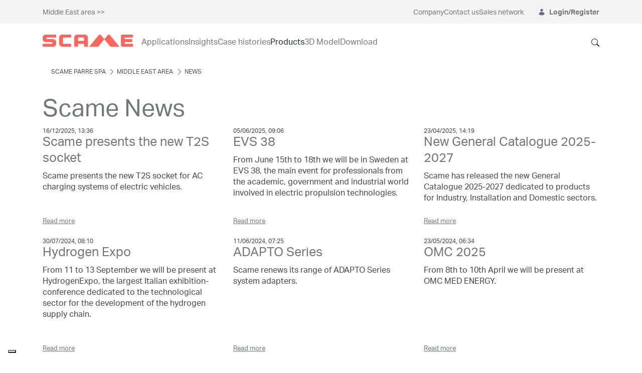

--- FILE ---
content_type: text/html;charset=UTF-8
request_url: https://www.scame.com/web/scame-middle-east/news/-/categories/247214575?_com_liferay_asset_categories_navigation_web_portlet_AssetCategoriesNavigationPortlet_INSTANCE_iLIQZogvdG8p_resetCur=true
body_size: 66499
content:


































	
		
			<!DOCTYPE html>




























































<html class="ltr" dir="ltr" lang="en-GB">

<head>
	<title>







		Scame News: industry updates - SCAME Corporate
	</title>
		<meta property="og:title" content="Scame News: industry updates - SCAME Corporate" />



	<meta content="initial-scale=1.0, width=device-width" name="viewport" />


































<meta content="text/html; charset=UTF-8" http-equiv="content-type" />









<meta content="Discover the latest news about Scame Parre’s electrical products, sustainability and events. Insights, trends and updates from the sector." lang="en-GB" name="description" /><meta content="Scame, Scame Parre, Scame Parre S.p.a., news, news electric products, scame news, electric products, updates from the sector, insights, trends" lang="en-GB" name="keywords" />


<script type="importmap">{"imports":{"react-dom":"/o/frontend-js-react-web/__liferay__/exports/react-dom.js","prop-types":"/o/frontend-js-react-web/__liferay__/exports/prop-types.js","react-dnd":"/o/frontend-js-react-web/__liferay__/exports/react-dnd.js","formik":"/o/frontend-js-react-web/__liferay__/exports/formik.js","react":"/o/frontend-js-react-web/__liferay__/exports/react.js","react-dnd-html5-backend":"/o/frontend-js-react-web/__liferay__/exports/react-dnd-html5-backend.js","classnames":"/o/frontend-js-react-web/__liferay__/exports/classnames.js"},"scopes":{}}</script><script data-senna-track="temporary">var Liferay = window.Liferay || {};Liferay.Icons = Liferay.Icons || {};Liferay.Icons.spritemap = 'https://www.scame.com/o/scame-corporate-theme/images/clay/icons.svg';</script>
<script data-senna-track="permanent" src="/combo?browserId=chrome&minifierType=js&languageId=en_GB&t=1765789535116&/o/frontend-js-jquery-web/jquery/jquery.min.js&/o/frontend-js-jquery-web/jquery/init.js&/o/frontend-js-jquery-web/jquery/ajax.js&/o/frontend-js-jquery-web/jquery/bootstrap.bundle.min.js&/o/frontend-js-jquery-web/jquery/collapsible_search.js&/o/frontend-js-jquery-web/jquery/fm.js&/o/frontend-js-jquery-web/jquery/form.js&/o/frontend-js-jquery-web/jquery/popper.min.js&/o/frontend-js-jquery-web/jquery/side_navigation.js" type="text/javascript"></script>
<link data-senna-track="temporary" href="https://www.scame.com/web/scame-middle-east/news/-/categories/247214575" rel="canonical" />
<link data-senna-track="temporary" href="https://www.scame.com/web/scame-middle-east/news/-/categories/247214575" hreflang="en-GB" rel="alternate" />
<link data-senna-track="temporary" href="https://www.scame.com/web/scame-middle-east/news/-/categories/247214575" hreflang="x-default" rel="alternate" />
<meta property="og:description" content="Discover the latest news about Scame Parre’s electrical products, sustainability and events. Insights, trends and updates from the sector.">
<meta property="og:locale" content="en_GB">
<meta property="og:locale:alternate" content="en_GB">
<meta property="og:site_name" content="Middle East area">
<meta property="og:title" content="Scame News: industry updates - Middle East area - SCAME Corporate">
<meta property="og:type" content="website">
<meta property="og:url" content="https://www.scame.com/web/scame-middle-east/news/-/categories/247214575">


<link href="/documents/1757416/0/SCAME+Ico-+Industrial+Electrical+Solutions/6e86b530-a4b1-208f-b1fa-67823853166d" rel="icon" />



<link class="lfr-css-file" data-senna-track="temporary" href="https://www.scame.com/o/scame-corporate-theme/css/clay.css?browserId=chrome&amp;themeId=scamecorporate_WAR_scamecorporatetheme&amp;minifierType=css&amp;languageId=en_GB&amp;t=1765990838000" id="liferayAUICSS" rel="stylesheet" type="text/css" />









	<link href="/combo?browserId=chrome&amp;minifierType=css&amp;themeId=scamecorporate_WAR_scamecorporatetheme&amp;languageId=en_GB&amp;com_liferay_commerce_product_asset_categories_navigation_web_internal_portlet_CPAssetCategoriesNavigationPortlet_INSTANCE_exjy:%2Fo%2Fcommerce-product-asset-categories-navigation-web%2Fcss%2Fmain.css&amp;com_liferay_journal_content_web_portlet_JournalContentPortlet_INSTANCE_etms:%2Fo%2Fjournal-content-web%2Fcss%2Fmain.css&amp;com_liferay_portal_search_web_search_bar_portlet_SearchBarPortlet_INSTANCE_gmassearchOne:%2Fo%2Fportal-search-web%2Fcss%2Fmain.css&amp;com_liferay_product_navigation_product_menu_web_portlet_ProductMenuPortlet:%2Fo%2Fproduct-navigation-product-menu-web%2Fcss%2Fmain.css&amp;com_liferay_site_navigation_menu_web_portlet_SiteNavigationMenuPortlet_INSTANCE_gmas:%2Fo%2Fsite-navigation-menu-web%2Fcss%2Fmain.css&amp;t=1765990838000" rel="stylesheet" type="text/css"
 data-senna-track="temporary" id="91b07ae" />








<script data-senna-track="temporary" type="text/javascript">
	// <![CDATA[
		var Liferay = Liferay || {};

		Liferay.Browser = {
			acceptsGzip: function() {
				return true;
			},

			

			getMajorVersion: function() {
				return 131.0;
			},

			getRevision: function() {
				return '537.36';
			},
			getVersion: function() {
				return '131.0';
			},

			

			isAir: function() {
				return false;
			},
			isChrome: function() {
				return true;
			},
			isEdge: function() {
				return false;
			},
			isFirefox: function() {
				return false;
			},
			isGecko: function() {
				return true;
			},
			isIe: function() {
				return false;
			},
			isIphone: function() {
				return false;
			},
			isLinux: function() {
				return false;
			},
			isMac: function() {
				return true;
			},
			isMobile: function() {
				return false;
			},
			isMozilla: function() {
				return false;
			},
			isOpera: function() {
				return false;
			},
			isRtf: function() {
				return true;
			},
			isSafari: function() {
				return true;
			},
			isSun: function() {
				return false;
			},
			isWebKit: function() {
				return true;
			},
			isWindows: function() {
				return false;
			}
		};

		Liferay.Data = Liferay.Data || {};

		Liferay.Data.ICONS_INLINE_SVG = true;

		Liferay.Data.NAV_SELECTOR = '#navigation';

		Liferay.Data.NAV_SELECTOR_MOBILE = '#navigationCollapse';

		Liferay.Data.isCustomizationView = function() {
			return false;
		};

		Liferay.Data.notices = [
			
		];

		(function () {
			var available = {};

			var direction = {};

			

				available['en_GB'] = 'English\x20\x28United\x20Kingdom\x29';
				direction['en_GB'] = 'ltr';

			

				available['it_IT'] = 'Italian\x20\x28Italy\x29';
				direction['it_IT'] = 'ltr';

			

				available['fr_FR'] = 'French\x20\x28France\x29';
				direction['fr_FR'] = 'ltr';

			

				available['es_ES'] = 'Spanish\x20\x28Spain\x29';
				direction['es_ES'] = 'ltr';

			

				available['pt_PT'] = 'Portuguese\x20\x28Portugal\x29';
				direction['pt_PT'] = 'ltr';

			

				available['es_AR'] = 'Spanish\x20\x28Argentina\x29';
				direction['es_AR'] = 'ltr';

			

				available['en_US'] = 'English\x20\x28United\x20States\x29';
				direction['en_US'] = 'ltr';

			

			Liferay.Language = {
				available,
				direction,
				get: function(key) {
					return key;
				}
			};
		})();

		var featureFlags = {"LPS-165493":"false","COMMERCE-9410":"false","LRAC-10632":"false","LPS-114786":"false","COMMERCE-8087":"false","LRAC-10757":"false","ui.visible[beta]":"true","LPS-170809":"false","LPS-161364":"false","LPS-156421":"false","LPS-157670":"false","COMMERCE-5898":"false","LPS-155692":"false","LPS-166216":"false","LPS-169923":"false","LPS-171440":"false","LPS-170670":"false","LPS-169981":"false","LPS-155659":"false","LPS-153117":"false","LPS-171722":"false","LPS-163118":"false","LPS-135430":"false","LPS-142518":"false","LPS-164563":"false","LPS-168886":"false","ui.visible[release]":"true","ui.visible[dev]":"false","LPS-158259":"false","LPS-153324":"false","LPS-166036":"false","LPS-166479":"false","LPS-144527":"false","COMMERCE-8949":"false","LPS-83384":"false","LPS-163688":"false","LPS-166954":"false","LPS-165482":"false","LPS-155284":"false","LPS-162964":"false","LPS-161313":"false","LPS-161631":"false","LPS-162966":"false","LPS-158675":"false","LPS-159643":"false","LPS-154672":"false","LPS-164948":"false","LPS-165476":"false","LPS-166126":"false","LPS-167536":"false","LPS-162765":"false"};

		Liferay.FeatureFlags = Object.keys(featureFlags).reduce(
			(acc, key) => ({
				...acc, [key]: featureFlags[key] === 'true' || featureFlags[key] === true
			}), {}
		);

		Liferay.PortletKeys = {
			DOCUMENT_LIBRARY: 'com_liferay_document_library_web_portlet_DLPortlet',
			DYNAMIC_DATA_MAPPING: 'com_liferay_dynamic_data_mapping_web_portlet_DDMPortlet',
			ITEM_SELECTOR: 'com_liferay_item_selector_web_portlet_ItemSelectorPortlet'
		};

		Liferay.PropsValues = {
			JAVASCRIPT_SINGLE_PAGE_APPLICATION_TIMEOUT: 0,
			UPLOAD_SERVLET_REQUEST_IMPL_MAX_SIZE: 209715200
		};

		Liferay.ThemeDisplay = {

			

			
				getLayoutId: function() {
					return '50';
				},

				

				getLayoutRelativeControlPanelURL: function() {
					return '/group/scame-middle-east/~/control_panel/manage?p_p_id=com_liferay_asset_categories_navigation_web_portlet_AssetCategoriesNavigationPortlet';
				},

				getLayoutRelativeURL: function() {
					return '/web/scame-middle-east/news';
				},
				getLayoutURL: function() {
					return 'https://www.scame.com/web/scame-middle-east/news';
				},
				getParentLayoutId: function() {
					return '0';
				},
				isControlPanel: function() {
					return false;
				},
				isPrivateLayout: function() {
					return 'false';
				},
				isVirtualLayout: function() {
					return false;
				},
			

			getBCP47LanguageId: function() {
				return 'en-GB';
			},
			getCanonicalURL: function() {

				

				return 'https\x3a\x2f\x2fwww\x2escame\x2ecom\x2fweb\x2fscame-middle-east\x2fnews\x2f-\x2fcategories\x2f247214575';
			},
			getCDNBaseURL: function() {
				return 'https://www.scame.com';
			},
			getCDNDynamicResourcesHost: function() {
				return '';
			},
			getCDNHost: function() {
				return '';
			},
			getCompanyGroupId: function() {
				return '1757416';
			},
			getCompanyId: function() {
				return '1757375';
			},
			getDefaultLanguageId: function() {
				return 'en_GB';
			},
			getDoAsUserIdEncoded: function() {
				return '';
			},
			getLanguageId: function() {
				return 'en_GB';
			},
			getParentGroupId: function() {
				return '1760093';
			},
			getPathContext: function() {
				return '';
			},
			getPathImage: function() {
				return '/image';
			},
			getPathJavaScript: function() {
				return '/o/frontend-js-web';
			},
			getPathMain: function() {
				return '/c';
			},
			getPathThemeImages: function() {
				return 'https://www.scame.com/o/scame-corporate-theme/images';
			},
			getPathThemeRoot: function() {
				return '/o/scame-corporate-theme';
			},
			getPathThemeSpritemap: function() {
				return 'https://www.scame.com/o/scame-corporate-theme/images/clay/icons.svg';
			},
			getPlid: function() {
				return '5374';
			},
			getPortalURL: function() {
				return 'https://www.scame.com';
			},
			getRealUserId: function() {
				return '1757380';
			},
			getRemoteAddr: function() {
				return '172.18.44.1';
			},
			getRemoteHost: function() {
				return '172.18.44.1';
			},
			getScopeGroupId: function() {
				return '1760093';
			},
			getScopeGroupIdOrLiveGroupId: function() {
				return '1760093';
			},
			getSessionId: function() {
				return '';
			},
			getSiteAdminURL: function() {
				return 'https://www.scame.com/group/scame-middle-east/~/control_panel/manage?p_p_lifecycle=0&p_p_state=maximized&p_p_mode=view';
			},
			getSiteGroupId: function() {
				return '1760093';
			},
			getURLControlPanel: function() {
				return '/group/control_panel?refererPlid=5374';
			},
			getURLHome: function() {
				return 'https\x3a\x2f\x2fwww\x2escame\x2ecom\x2fweb\x2fguest';
			},
			getUserEmailAddress: function() {
				return '';
			},
			getUserId: function() {
				return '1757380';
			},
			getUserName: function() {
				return '';
			},
			isAddSessionIdToURL: function() {
				return false;
			},
			isImpersonated: function() {
				return false;
			},
			isSignedIn: function() {
				return false;
			},

			isStagedPortlet: function() {
				
					
						return true;
					
					
			},

			isStateExclusive: function() {
				return false;
			},
			isStateMaximized: function() {
				return false;
			},
			isStatePopUp: function() {
				return false;
			}
		};

		var themeDisplay = Liferay.ThemeDisplay;

		Liferay.AUI = {

			

			getCombine: function() {
				return true;
			},
			getComboPath: function() {
				return '/combo/?browserId=chrome&minifierType=&languageId=en_GB&t=1765789481723&';
			},
			getDateFormat: function() {
				return '%d/%m/%Y';
			},
			getEditorCKEditorPath: function() {
				return '/o/frontend-editor-ckeditor-web';
			},
			getFilter: function() {
				var filter = 'raw';

				
					
						filter = 'min';
					
					

				return filter;
			},
			getFilterConfig: function() {
				var instance = this;

				var filterConfig = null;

				if (!instance.getCombine()) {
					filterConfig = {
						replaceStr: '.js' + instance.getStaticResourceURLParams(),
						searchExp: '\\.js$'
					};
				}

				return filterConfig;
			},
			getJavaScriptRootPath: function() {
				return '/o/frontend-js-web';
			},
			getPortletRootPath: function() {
				return '/html/portlet';
			},
			getStaticResourceURLParams: function() {
				return '?browserId=chrome&minifierType=&languageId=en_GB&t=1765789481723';
			}
		};

		Liferay.authToken = 'mYei0nrO';

		

		Liferay.currentURL = '\x2fweb\x2fscame-middle-east\x2fnews\x2f-\x2fcategories\x2f247214575\x3f_com_liferay_asset_categories_navigation_web_portlet_AssetCategoriesNavigationPortlet_INSTANCE_iLIQZogvdG8p_resetCur\x3dtrue';
		Liferay.currentURLEncoded = '\x252Fweb\x252Fscame-middle-east\x252Fnews\x252F-\x252Fcategories\x252F247214575\x253F_com_liferay_asset_categories_navigation_web_portlet_AssetCategoriesNavigationPortlet_INSTANCE_iLIQZogvdG8p_resetCur\x253Dtrue';
	// ]]>
</script>

<script data-senna-track="temporary" type="text/javascript">window.__CONFIG__= {basePath: '',combine: true, defaultURLParams: null, explainResolutions: false, exposeGlobal: false, logLevel: 'warn', moduleType: 'module', namespace:'Liferay', reportMismatchedAnonymousModules: 'warn', resolvePath: '/o/js_resolve_modules', url: '/combo/?browserId=chrome&minifierType=js&languageId=en_GB&t=1765789481723&', waitTimeout: 30000};</script><script data-senna-track="permanent" src="/o/frontend-js-loader-modules-extender/loader.js?&mac=kuyYLzgmJRuntKLenfFpZdHstco=&browserId=chrome&languageId=en_GB&minifierType=js" type="text/javascript"></script><script data-senna-track="permanent" src="/combo?browserId=chrome&minifierType=js&languageId=en_GB&t=1765789481723&/o/frontend-js-aui-web/aui/aui/aui-min.js&/o/frontend-js-aui-web/liferay/modules.js&/o/frontend-js-aui-web/liferay/aui_sandbox.js&/o/frontend-js-aui-web/aui/attribute-base/attribute-base-min.js&/o/frontend-js-aui-web/aui/attribute-complex/attribute-complex-min.js&/o/frontend-js-aui-web/aui/attribute-core/attribute-core-min.js&/o/frontend-js-aui-web/aui/attribute-observable/attribute-observable-min.js&/o/frontend-js-aui-web/aui/attribute-extras/attribute-extras-min.js&/o/frontend-js-aui-web/aui/event-custom-base/event-custom-base-min.js&/o/frontend-js-aui-web/aui/event-custom-complex/event-custom-complex-min.js&/o/frontend-js-aui-web/aui/oop/oop-min.js&/o/frontend-js-aui-web/aui/aui-base-lang/aui-base-lang-min.js&/o/frontend-js-aui-web/liferay/dependency.js&/o/frontend-js-aui-web/liferay/util.js&/o/oauth2-provider-web/js/liferay.js&/o/frontend-js-web/liferay/dom_task_runner.js&/o/frontend-js-web/liferay/events.js&/o/frontend-js-web/liferay/lazy_load.js&/o/frontend-js-web/liferay/liferay.js&/o/frontend-js-web/liferay/global.bundle.js&/o/frontend-js-web/liferay/portlet.js&/o/frontend-js-web/liferay/workflow.js&/o/frontend-js-module-launcher/webpack_federation.js" type="text/javascript"></script>
<script data-senna-track="temporary" type="text/javascript">window.Liferay = Liferay || {}; window.Liferay.OAuth2 = {getAuthorizeURL: function() {return 'https://www.scame.com/o/oauth2/authorize';}, getBuiltInRedirectURL: function() {return 'https://www.scame.com/o/oauth2/redirect';}, getIntrospectURL: function() { return 'https://www.scame.com/o/oauth2/introspect';}, getTokenURL: function() {return 'https://www.scame.com/o/oauth2/token';}, getUserAgentApplication: function(externalReferenceCode) {return Liferay.OAuth2._userAgentApplications[externalReferenceCode];}, _userAgentApplications: {}}</script><script data-senna-track="temporary" type="text/javascript">try {var MODULE_MAIN='staging-processes-web@5.0.41/index';var MODULE_PATH='/o/staging-processes-web';AUI().applyConfig({groups:{stagingprocessesweb:{base:MODULE_PATH+"/",combine:Liferay.AUI.getCombine(),filter:Liferay.AUI.getFilterConfig(),modules:{"liferay-staging-processes-export-import":{path:"js/main.js",requires:["aui-datatype","aui-dialog-iframe-deprecated","aui-modal","aui-parse-content","aui-toggler","liferay-portlet-base","liferay-util-window"]}},root:MODULE_PATH+"/"}}});
} catch(error) {console.error(error);}try {var MODULE_MAIN='staging-taglib@7.0.34/index';var MODULE_PATH='/o/staging-taglib';AUI().applyConfig({groups:{stagingTaglib:{base:MODULE_PATH+"/",combine:Liferay.AUI.getCombine(),filter:Liferay.AUI.getFilterConfig(),modules:{"liferay-export-import-management-bar-button":{path:"export_import_entity_management_bar_button/js/main.js",requires:["aui-component","liferay-search-container","liferay-search-container-select"]}},root:MODULE_PATH+"/"}}});
} catch(error) {console.error(error);}try {var MODULE_MAIN='product-navigation-simulation-device@6.0.29/index';var MODULE_PATH='/o/product-navigation-simulation-device';AUI().applyConfig({groups:{"navigation-simulation-device":{base:MODULE_PATH+"/js/",combine:Liferay.AUI.getCombine(),filter:Liferay.AUI.getFilterConfig(),modules:{"liferay-product-navigation-simulation-device":{path:"product_navigation_simulation_device.js",requires:["aui-dialog-iframe-deprecated","aui-event-input","aui-modal","liferay-portlet-base","liferay-product-navigation-control-menu","liferay-util-window","liferay-widget-size-animation-plugin"]}},root:MODULE_PATH+"/js/"}}});
} catch(error) {console.error(error);}try {var MODULE_MAIN='product-navigation-taglib@6.0.41/index';var MODULE_PATH='/o/product-navigation-taglib';AUI().applyConfig({groups:{controlmenu:{base:MODULE_PATH+"/",combine:Liferay.AUI.getCombine(),filter:Liferay.AUI.getFilterConfig(),modules:{"liferay-product-navigation-control-menu":{path:"control_menu/js/product_navigation_control_menu.js",requires:["aui-node","event-touch"]}},root:MODULE_PATH+"/"}}});
} catch(error) {console.error(error);}try {var MODULE_MAIN='journal-web@5.0.124/index';var MODULE_PATH='/o/journal-web';AUI().applyConfig({groups:{journal:{base:MODULE_PATH+"/js/",combine:Liferay.AUI.getCombine(),filter:Liferay.AUI.getFilterConfig(),modules:{"liferay-journal-navigation":{path:"navigation.js",requires:["aui-component","liferay-portlet-base","liferay-search-container"]},"liferay-portlet-journal":{path:"main.js",requires:["aui-base","aui-dialog-iframe-deprecated","liferay-portlet-base","liferay-util-window"]}},root:MODULE_PATH+"/js/"}}});
} catch(error) {console.error(error);}try {var MODULE_MAIN='exportimport-web@5.0.61/index';var MODULE_PATH='/o/exportimport-web';AUI().applyConfig({groups:{exportimportweb:{base:MODULE_PATH+"/",combine:Liferay.AUI.getCombine(),filter:Liferay.AUI.getFilterConfig(),modules:{"liferay-export-import-export-import":{path:"js/main.js",requires:["aui-datatype","aui-dialog-iframe-deprecated","aui-modal","aui-parse-content","aui-toggler","liferay-portlet-base","liferay-util-window"]}},root:MODULE_PATH+"/"}}});
} catch(error) {console.error(error);}try {var MODULE_MAIN='segments-simulation-web@3.0.23/index';var MODULE_PATH='/o/segments-simulation-web';AUI().applyConfig({groups:{segmentssimulation:{base:MODULE_PATH+"/js/",combine:Liferay.AUI.getCombine(),filter:Liferay.AUI.getFilterConfig(),modules:{"liferay-portlet-segments-simulation":{path:"main.js",requires:["aui-base","liferay-portlet-base"]}},root:MODULE_PATH+"/js/"}}});
} catch(error) {console.error(error);}try {var MODULE_MAIN='portal-search-web@6.0.90/index';var MODULE_PATH='/o/portal-search-web';AUI().applyConfig({groups:{search:{base:MODULE_PATH+"/js/",combine:Liferay.AUI.getCombine(),filter:Liferay.AUI.getFilterConfig(),modules:{"liferay-search-bar":{path:"search_bar.js",requires:[]},"liferay-search-custom-filter":{path:"custom_filter.js",requires:[]},"liferay-search-facet-util":{path:"facet_util.js",requires:[]},"liferay-search-modified-facet":{path:"modified_facet.js",requires:["aui-form-validator","liferay-search-facet-util"]},"liferay-search-modified-facet-configuration":{path:"modified_facet_configuration.js",requires:["aui-node"]},"liferay-search-sort-configuration":{path:"sort_configuration.js",requires:["aui-node"]},"liferay-search-sort-util":{path:"sort_util.js",requires:[]}},root:MODULE_PATH+"/js/"}}});
} catch(error) {console.error(error);}try {var MODULE_MAIN='@liferay/frontend-taglib@10.1.1/index';var MODULE_PATH='/o/frontend-taglib';AUI().applyConfig({groups:{"frontend-taglib":{base:MODULE_PATH+"/",combine:Liferay.AUI.getCombine(),filter:Liferay.AUI.getFilterConfig(),modules:{"liferay-management-bar":{path:"management_bar/js/management_bar.js",requires:["aui-component","liferay-portlet-base"]},"liferay-sidebar-panel":{path:"sidebar_panel/js/sidebar_panel.js",requires:["aui-base","aui-debounce","aui-parse-content","liferay-portlet-base"]}},root:MODULE_PATH+"/"}}});
} catch(error) {console.error(error);}try {var MODULE_MAIN='@liferay/frontend-js-state-web@1.0.14/index';var MODULE_PATH='/o/frontend-js-state-web';AUI().applyConfig({groups:{state:{mainModule:MODULE_MAIN}}});
} catch(error) {console.error(error);}try {var MODULE_MAIN='@liferay/frontend-js-react-web@5.0.24/index';var MODULE_PATH='/o/frontend-js-react-web';AUI().applyConfig({groups:{react:{mainModule:MODULE_MAIN}}});
} catch(error) {console.error(error);}try {var MODULE_MAIN='frontend-js-components-web@2.0.44/index';var MODULE_PATH='/o/frontend-js-components-web';AUI().applyConfig({groups:{components:{mainModule:MODULE_MAIN}}});
} catch(error) {console.error(error);}try {var MODULE_MAIN='frontend-editor-alloyeditor-web@5.0.37/index';var MODULE_PATH='/o/frontend-editor-alloyeditor-web';AUI().applyConfig({groups:{alloyeditor:{base:MODULE_PATH+"/js/",combine:Liferay.AUI.getCombine(),filter:Liferay.AUI.getFilterConfig(),modules:{"liferay-alloy-editor":{path:"alloyeditor.js",requires:["aui-component","liferay-portlet-base","timers"]},"liferay-alloy-editor-source":{path:"alloyeditor_source.js",requires:["aui-debounce","liferay-fullscreen-source-editor","liferay-source-editor","plugin"]}},root:MODULE_PATH+"/js/"}}});
} catch(error) {console.error(error);}try {var MODULE_MAIN='contacts-web@5.0.46/index';var MODULE_PATH='/o/contacts-web';AUI().applyConfig({groups:{contactscenter:{base:MODULE_PATH+"/js/",combine:Liferay.AUI.getCombine(),filter:Liferay.AUI.getFilterConfig(),modules:{"liferay-contacts-center":{path:"main.js",requires:["aui-io-plugin-deprecated","aui-toolbar","autocomplete-base","datasource-io","json-parse","liferay-portlet-base","liferay-util-window"]}},root:MODULE_PATH+"/js/"}}});
} catch(error) {console.error(error);}try {var MODULE_MAIN='portal-workflow-task-web@5.0.53/index';var MODULE_PATH='/o/portal-workflow-task-web';AUI().applyConfig({groups:{workflowtasks:{base:MODULE_PATH+"/js/",combine:Liferay.AUI.getCombine(),filter:Liferay.AUI.getFilterConfig(),modules:{"liferay-workflow-tasks":{path:"main.js",requires:["liferay-util-window"]}},root:MODULE_PATH+"/js/"}}});
} catch(error) {console.error(error);}try {var MODULE_MAIN='portal-workflow-kaleo-designer-web@5.0.96/index';var MODULE_PATH='/o/portal-workflow-kaleo-designer-web';AUI().applyConfig({groups:{"kaleo-designer":{base:MODULE_PATH+"/designer/js/legacy/",combine:Liferay.AUI.getCombine(),filter:Liferay.AUI.getFilterConfig(),modules:{"liferay-kaleo-designer-autocomplete-util":{path:"autocomplete_util.js",requires:["autocomplete","autocomplete-highlighters"]},"liferay-kaleo-designer-definition-diagram-controller":{path:"definition_diagram_controller.js",requires:["liferay-kaleo-designer-field-normalizer","liferay-kaleo-designer-utils"]},"liferay-kaleo-designer-dialogs":{path:"dialogs.js",requires:["liferay-util-window"]},"liferay-kaleo-designer-editors":{path:"editors.js",requires:["aui-ace-editor","aui-ace-editor-mode-xml","aui-base","aui-datatype","aui-node","liferay-kaleo-designer-autocomplete-util","liferay-kaleo-designer-utils"]},"liferay-kaleo-designer-field-normalizer":{path:"field_normalizer.js",requires:["liferay-kaleo-designer-remote-services"]},"liferay-kaleo-designer-nodes":{path:"nodes.js",requires:["aui-datatable","aui-datatype","aui-diagram-builder","liferay-kaleo-designer-editors","liferay-kaleo-designer-utils"]},"liferay-kaleo-designer-remote-services":{path:"remote_services.js",requires:["aui-io","liferay-portlet-url"]},"liferay-kaleo-designer-templates":{path:"templates.js",requires:["aui-tpl-snippets-deprecated"]},"liferay-kaleo-designer-utils":{path:"utils.js",requires:[]},"liferay-kaleo-designer-xml-definition":{path:"xml_definition.js",requires:["aui-base","aui-component","dataschema-xml","datatype-xml"]},"liferay-kaleo-designer-xml-definition-serializer":{path:"xml_definition_serializer.js",requires:["escape","liferay-kaleo-designer-xml-util"]},"liferay-kaleo-designer-xml-util":{path:"xml_util.js",requires:["aui-base"]},"liferay-portlet-kaleo-designer":{path:"main.js",requires:["aui-ace-editor","aui-ace-editor-mode-xml","aui-tpl-snippets-deprecated","dataschema-xml","datasource","datatype-xml","event-valuechange","io-form","liferay-kaleo-designer-autocomplete-util","liferay-kaleo-designer-editors","liferay-kaleo-designer-nodes","liferay-kaleo-designer-remote-services","liferay-kaleo-designer-utils","liferay-kaleo-designer-xml-util","liferay-util-window"]}},root:MODULE_PATH+"/designer/js/legacy/"}}});
} catch(error) {console.error(error);}try {var MODULE_MAIN='dynamic-data-mapping-web@5.0.73/index';var MODULE_PATH='/o/dynamic-data-mapping-web';!function(){const a=Liferay.AUI;AUI().applyConfig({groups:{ddm:{base:MODULE_PATH+"/js/",combine:Liferay.AUI.getCombine(),filter:a.getFilterConfig(),modules:{"liferay-ddm-form":{path:"ddm_form.js",requires:["aui-base","aui-datatable","aui-datatype","aui-image-viewer","aui-parse-content","aui-set","aui-sortable-list","json","liferay-form","liferay-map-base","liferay-translation-manager","liferay-util-window"]},"liferay-portlet-dynamic-data-mapping":{condition:{trigger:"liferay-document-library"},path:"main.js",requires:["arraysort","aui-form-builder-deprecated","aui-form-validator","aui-map","aui-text-unicode","json","liferay-menu","liferay-translation-manager","liferay-util-window","text"]},"liferay-portlet-dynamic-data-mapping-custom-fields":{condition:{trigger:"liferay-document-library"},path:"custom_fields.js",requires:["liferay-portlet-dynamic-data-mapping"]}},root:MODULE_PATH+"/js/"}}})}();
} catch(error) {console.error(error);}try {var MODULE_MAIN='calendar-web@5.0.67/index';var MODULE_PATH='/o/calendar-web';AUI().applyConfig({groups:{calendar:{base:MODULE_PATH+"/js/",combine:Liferay.AUI.getCombine(),filter:Liferay.AUI.getFilterConfig(),modules:{"liferay-calendar-a11y":{path:"calendar_a11y.js",requires:["calendar"]},"liferay-calendar-container":{path:"calendar_container.js",requires:["aui-alert","aui-base","aui-component","liferay-portlet-base"]},"liferay-calendar-date-picker-sanitizer":{path:"date_picker_sanitizer.js",requires:["aui-base"]},"liferay-calendar-interval-selector":{path:"interval_selector.js",requires:["aui-base","liferay-portlet-base"]},"liferay-calendar-interval-selector-scheduler-event-link":{path:"interval_selector_scheduler_event_link.js",requires:["aui-base","liferay-portlet-base"]},"liferay-calendar-list":{path:"calendar_list.js",requires:["aui-template-deprecated","liferay-scheduler"]},"liferay-calendar-message-util":{path:"message_util.js",requires:["liferay-util-window"]},"liferay-calendar-recurrence-converter":{path:"recurrence_converter.js",requires:[]},"liferay-calendar-recurrence-dialog":{path:"recurrence.js",requires:["aui-base","liferay-calendar-recurrence-util"]},"liferay-calendar-recurrence-util":{path:"recurrence_util.js",requires:["aui-base","liferay-util-window"]},"liferay-calendar-reminders":{path:"calendar_reminders.js",requires:["aui-base"]},"liferay-calendar-remote-services":{path:"remote_services.js",requires:["aui-base","aui-component","liferay-calendar-util","liferay-portlet-base"]},"liferay-calendar-session-listener":{path:"session_listener.js",requires:["aui-base","liferay-scheduler"]},"liferay-calendar-simple-color-picker":{path:"simple_color_picker.js",requires:["aui-base","aui-template-deprecated"]},"liferay-calendar-simple-menu":{path:"simple_menu.js",requires:["aui-base","aui-template-deprecated","event-outside","event-touch","widget-modality","widget-position","widget-position-align","widget-position-constrain","widget-stack","widget-stdmod"]},"liferay-calendar-util":{path:"calendar_util.js",requires:["aui-datatype","aui-io","aui-scheduler","aui-toolbar","autocomplete","autocomplete-highlighters"]},"liferay-scheduler":{path:"scheduler.js",requires:["async-queue","aui-datatype","aui-scheduler","dd-plugin","liferay-calendar-a11y","liferay-calendar-message-util","liferay-calendar-recurrence-converter","liferay-calendar-recurrence-util","liferay-calendar-util","liferay-scheduler-event-recorder","liferay-scheduler-models","promise","resize-plugin"]},"liferay-scheduler-event-recorder":{path:"scheduler_event_recorder.js",requires:["dd-plugin","liferay-calendar-util","resize-plugin"]},"liferay-scheduler-models":{path:"scheduler_models.js",requires:["aui-datatype","dd-plugin","liferay-calendar-util"]}},root:MODULE_PATH+"/js/"}}});
} catch(error) {console.error(error);}try {var MODULE_MAIN='commerce-product-content-web@4.0.78/index';var MODULE_PATH='/o/commerce-product-content-web';AUI().applyConfig({groups:{productcontent:{base:MODULE_PATH+"/js/",combine:Liferay.AUI.getCombine(),modules:{"liferay-commerce-product-content":{path:"product_content.js",requires:["aui-base","aui-io-request","aui-parse-content","liferay-portlet-base","liferay-portlet-url"]}},root:MODULE_PATH+"/js/"}}});
} catch(error) {console.error(error);}try {var MODULE_MAIN='commerce-frontend-impl@4.0.34/index';var MODULE_PATH='/o/commerce-frontend-impl';AUI().applyConfig({groups:{commercefrontend:{base:MODULE_PATH+"/js/",combine:Liferay.AUI.getCombine(),modules:{"liferay-commerce-frontend-asset-categories-selector":{path:"liferay_commerce_frontend_asset_categories_selector.js",requires:["aui-tree","liferay-commerce-frontend-asset-tag-selector"]},"liferay-commerce-frontend-asset-tag-selector":{path:"liferay_commerce_frontend_asset_tag_selector.js",requires:["aui-io-plugin-deprecated","aui-live-search-deprecated","aui-template-deprecated","aui-textboxlist-deprecated","datasource-cache","liferay-service-datasource"]},"liferay-commerce-frontend-management-bar-state":{condition:{trigger:"liferay-management-bar"},path:"management_bar_state.js",requires:["liferay-management-bar"]}},root:MODULE_PATH+"/js/"}}});
} catch(error) {console.error(error);}try {var MODULE_MAIN='item-selector-taglib@5.3.1/index.es';var MODULE_PATH='/o/item-selector-taglib';AUI().applyConfig({groups:{"item-selector-taglib":{base:MODULE_PATH+"/",combine:Liferay.AUI.getCombine(),filter:Liferay.AUI.getFilterConfig(),modules:{"liferay-image-selector":{path:"image_selector/js/image_selector.js",requires:["aui-base","liferay-item-selector-dialog","liferay-portlet-base","uploader"]}},root:MODULE_PATH+"/"}}});
} catch(error) {console.error(error);}try {var MODULE_MAIN='invitation-invite-members-web@5.0.26/index';var MODULE_PATH='/o/invitation-invite-members-web';AUI().applyConfig({groups:{"invite-members":{base:MODULE_PATH+"/invite_members/js/",combine:Liferay.AUI.getCombine(),filter:Liferay.AUI.getFilterConfig(),modules:{"liferay-portlet-invite-members":{path:"main.js",requires:["aui-base","autocomplete-base","datasource-io","datatype-number","liferay-portlet-base","liferay-util-window","node-core"]}},root:MODULE_PATH+"/invite_members/js/"}}});
} catch(error) {console.error(error);}try {var MODULE_MAIN='@liferay/document-library-web@6.0.135/document_library/js/index';var MODULE_PATH='/o/document-library-web';AUI().applyConfig({groups:{dl:{base:MODULE_PATH+"/document_library/js/legacy/",combine:Liferay.AUI.getCombine(),filter:Liferay.AUI.getFilterConfig(),modules:{"document-library-upload-component":{path:"DocumentLibraryUpload.js",requires:["aui-component","aui-data-set-deprecated","aui-overlay-manager-deprecated","aui-overlay-mask-deprecated","aui-parse-content","aui-progressbar","aui-template-deprecated","liferay-search-container","querystring-parse-simple","uploader"]}},root:MODULE_PATH+"/document_library/js/legacy/"}}});
} catch(error) {console.error(error);}</script>


<script data-senna-track="temporary" type="text/javascript">
	// <![CDATA[
		
			
				
		

		

		
	// ]]>
</script>





	
		

			

			
		
		



	
		

			

			
		
		



	
		

			

			
		
	



	
		

			

			
				<script>
  try {
    window.dataLayer = window.dataLayer || [];
    window.dataLayer.push({
      is_signed_in: window.themeDisplay.isSignedIn(),
      is_at_scame_com:
        window.themeDisplay.isSignedIn() &&
        window.themeDisplay.getUserEmailAddress().slice(-10) === "@scame.com",
    });
  } catch (error) {
    console.error("Cannot initialize custom GTM variables:", error);
  }
</script>
			
		
	












	



















<link class="lfr-css-file" data-senna-track="temporary" href="https://www.scame.com/o/scame-corporate-theme/css/main.css?browserId=chrome&amp;themeId=scamecorporate_WAR_scamecorporatetheme&amp;minifierType=css&amp;languageId=en_GB&amp;t=1765990838000" id="liferayThemeCSS" rel="stylesheet" type="text/css" />




	<style data-senna-track="temporary" type="text/css">
		input:focus,
select:focus,
textarea:focus,
button:focus {
    outline: none;
}

:root{
    --grey900: #212121;
    --grey800: #424242;
    --grey700: #616161;
    --grey600: #757575;
    --grey500: #9E9E9E;
    --grey400: #BDBDBD;
    --grey300: #E0E0E0;
    --grey100: #F5F5F5;
    --grey0: #FAFAFA;

    /* button and cta color */
    --primary-neutral: #E30613;
    --primary-dark: #A80000;
    --primary-light: #FF563F;

    --secondary: #BBC6CF;
    --secondary-dark: #8B959E;
    --Secondary-light: #EDF9FF;

    --white: #ffffff;
}

/* button 

.btn {
    text-decoration: none;
    transition: all 400ms; 
    text-decoration:none;
    width: fit-content;
    padding: 5px 10px;
    border-radius: 0;
}

.btn:hover {
    cursor: pointer;
    text-decoration: none;
}

.btn.primary {
    background-color: var(--primary-dark);
    color: var(--white);
    outline: transparent;
}

.btn.primary:hover {
    background-color: var(--primary-neutral);
}

.btn.primary.outline {
    color: var(--primary-dark);
    outline: 2px solid var(--primary-dark);
    background-color: transparent;
}

.btn.primary.outline:hover {
    color: var(--primary-neutral);
    outline-color: var(--primary-neutral);
    background-color: transparent;
}

.cta {
    text-decoration: none;
    transition: all 400ms;
}

.cta.link {
    text-decoration:underline;
    color: var(--secondary-dark);
    font-size: 13px;
}

.cta.link:hover {
    color: var(--secondary);
}

.cta.secondary {
    color: var(--primary-dark);
    position: relative;
    padding-left: 20px;
    font-size: 14px;
}

.cta.secondary:before {
    content: "→";
    position: absolute;
    left: 0;
    top: 0;
}

.cta.secondary:hover {
    color: var(--primary-neutral);
} */

/* container  */

.same-height-container {
display: flex;
}
.same-height-container > div {
display: flex;
flex: 1;
}
.same-height-container .col {
height: 100%;
}

.same-height-container .col div[class *="structure"]{
  height: 100%;
}

.same-height-container div[id *="fragment"]{
  height: 100%;
}
	</style>





	<style data-senna-track="temporary" type="text/css">

		

			

		

			

		

			

		

			

		

			

		

			

		

			

		

			

		

			

		

			

		

			

		

			

		

			

		

			

		

			

		

			

		

			

		

			

		

			

		

			

		

			

		

			

		

	</style>


<link href="/o/commerce-frontend-js/styles/main.css" rel="stylesheet" type="text/css" /><style data-senna-track="temporary" type="text/css">
	:root {
		--red-200: #ffd1cf;
		--red-300: #ffc2bf;
		--red-100: #C5CAE9;
		--scame-primary-dark: #C95853;
		--scame-primary-light: #FF948F;
		--red-800: #FF756E;
		--red-900: #FF665E;
		--red-600: #FF948F;
		--red-700: #FF857E;
		--red-400: #FFB2AF;
		--red-500: #FFA39F;
		--red-50: #fff0ef;
		--scame-primary: #FF665E;
		--white: #fff;
		--scame-secondary-light: #ADAFB0;
		--body-bg: #fff;
		--scame-secondary: #8C9091;
		--scame-secondary-dark: #757878;
		--black-50: #f7f7f7;
		--gray-100: #E6E7E7;
		--gray-500: #B8BABB;
		--gray-400: #C3C5C6;
		--gray-300: #CFD0D1;
		--gray-200: #dadbdc;
		--gray-900: #8c9091;
		--gray-800: #424242;
		--gray-700: #616161;
		--gray-600: #757575;
		--black-400: #818181;
		--gray-0: #FAFAFA;
		--black-500: #666666;
		--black-200: #c8c8c8;
		--black-300: #a4a4a4;
		--black-100: #e3e3e3;
		--body-color: var(--gray-800);
		--black-800: #383838;
		--gray-50: #F2F2F2;
		--black-900: #000000;
		--black-600: #515151;
		--black-700: #434343;
	}
	:root {
		--fontFamily: Courier New;
		--scame-primary-dark: #C95853;
		--body-color: #424242;
		--primary: #32ba39;
	}
</style>

<script type="text/javascript">
    function isCookieAccepted() {

        var isCookieAccepted = false;

        try {

            if (document.cookie) {
                var ca = document.cookie.split(";");

                for (var q = 0; q < ca.length; q++) {
                    var el = ca[q].split("=");
                    var k = el[0];
                    if (k.indexOf("_iub_cs-") > -1) {
                        var value = el[1];
                        var obj = JSON.parse(decodeURIComponent(value));
                        var purposes = obj.purposes;
                        if (purposes && purposes[4] === true) {
                            isCookieAccepted = true;
                        }
                    }
                }
            }
        } catch (e) {
            console.error("isCookieAccepted error");
        }

        return isCookieAccepted;

    }
    if (isCookieAccepted()) {
        (function (w, d, t, u, n, a, m) {
            w['MauticTrackingObject'] = n;
            w[n] = w[n] || function () {
                (w[n].q = w[n].q || []).push(arguments)
            }, a = d.createElement(t),
                m = d.getElementsByTagName(t)[0];
            a.async = 1;
            a.src = u;
            m.parentNode.insertBefore(a, m)
        })(window, document, 'script', 'https://newsletter.scame.com/mtc.js', 'mt');
    }
</script>

<script type="text/javascript" data-senna-track="temporary">


    function sendTracking() {

        //console.log('TRACE: send tracking');

        if (Liferay.ThemeDisplay.isSignedIn()) {
            mt('send', 'pageview', {email: Liferay.ThemeDisplay.getUserEmailAddress()});
        } else {
            mt('send', 'pageview');
        }
    }

    function sendDeviceId() {

        //console.log('TRACE: send deviceid');

        var mauticDeviceId = localStorage.getItem('mautic_device_id');
        var mauticDeviceUrl = Liferay.ThemeDisplay.getPathMain() + '/mautic-connector/device-id';
        var data = {mautic_device_id: mauticDeviceId};

        fetch(mauticDeviceUrl, {
            headers: {
                "Content-Type": "application/json",
            },
            body: JSON.stringify(data),
            method: 'POST'
        })
            .then(response => {
            })
            .catch(error => {
                console.error('Error:', error);
            });
    }

    if (isCookieAccepted()) {
        //document.addEventListener("DOMContentLoaded", (event) => {
        sendTracking();
        //});

        sendDeviceId();
    } else {
        //console.log("TRACE cookie is not accepted. Tracking blocked.");
    }
</script>

<script>
Liferay.Loader.require(
'@liferay/frontend-js-state-web@1.0.14',
function(FrontendJsState) {
try {
} catch (err) {
	console.error(err);
}
});

</script><script>
Liferay.Loader.require(
'frontend-js-spa-web@5.0.35/init',
function(frontendJsSpaWebInit) {
try {
(function() {
frontendJsSpaWebInit.default({"navigationExceptionSelectors":":not([target=\"_blank\"]):not([data-senna-off]):not([data-resource-href]):not([data-cke-saved-href]):not([data-cke-saved-href])","cacheExpirationTime":-1,"clearScreensCache":false,"portletsBlacklist":["com_liferay_nested_portlets_web_portlet_NestedPortletsPortlet","com_liferay_site_navigation_directory_web_portlet_SitesDirectoryPortlet","com_liferay_questions_web_internal_portlet_QuestionsPortlet","com_liferay_account_admin_web_internal_portlet_AccountUsersRegistrationPortlet","com_liferay_portal_language_override_web_internal_portlet_PLOPortlet","com_liferay_login_web_portlet_LoginPortlet","com_liferay_login_web_portlet_FastLoginPortlet"],"validStatusCodes":[221,490,494,499,491,492,493,495,220],"debugEnabled":false,"loginRedirect":"","excludedPaths":["/c/document_library","/documents","/image"],"userNotification":{"message":"It looks like this is taking longer than expected.","title":"Oops","timeout":30000},"requestTimeout":0})
})();
} catch (err) {
	console.error(err);
}
});

</script><link data-senna-track="temporary" href="/o/layout-common-styles/main.css?plid=5374&segmentsExperienceId=14841869&t=17604299160311752500659108" rel="stylesheet" type="text/css">



















<script data-senna-track="temporary" type="text/javascript">
	if (window.Analytics) {
		window._com_liferay_document_library_analytics_isViewFileEntry = false;
	}
</script>













<script type="text/javascript">
Liferay.on(
	'ddmFieldBlur', function(event) {
		if (window.Analytics) {
			Analytics.send(
				'fieldBlurred',
				'Form',
				{
					fieldName: event.fieldName,
					focusDuration: event.focusDuration,
					formId: event.formId,
					page: event.page
				}
			);
		}
	}
);

Liferay.on(
	'ddmFieldFocus', function(event) {
		if (window.Analytics) {
			Analytics.send(
				'fieldFocused',
				'Form',
				{
					fieldName: event.fieldName,
					formId: event.formId,
					page: event.page
				}
			);
		}
	}
);

Liferay.on(
	'ddmFormPageShow', function(event) {
		if (window.Analytics) {
			Analytics.send(
				'pageViewed',
				'Form',
				{
					formId: event.formId,
					page: event.page,
					title: event.title
				}
			);
		}
	}
);

Liferay.on(
	'ddmFormSubmit', function(event) {
		if (window.Analytics) {
			Analytics.send(
				'formSubmitted',
				'Form',
				{
					formId: event.formId,
					title: event.title
				}
			);
		}
	}
);

Liferay.on(
	'ddmFormView', function(event) {
		if (window.Analytics) {
			Analytics.send(
				'formViewed',
				'Form',
				{
					formId: event.formId,
					title: event.title
				}
			);
		}
	}
);

</script><script>

</script>

	<!-- Google Tag Manager -->

	<script>(function(w,d,s,l,i){w[l]=w[l]||[];w[l].push({'gtm.start':

	new Date().getTime(),event:'gtm.js'});var f=d.getElementsByTagName(s)[0],

	j=d.createElement(s),dl=l!='dataLayer'?'&l='+l:'';j.async=true;j.src=

	'https://www.googletagmanager.com/gtm.js?id='+i+dl;f.parentNode.insertBefore(j,f);

	})(window,document,'script','dataLayer','GTM-MTDHPTHL');</script>

	<!-- End Google Tag Manager -->

	<script type="text/javascript" data-senna-track="permanent" src="/o/scame-corporate-theme/vendor/slick-1.8.1/slick.js"></script>
</head>

<body class="controls-visible chrome  yui3-skin-sam signed-out public-page site">
<!-- Google Tag Manager (noscript) -->
<noscript>
	<iframe
		src="https://www.googletagmanager.com/ns.html?id=GTM-MTDHPTHL" 
		height="0"
		width="0"
		style="display:none;visibility:hidden"
	>
	</iframe>
</noscript>
<!-- End Google Tag Manager (noscript) -->














































	<nav aria-label="Quick Links" class="bg-dark cadmin d-lg-block d-none quick-access-nav text-center text-white" id="fffg_quickAccessNav">
		<ul class="list-unstyled mb-0">
			
				<li>
					<a class="d-block p-2 sr-only sr-only-focusable text-reset" href="#main-content">
						Skip to Content
					</a>
				</li>
			

			
		</ul>
	</nav>














































































<div class="d-flex flex-column min-vh-100">
	

	<div class="d-flex flex-column flex-fill position-relative" id="wrapper">
		<section id="content">
			<h2 class="hide-accessible sr-only" role="heading" aria-level="1">Scame News: industry updates</h2>
































	

		


















	
	
		<div class="layout-content portlet-layout" id="main-content" role="main">
			

























<style data-senna-track="temporary" type="text/css">
.portlet-borderless .portlet-content {padding: 0;}</style>




	

	

	<div class="lfr-layout-structure-item-scame---strip-banner lfr-layout-structure-item-d24e9b72-22dc-fb97-c446-0bbab4dd24be " style="">
 <div id="fragment-dfe2f3c8-f42b-6234-3d5b-ddf3120b3ffd">
  <div class="scame-banner">
   <div class="banner-message typo18" data-lfr-editable-id="communication-message" data-lfr-editable-type="text">
    Strip banner per comunicazioni importanti
   </div>
   <div>
    <div class="lfr-layout-structure-item-link----scame- lfr-layout-structure-item-e4c7d1ad-da70-bb44-2619-3d7aad3918d2 " style="">
     <div id="fragment-b6c2cea2-28be-9507-f0b2-1ee437b5a799"><a class="scame-link
	cta link 
	auto 
	text-regular
	
	" data-lfr-editable-id="link" data-lfr-editable-type="link" href="">CONTINUA</a>
     </div>
    </div>
   </div>
  </div>
 </div>
 <style>.scame-banner {
	display: flex;
	justify-content: center;
	align-items: center;
	gap: 10px;
	background-color: var(--grey-800);
	color: var(--white);
	padding: 10px;
}

.scame-banner .banner-message {
	margin: 0;
}

.scame-banner :is(.cta.link, .cta.secondary) {
  color: var(--white);
}</style>
</div>
<div class="lfr-layout-structure-item-topbar--scame- lfr-layout-structure-item-ea939bd3-bc9e-0808-53e8-8e8f339457ae " style="">
 <div id="fragment-e32654ed-3f1c-e5fc-0e18-4490f59b63ad">
  <script type="text/javascript">
    $(document).ready(function() {
        var languageCode = 'en';
        var currentUrl = window.location.href;
        var logoutUrl = '/c/portal/logout'; 
			
      	var languageCodePattern = new RegExp('(^|/)' + languageCode + '(/|$)');
				var containsLanguageCode = languageCodePattern.test(currentUrl);
				console.log('URL contiene il codice della lingua:', containsLanguageCode);

        if(containsLanguageCode) {
            logoutUrl = '/' + languageCode + logoutUrl;
        }

        $('#logout-button').attr('href', logoutUrl);
    });
</script>
  <div class="topbar-scame ">
   <div class="container-fluid container-fluid-max-xl topbar-inner-container">
    <div class="topbar-navigation-container">
     <div class="country-select"><a class="link-country cta normal" href="/web/scame-middle-east/select-website" data-lfr-editable-id="linkCountry" data-lfr-editable-type="link">International</a>
     </div>
     <div class="container-nav-and-user-area">
      <div class="portlet">
       <div class="portlet-boundary portlet-boundary_com_liferay_site_navigation_menu_web_portlet_SiteNavigationMenuPortlet_  portlet-static portlet-static-end portlet-decorate portlet-navigation " id="p_p_id_com_liferay_site_navigation_menu_web_portlet_SiteNavigationMenuPortlet_INSTANCE_smrx_"><span id="p_com_liferay_site_navigation_menu_web_portlet_SiteNavigationMenuPortlet_INSTANCE_smrx"></span>
        <section class="portlet" id="portlet_com_liferay_site_navigation_menu_web_portlet_SiteNavigationMenuPortlet_INSTANCE_smrx">
         <div class="portlet-content">
          <div class=" portlet-content-container">
           <div class="portlet-body">
            <div class="topbar-list">
             <ul class="navbar-nav">
              <li class="topbar-item" id="layout_14871186" role="presentation"><a aria-labelledby="layout_14871186" class="menu-item" href="https://www.scame.com/web/scame-middle-east/company" role="menuitem"> Company </a></li>
              <li class="topbar-item" id="layout_14871087" role="presentation"><a aria-labelledby="layout_14871087" class="menu-item" href="https://www.scame.com/web/scame-middle-east/contact-us" role="menuitem"> Contact us </a></li>
              <li class="topbar-item" id="layout_149568446" role="presentation"><a aria-labelledby="layout_149568446" class="menu-item" href="https://www.scame.com/web/scame-middle-east/sales-network" role="menuitem"> Sales network </a></li>
             </ul>
            </div>
           </div>
          </div>
         </div>
        </section>
       </div>
      </div>
      <div class="user">
       <div class="name-and-avatar">
        <div class="avatar"><img src="/image/user_portrait?img_id=0&amp;img_id_token=dY5V29U77YSLlp5hOz%2FiHaCCQpw%3D&amp;t=1765789537000">
        </div>
        <div class="name"><a class="cta normal typo14" id="login-page-link" data-lfr-editable-id="auth-page" data-lfr-editable-type="link" href="/web/scame-middle-east/myscame">Login/Register</a>
        </div>
       </div>
      </div>
     </div>
    </div>
   </div>
  </div>
 </div>
 <style>/*.name-and-avatar{
	display: flex;
	align-items: center;
	gap: 10px;
	margin-left: 20px;
	position:relative;
}

.user .name {
	font-weight: 700;
	cursor:pointer;
}

.user img {
	width: 30px;
	height: 30px;
	object-fit: cover;
	border-radius: 50%;
}

.container-nav-and-user-area {
	display: flex;
	align-items: center;
}

.topbar-scame	.country-select a{
	font-weight: 600;
	color: #424242;
}*/

.user-menu .close{
	display:none; 
}

@media screen and (max-width: 992px) {
	.container-nav-and-user-area {
		flex-direction: column;
		align-items: start;
		gap: 20px;
	}
	
	.user {
		margin-left: 0;
	}
}

.user-menu{ 
	    position: absolute;
    bottom: -4px;
    transform: translateY(100%);
    background: #fff;
    padding: 10px;
    box-shadow: 0 10px 10px rgba(0,0,0,0.1);
    right: 0;
	z-index:10;
	display:none;
}
.user-menu.enable{display:block;} 
.user-menu ul{
    display: flex;
    padding: 0;
    margin: 0;
    flex-direction: column;
}
.user-menu ul li{
    display: flex;
    padding: 0;
}
.user-menu ul li a{padding:10px;color:#757575;}
.name-mobile-open{display:none;}
@media(max-width: 992px) {
	.user-menu .close{display:block; width:24px;height:24px;position:relative; overflow:hidden;background:none;}
	
	.user-menu .close:after{
	    content: '';
    display: block;
    width: 20px;
    height: 1px;
    background: #8B959E;
    transform: rotate(45deg);
    position: absolute;
    top: 10px;
    left: 4px;
    transform-origin: center;
	}
	
	.user-menu .close:before{
	    content: '';
    display: block;
    width: 20px;
    height: 1px;
    background: #8B959E;
    transform: rotate(-45deg);
    position: absolute;
    top: 10px;
    left: 4px;
    transform-origin: center;
	}
	.user-menu{
	    position: relative;
    bottom: inherit;
    transform: none;
	}
	
	.user {
	flex-direction:column;
		    width: 100%;
    text-align: left;
    align-items: flex-start;
	}
	
	.name-and-avatar{
	margin-left: -10px;
    display: flex;
    align-items: center;
    margin-top: 10px;
	}
	
	.name-and-avatar .name {
		margin-left: 10px;
	}
	
	.name-and-avatar .name,
	.name-mobile-open .name{
		cursor: pointer;
	}
	
	.name-and-avatar .avatar,
	.user-menu.enable .name-mobile-open .avatar img{
		height: 45px;
		width: 45px;
		border-radius: 50%;
	}
	
	.name-and-avatar .avatar img {
		height: 100%;
	}
	
	.user-menu.enable {
    position: relative;
    width: 100%;
    top: inherit;
    bottom: inherit;
    transform: none;
    background: none;
    box-shadow: none;
}
	.name-mobile-open{    display: flex;
    align-items: center;    width: 100%;
		gap: 10px;}
	.user-menu.enable {
    display: flex;
    position: fixed !important;
    top: 0 !important;
    background: #fff !important;
    height: 100% !important;    flex-direction: column;
    align-items: flex-end;
}
	
	.user-menu ul li a{padding:10px 0;}
	.user-menu ul {margin-top:20px !important;    width: 100%;}
	
}
</style>
 <script>(function() {const configuration = {"linkToPersonalArea":"/web/scame-middle-east/my-scame","labelLogout":"Logout","labelPersonalArea":"Profile"}; const fragmentElement = document.querySelector('#fragment-e32654ed-3f1c-e5fc-0e18-4490f59b63ad'); const fragmentEntryLinkNamespace = 'smrx'; const fragmentNamespace = 'smrx'; const layoutMode = 'view';$(document).ready(function(){
	const breakpoint = 991;
	const mobileNavigation = $('.main-navigation .mobile-navigation');
	const scameTopBarContainer = $('.topbar-scame');
	const scameTopBar = $('.topbar-scame .topbar-inner-container');

	var movedToMobile = false;
	var movedToDesktop = false;

	function checkSize() {
		if (!movedToMobile && $(window).width() <= breakpoint) {
			$(scameTopBar).appendTo(mobileNavigation);
			movedToMobile = true;
			movedToDesktop = false;
		}
		if (!movedToDesktop && $(window).width() >= breakpoint) {
			$(scameTopBar).appendTo(scameTopBarContainer);
			movedToDesktop = true;
			movedToMobile = false;
		}
	}
	
	$("body").on("click",function(){
		$(".topbar-navigation-container .user-menu").removeClass("enable");
	});
	$(".topbar-navigation-container .user .name").on("click",function(e){
		e.stopPropagation();
	$(".topbar-navigation-container .user-menu").addClass("enable");
	});

	$(window).resize(checkSize);
	checkSize(); // check from the start	
});;}());</script>
</div>
<div class="lfr-layout-structure-item-header-test lfr-layout-structure-item-35cf04e3-390e-7c94-294d-d2f5e5341ad4 " style="">
 <div id="fragment-06d512b3-dce4-8b0b-7980-c355c2e6cd92">
  <header class="navbar section-header scame-header">
   <div id="overlay" class="search-overlay"></div>
   <div class="scame-header-container container-fluid container-fluid-max-xl"><a href="/web/scame-middle-east/home"><img class="section-header-logo" data-lfr-editable-id="01-logo" data-lfr-editable-type="image" src="/documents/d/scame-global/2vsq2hgu?download=true" data-fileentryid="1967879"></a>
    <div class="header-content">
     <div class="navigation-container">
      <div class="portlet">
       <div class="portlet-boundary portlet-boundary_com_liferay_site_navigation_menu_web_portlet_SiteNavigationMenuPortlet_  portlet-static portlet-static-end portlet-decorate portlet-navigation " id="p_p_id_com_liferay_site_navigation_menu_web_portlet_SiteNavigationMenuPortlet_INSTANCE_snuy_"><span id="p_com_liferay_site_navigation_menu_web_portlet_SiteNavigationMenuPortlet_INSTANCE_snuy"></span>
        <section class="portlet" id="portlet_com_liferay_site_navigation_menu_web_portlet_SiteNavigationMenuPortlet_INSTANCE_snuy">
         <div class="portlet-content">
          <div class=" portlet-content-container">
           <div class="portlet-body">
            <div class="main-navigation">
             <div class="menu-button d-block d-lg-none">
              <svg class="menu-icon" version="1.1" xmlns="http://www.w3.org/2000/svg" xmlns:xlink="http://www.w3.org/1999/xlink" width="20" height="20" viewbox="0 0 32 32"><path d="M30.667 6.667h-29.333c-1.733 0-1.733-2.667 0-2.667h29.333c1.733 0 1.733 2.667 0 2.667z" /> <path d="M30.667 17.333h-29.333c-1.733 0-1.733-2.667 0-2.667h29.333c1.733 0 1.733 2.667 0 2.667z" /> <path d="M30.667 28h-29.333c-1.733 0-1.733-2.667 0-2.667h29.333c1.733 0 1.733 2.667 0 2.667z" />
              </svg>
             </div>
             <div class="desktop-navigation d-none d-lg-block">
              <ul class="navbar-nav" role="menu">
               <li class=" has-child-menu  " id="layout_14871089" role="presentation"><a aria-labelledby="layout_14871089" class="first-menu-item" href="https://www.scame.com/web/scame-middle-east/applications" role="menuitem"> Applications </a>
                <div class="megamenu">
                 <div class="megamenu-internal">
                  <div class="container">
                   <div class="column-container">
                    <div class="col-md-12 mb-4 megamenu-content megamenu-heading">
                     <div class="typo32 column-heading">
                      Applications
                     </div>
                    </div>
                    <div class="col-md-4 megamenu-content megamenu-links">
                     <ul class="second-level-submenu-list">
                      <li class="second-level-submenu-item"><a aria-labelledby="layout_14871236" class="second-level-submenu-item-link" href="https://www.scame.com/web/scame-middle-east/construction-site" role="menuitem"> Construction site </a></li>
                      <li class="second-level-submenu-item"><a aria-labelledby="layout_14871187" class="second-level-submenu-item-link" href="https://www.scame.com/web/scame-middle-east/terminal-container" role="menuitem"> Terminal container </a></li>
                      <li class="second-level-submenu-item"><a aria-labelledby="layout_14871090" class="second-level-submenu-item-link" href="https://www.scame.com/web/scame-middle-east/products-for-entertainment-industry" role="menuitem"> Entertainment industry </a></li>
                      <li class="second-level-submenu-item"><a aria-labelledby="layout_14871190" class="second-level-submenu-item-link" href="https://www.scame.com/web/scame-middle-east/residential" role="menuitem"> Residential </a></li>
                      <li class="second-level-submenu-item"><a aria-labelledby="layout_14871189" class="second-level-submenu-item-link" href="https://www.scame.com/web/scame-middle-east/oil-and-gas" role="menuitem"> Oil and Gas </a></li>
                      <li class="second-level-submenu-item"><a aria-labelledby="layout_14871188" class="second-level-submenu-item-link" href="https://www.scame.com/web/scame-middle-east/heavy-duty-application" role="menuitem"> Heavy Duty application </a></li>
                      <li class="second-level-submenu-item"><a aria-labelledby="layout_14871191" class="second-level-submenu-item-link" href="https://www.scame.com/web/scame-middle-east/camping" role="menuitem"> Camping </a></li>
                      <li class="second-level-submenu-item"><a aria-labelledby="layout_14871192" class="second-level-submenu-item-link" href="https://www.scame.com/web/scame-middle-east/wineries-food-and-beverage" role="menuitem"> Wineries, food and beverage </a></li>
                      <li class="second-level-submenu-item"><a aria-labelledby="layout_14871193" class="second-level-submenu-item-link" href="https://www.scame.com/web/scame-middle-east/data-center" role="menuitem"> Data center </a></li>
                      <li class="second-level-submenu-item"><a aria-labelledby="layout_14871194" class="second-level-submenu-item-link" href="https://www.scame.com/web/scame-middle-east/marinas" role="menuitem"> Marinas </a></li>
                      <li class="second-level-submenu-item"><a aria-labelledby="layout_14871195" class="second-level-submenu-item-link" href="https://www.scame.com/web/scame-middle-east/ul-products" role="menuitem"> UL Products </a></li>
                     </ul>
                    </div>
                   </div>
                  </div>
                 </div>
                </div></li>
               <li class="   " id="layout_14871100" role="presentation"><a aria-labelledby="layout_14871100" class="first-menu-item" href="https://www.scame.com/web/scame-middle-east/insights" role="menuitem"> Insights </a></li>
               <li class="   " id="layout_14871185" role="presentation"><a aria-labelledby="layout_14871185" class="first-menu-item" href="https://www.scame.com/web/scame-middle-east/case-histories" role="menuitem"> Case histories </a></li>
               <li class="   isProductPage" id="layout_14871184" role="presentation">
                <div aria-labelledby="layout_14871184" class="first-menu-item" href="https://www.scame.com/web/scame-middle-east/catalog" role="menuitem">
                 Products
                </div></li>
               <li class="   " id="layout_15029196" role="presentation"><a aria-labelledby="layout_15029196" class="first-menu-item" href="https://scame.partcommunity.com" target="_blank" role="menuitem"> 3D Model </a></li>
               <li class="   " id="layout_14871101" role="presentation"><a aria-labelledby="layout_14871101" class="first-menu-item" href="https://www.scame.com/web/scame-middle-east/download-area" role="menuitem"> Download </a></li>
              </ul>
             </div>
             <div class="mobile-navigation d-block d-lg-none">
              <div class="menu-button d-flex d-lg-none mt-4 mb-4">
               <svg class="cross-gap" version="1.1" xmlns="http://www.w3.org/2000/svg" xmlns:xlink="http://www.w3.org/1999/xlink" width="20" height="20" viewbox="0 0 32 32"><path d="M12 13.333c-0.333 0-0.667-0.133-0.933-0.4l-9.333-9.333c-1.2-1.2 0.667-3.133 1.867-1.867l9.333 9.333c0.8 0.8 0.2 2.267-0.933 2.267z" /> <path d="M29.333 30.667c-0.333 0-0.667-0.133-0.933-0.4l-9.333-9.333c-1.2-1.2 0.667-3.133 1.867-1.867l9.333 9.333c0.8 0.8 0.2 2.267-0.933 2.267z" /> <path d="M2.667 30.667c-1.133 0-1.733-1.467-0.933-2.267l26.667-26.667c1.2-1.2 3.133 0.667 1.867 1.867l-26.667 26.667c-0.267 0.267-0.6 0.4-0.933 0.4z" />
               </svg>
              </div>
              <ul class="navbar-nav-mobile" role="menu">
               <li class="first-level menu-item  has-child-menu " id="layout_14871089" role="presentation"><a aria-labelledby="layout_14871089" class="first-level menu-item" href="https://www.scame.com/web/scame-middle-east/applications" role="menuitem"> Applications </a> <button data-submenu-opener="14871089" class="icon-angle-right"> </button>
                <div data-submenu-opened="14871089" class="submenu-mobile"><button class="close-submenu icon-angle-left mt-4 mb-4"></button> <span class="submenu-mobile-title mb-4"> Applications </span>
                 <ul>
                  <li class="second-level"><a aria-labelledby="layout_14871236" class="menuLinkStyle second-level-mobile-menu " href="https://www.scame.com/web/scame-middle-east/construction-site" role="menuitem"> Construction site </a></li>
                  <li class="second-level"><a aria-labelledby="layout_14871187" class="menuLinkStyle second-level-mobile-menu " href="https://www.scame.com/web/scame-middle-east/terminal-container" role="menuitem"> Terminal container </a></li>
                  <li class="second-level"><a aria-labelledby="layout_14871090" class="menuLinkStyle second-level-mobile-menu " href="https://www.scame.com/web/scame-middle-east/products-for-entertainment-industry" role="menuitem"> Entertainment industry </a></li>
                  <li class="second-level"><a aria-labelledby="layout_14871190" class="menuLinkStyle second-level-mobile-menu " href="https://www.scame.com/web/scame-middle-east/residential" role="menuitem"> Residential </a></li>
                  <li class="second-level"><a aria-labelledby="layout_14871189" class="menuLinkStyle second-level-mobile-menu " href="https://www.scame.com/web/scame-middle-east/oil-and-gas" role="menuitem"> Oil and Gas </a></li>
                  <li class="second-level"><a aria-labelledby="layout_14871188" class="menuLinkStyle second-level-mobile-menu " href="https://www.scame.com/web/scame-middle-east/heavy-duty-application" role="menuitem"> Heavy Duty application </a></li>
                  <li class="second-level"><a aria-labelledby="layout_14871191" class="menuLinkStyle second-level-mobile-menu " href="https://www.scame.com/web/scame-middle-east/camping" role="menuitem"> Camping </a></li>
                  <li class="second-level"><a aria-labelledby="layout_14871192" class="menuLinkStyle second-level-mobile-menu " href="https://www.scame.com/web/scame-middle-east/wineries-food-and-beverage" role="menuitem"> Wineries, food and beverage </a></li>
                  <li class="second-level"><a aria-labelledby="layout_14871193" class="menuLinkStyle second-level-mobile-menu " href="https://www.scame.com/web/scame-middle-east/data-center" role="menuitem"> Data center </a></li>
                  <li class="second-level"><a aria-labelledby="layout_14871194" class="menuLinkStyle second-level-mobile-menu " href="https://www.scame.com/web/scame-middle-east/marinas" role="menuitem"> Marinas </a></li>
                  <li class="second-level"><a aria-labelledby="layout_14871195" class="menuLinkStyle second-level-mobile-menu " href="https://www.scame.com/web/scame-middle-east/ul-products" role="menuitem"> UL Products </a></li>
                 </ul>
                </div></li>
               <li class="first-level menu-item   " id="layout_14871100" role="presentation"><a aria-labelledby="layout_14871100" class="first-level menu-item" href="https://www.scame.com/web/scame-middle-east/insights" role="menuitem"> Insights </a></li>
               <li class="first-level menu-item   " id="layout_14871185" role="presentation"><a aria-labelledby="layout_14871185" class="first-level menu-item" href="https://www.scame.com/web/scame-middle-east/case-histories" role="menuitem"> Case histories </a></li>
               <li class="first-level menu-item   isMobileProductPage" id="layout_14871184" role="presentation"><a aria-labelledby="layout_14871184" class="first-level menu-item" href="https://www.scame.com/web/scame-middle-east/catalog" role="menuitem" style="pointer-events: none;"> Products </a> <button data-submenu-opener="14871184" class="icon-angle-right"> </button>
                <div data-submenu-opened="14871184" class="submenu-mobile isContainerMobileMenu"><button class="close-submenu icon-angle-left mt-4 mb-4"></button> <span class="submenu-mobile-title mb-4"> Products </span>
                </div></li>
               <li class="first-level menu-item   " id="layout_15029196" role="presentation"><a aria-labelledby="layout_15029196" class="first-level menu-item" href="https://scame.partcommunity.com" target="_blank" role="menuitem"> 3D Model </a></li>
               <li class="first-level menu-item   " id="layout_14871101" role="presentation"><a aria-labelledby="layout_14871101" class="first-level menu-item" href="https://www.scame.com/web/scame-middle-east/download-area" role="menuitem"> Download </a></li>
              </ul>
             </div>
            </div>
            <script>
        $(document).ready(function() {       
            $("[data-trigger-layoutId]").mousedown(function() {
                const triggerId = $(this).attr('data-trigger-layoutId');
                const childrenContainer = $('[data-children-container=' + triggerId + ']');

                const isHidden = childrenContainer.hasClass('hide');

                $('[data-children-container]').addClass('hide');

                if (isHidden) {
                    childrenContainer.removeClass('hide');
                    $('a.second-level-submenu-item-link').removeClass('highlight');
                    $(this).closest('li').find('a.second-level-submenu-item-link').addClass('highlight');
                } else {
                    $('a.second-level-submenu-item-link').removeClass('highlight');
                }

            });

            $("[data-trigger-third-layoutId]").mousedown(function() {
                const triggerId = $(this).attr('data-trigger-third-layoutId');
                const childrenContainer = $('[data-children-third-container=' + triggerId + ']');
                
                const isHidden = childrenContainer.hasClass('hide');
                
                $('[data-children-third-container]').addClass('hide');

                if (isHidden) {
                    childrenContainer.removeClass('hide');
                    $('a.third-level-submenu-item-link').removeClass('highlight');
                    $(this).closest('li').find('a.third-level-submenu-item-link').addClass('highlight');
                } else {
                    $('a.third-level-submenu-item-link').removeClass('highlight');
                }
            });
           
        });

        $(document).ready(function() {
            const mainNavigation = $('.main-navigation');
            const menuButton = $('.menu-button');
            
            $(menuButton).on('click',function(){
                $(mainNavigation).toggleClass('open-menu');
                $('body').toggleClass('open-menu');
            });

            $("[data-submenu-opener]").click(function() {
                const subMenuOpener = $(this).attr('data-submenu-opener');
                const subMenuOpened = $('[data-submenu-opened=' + subMenuOpener  + ']');

                subMenuOpened.addClass('open-submenu');
            });

						$('body').on('click', '.mobile-navigation .close-submenu', function() {
								const subMenuOpener = $(this).closest('[data-submenu-opened]').attr('data-submenu-opened');
								const subMenuOpened = $('[data-submenu-opened=' + subMenuOpener + ']');
								subMenuOpened.removeClass('open-submenu');				
						});

            $('.search-button').on('click', function() {
               const searchBar = $('.search-container');
                searchBar.slideToggle('fast');
            });
        });
    </script>
            <style>
		.main-navigation .desktop-navigation > ul > li .megamenu .megamenu-internal .column-container .megamenu-content .second-level-submenu-list .second-level-submenu-item .third-level-submenu-list{padding-bottom:20px;}
		.main-navigation .desktop-navigation > ul > li .megamenu .megamenu-internal{
		overflow:auto;}
	</style>
           </div>
          </div>
         </div>
        </section>
       </div>
      </div>
     </div>
     <div class="container-search">
      <div class="search-container">
       <div class="search-input search-bar-scame">
        <div class="portlet">
         <div class="portlet-boundary portlet-boundary_com_liferay_portal_search_web_search_bar_portlet_SearchBarPortlet_  portlet-static portlet-static-end portlet-decorate portlet-search-bar " id="p_p_id_com_liferay_portal_search_web_search_bar_portlet_SearchBarPortlet_INSTANCE_snuysearchOne_"><span id="p_com_liferay_portal_search_web_search_bar_portlet_SearchBarPortlet_INSTANCE_snuysearchOne"></span>
          <section class="portlet" id="portlet_com_liferay_portal_search_web_search_bar_portlet_SearchBarPortlet_INSTANCE_snuysearchOne">
           <div class="portlet-content">
            <div class=" portlet-content-container">
             <div class="portlet-body">
              <form action="https://www.scame.com/web/scame-middle-east/search" class="form  " data-fm-namespace="_com_liferay_portal_search_web_search_bar_portlet_SearchBarPortlet_INSTANCE_snuysearchOne_" id="_com_liferay_portal_search_web_search_bar_portlet_SearchBarPortlet_INSTANCE_snuysearchOne_fm" method="get" name="_com_liferay_portal_search_web_search_bar_portlet_SearchBarPortlet_INSTANCE_snuysearchOne_fm"><input class="field form-control" id="_com_liferay_portal_search_web_search_bar_portlet_SearchBarPortlet_INSTANCE_snuysearchOne_formDate" name="_com_liferay_portal_search_web_search_bar_portlet_SearchBarPortlet_INSTANCE_snuysearchOne_formDate" type="hidden" value="1768818652906">
               <div id="_com_liferay_portal_search_web_search_bar_portlet_SearchBarPortlet_INSTANCE_snuysearchOne_reactSearchBar">
                <div id="kumi"></div>
                <script>
Liferay.Loader.require(
'portal-search-web@6.0.90/js/components/SearchBar',
'portal-template-react-renderer-impl@5.0.9',
function(renderFunctionkumi, indexkumi) {
try {
(function() {
indexkumi.render(renderFunctionkumi.default, {"isSearchExperiencesSupported":true,"letUserChooseScope":false,"componentId":null,"keywords":"","selectedEverythingSearchScope":true,"scopeParameterStringEverything":"everything","locale":{"ISO3Country":"GBR","ISO3Language":"eng","country":"GB","displayCountry":"United Kingdom","displayLanguage":"English","displayName":"English (United Kingdom)","displayScript":"","displayVariant":"","extensionKeys":[],"language":"en","script":"","unicodeLocaleAttributes":[],"unicodeLocaleKeys":[],"variant":""},"suggestionsDisplayThreshold":2,"scopeParameterStringCurrentSite":"this-site","suggestionsContributorConfiguration":"[{\"contributorName\":\"sxpBlueprint\",\"displayGroupName\":\"Products\",\"size\":5,\"attributes\":{\"characterThreshold\":\"\",\"fields\":[],\"includeAssetSearchSummary\":true,\"includeAssetURL\":true,\"sxpBlueprintId\":18979818}},{\"contributorName\":\"sxpBlueprint\",\"displayGroupName\":\"Applications\",\"size\":\"5\",\"attributes\":{\"characterThreshold\":\"\",\"fields\":[],\"includeAssetSearchSummary\":true,\"includeAssetURL\":true,\"sxpBlueprintId\":29384333}},{\"contributorName\":\"sxpBlueprint\",\"displayGroupName\":\"Insights\",\"size\":\"5\",\"attributes\":{\"characterThreshold\":\"\",\"fields\":[],\"includeAssetSearchSummary\":true,\"includeAssetURL\":true,\"sxpBlueprintId\":29384334}}]","destinationFriendlyURL":"\/search","emptySearchEnabled":false,"scopeParameterName":"scope","keywordsParameterName":"q","portletId":"com_liferay_portal_search_web_search_bar_portlet_SearchBarPortlet_INSTANCE_snuysearchOne","paginationStartParameterName":"","searchURL":"https:\/\/www.scame.com\/web\/scame-middle-east\/search","suggestionsURL":"\/o\/portal-search-rest\/v1.0\/suggestions","portletNamespace":"_com_liferay_portal_search_web_search_bar_portlet_SearchBarPortlet_INSTANCE_snuysearchOne_"}, 'kumi');
})();
} catch (err) {
	console.error(err);
}
});

</script>
               </div>
              </form>
              <script>
AUI().use(
  'liferay-form',
function(A) {
(function() {
var $ = AUI.$;var _ = AUI._;
	Liferay.Form.register(
		{
			id: '_com_liferay_portal_search_web_search_bar_portlet_SearchBarPortlet_INSTANCE_snuysearchOne_fm'

			
				, fieldRules: [

					

				]
			

			

			, validateOnBlur: true
		}
	);

	var onDestroyPortlet = function(event) {
		if (event.portletId === 'com_liferay_portal_search_web_search_bar_portlet_SearchBarPortlet_INSTANCE_snuysearchOne') {
			delete Liferay.Form._INSTANCES['_com_liferay_portal_search_web_search_bar_portlet_SearchBarPortlet_INSTANCE_snuysearchOne_fm'];
		}
	};

	Liferay.on('destroyPortlet', onDestroyPortlet);

	

	Liferay.fire(
		'_com_liferay_portal_search_web_search_bar_portlet_SearchBarPortlet_INSTANCE_snuysearchOne_formReady',
		{
			formName: '_com_liferay_portal_search_web_search_bar_portlet_SearchBarPortlet_INSTANCE_snuysearchOne_fm'
		}
	);
})();
});

</script>
              <script>
AUI().use(
  'liferay-search-bar',
  'aui-base',
function(A) {
(function() {
var $ = AUI.$;var _ = AUI._;
			if (!A.one('#_com_liferay_portal_search_web_search_bar_portlet_SearchBarPortlet_INSTANCE_snuysearchOne_reactSearchBar')) {
				new Liferay.Search.SearchBar(A.one('#_com_liferay_portal_search_web_search_bar_portlet_SearchBarPortlet_INSTANCE_snuysearchOne_fm'));
			}
		
})();
});

</script>
             </div>
            </div>
           </div>
          </section>
         </div>
        </div>
       </div>
      </div>
     </div>
     <div id="search-icon" class="search-icon">
      <svg xmlns="http://www.w3.org/2000/svg" width="16" height="16" fill="currentColor" class="bi bi-search" viewbox="0 0 16 16"><path d="M11.742 10.344a6.5 6.5 0 1 0-1.397 1.398h-.001c.03.04.062.078.098.115l3.85 3.85a1 1 0 0 0 1.415-1.414l-3.85-3.85a1.007 1.007 0 0 0-.115-.1zM12 6.5a5.5 5.5 0 1 1-11 0 5.5 5.5 0 0 1 11 0z" />
      </svg>
     </div>
     <div id="search-button" class="search-button">
      <svg xmlns="http://www.w3.org/2000/svg" width="16" height="16" fill="currentColor" class="bi bi-search" viewbox="0 0 16 16"><path d="M11.742 10.344a6.5 6.5 0 1 0-1.397 1.398h-.001c.03.04.062.078.098.115l3.85 3.85a1 1 0 0 0 1.415-1.414l-3.85-3.85a1.007 1.007 0 0 0-.115-.1zM12 6.5a5.5 5.5 0 1 1-11 0 5.5 5.5 0 0 1 11 0z" />
      </svg>
     </div>
    </div>
   </div>
  </header>
 </div>
 <style>/*sistemare parte mobile searchbar*/

.scame-header .scame-header-container .section-header-logo {
    width: 180px;
    height: 50px;
}

.container-search {
	position: relative;
}

.scame-header .scame-header-container {
	align-items: center;
}

.scame-header .scame-header-container .portlet {
	margin-bottom: 0;
}

.scame-header .scame-header-container .isProductPage {
	cursor: pointer;
}

.search-overlay {
  display: none;
  position: fixed;
  top: 0;
  left: 0;
  width: 100%;
  height: 100%;
  background: rgba(0, 0, 0, 0.5);
  z-index: 1;
}

.search-container .search-input .portlet-content {
  padding: 0;
  border: none;
}

.search-icon {
  cursor: pointer;
}

.search-container {
  display: none;
  position: absolute;
  top: 0; /* Puoi regolare questa posizione in base alle tue esigenze */
  right: 0; /* Posiziona l'input di ricerca a 40px dal bordo destro, considerando la larghezza dell'icona di ricerca */
  margin-top: -20px;
	width: 0; /* Inizialmente, l'input di ricerca avrà larghezza 0 */
  overflow: hidden; /* Nasconde il contenuto se supera la larghezza */
  transition: width 0.3s ease;
  z-index: 1000; /* Assicurati che l'input di ricerca sia sopra gli altri elementi */
  transform-origin: top right;
  transform: scale(0.9) translateZ(0px);
}

.search-container .input-group
:is(.input-group-inset-item, .form-control) {
	border: none;
}

.search-container.active {
  display: block !important;
	width: 300px;
  animation: jetstream-search-input-grow 0.2s ease forwards;
  transform: scale(1.2) translateZ(20px);
}

.search-container.active .search-icon {
  display: none;
}

@keyframes jetstream-search-input-grow {
  0% {
      transform: scale(0.9) translateZ(0px);
  }
  100% {
      transform: scale(1.2) translateZ(20px);
  }
}
@media screen and (max-width: 1140px) {
	.scame-header .scame-header-container {
		padding-inline: 0;
	}
}

@media screen and (max-width: 992px) {
	.container-search {
		position: unset;
	}
	
  .search-container {
		position: unset;
		transform: unset;
		transform-origin: unset;
		box-shadow: rgba(0, 0, 0, 0.35) 0px 5px 15px;
  }
	
	.search-overlay {
		position: unset;
		display: none;
	}
	
	.search-icon {
		display: none !important;
	}
	
	.search-container {
		display: block;
	}
	
	.name-and-avatar .avatar img {
		border-radius: 50%;
		margin-right: 5px;
	}
	
		.scame-header .scame-header-container {
		padding-inline: calc(30px * 0.5) 0;
	}
}</style>
 <script>(function() {const configuration = {}; const fragmentElement = document.querySelector('#fragment-06d512b3-dce4-8b0b-7980-c355c2e6cd92'); const fragmentEntryLinkNamespace = 'snuy'; const fragmentNamespace = 'snuy'; const layoutMode = 'view';const searchIcon = document.querySelector('.search-icon');
const searchContainer = document.querySelector('.search-container');
const searchInput = document.querySelector('.search-input');
const searchOverlay = document.querySelector('.search-overlay');

searchIcon.addEventListener('click', () => {
    searchContainer.classList.add('active');
    searchOverlay.style.display = 'block';
		searchIcon.style.display = 'none';
    searchInput.focus();
});

searchOverlay.addEventListener('click', () => {
    searchContainer.classList.remove('active');
		searchIcon.style.display = 'block';
    searchOverlay.style.display = 'none';
});

// Funzione per controllare la larghezza dello schermo e rimuovere la classe 'active' se necessario
function checkScreenWidth() {
    if (window.innerWidth < 992 && searchContainer.classList.contains('active')) {
        searchContainer.classList.remove('active');
				searchIcon.style.display = 'none';
        searchOverlay.style.display = 'none';
    }
}

// Aggiungi un listener per l'evento 'resize' della finestra
window.addEventListener('resize', checkScreenWidth);;}());</script>
</div>
<div class="lfr-layout-structure-item-cookie-management-site----scame- lfr-layout-structure-item-212896d5-fb89-d592-952b-dcba329556fc " style="">
 <div id="fragment-b660c4ed-1744-9096-ff00-772872c689c6">
  <script>
var basePortalUrl = "https://www.scame.com/web/scame-middle-east";
//console.log(basePortalUrl);
$(document).ready(function() {
    try {
        // Funzione per ottenere il valore di un cookie
        function getCookieValue(cookieName) {
            var cookieArray = document.cookie.split(';').map(c => c.trim());
            var cookie = cookieArray.find(c => c.startsWith(cookieName + '='));
						//console.log("cookie: " + cookie);
            return cookie ? cookie.split('=')[1] : null;
        }

        // Funzione per impostare un nuovo cookie
        function setCookie(cookieName, value, expirationDays) {
            var expires = "";
            if (expirationDays) {
                var date = new Date();
                date.setTime(date.getTime() + (expirationDays * 24 * 60 * 60 * 1000));
                expires = "; expires=" + date.toUTCString();
            }
						document.cookie = cookieName + "=" + value + expires + "; path=/";
        }

        // Funzione per verificare la presenza di un parametro nell'URL
        function urlHasParameter(param) {
            return new URLSearchParams(window.location.search).has(param);
        }

        // Gestione del reindirizzamento e dei cookie
        var lastVisitedSite = getCookieValue("LastVisitedSite");
        var isFirstAccess = getCookieValue("FirstAccess") !== "true";
			
				//console.log("lastVisitedSite: " + lastVisitedSite);
				//console.log("isFirstAccess" + isFirstAccess);

        if (isFirstAccess) {
            setCookie("FirstAccess", "true", 365);
						//console.log("Primo accesso");
        } else if (urlHasParameter("source") && lastVisitedSite) {
            window.location.href = lastVisitedSite;
						//console.log("lastVisitedSite: " + lastVisitedSite);
						//console.log("redirect");
            return;
        }

        // Aggiornamento dell'ultimo portale visitato
        setCookie("LastVisitedSite", basePortalUrl, 365);

    } catch (e) {
        console.error("Si è verificato un errore: ", e);
    }
});
</script>
 </div>
 <script>(function() {const configuration = {}; const fragmentElement = document.querySelector('#fragment-b660c4ed-1744-9096-ff00-772872c689c6'); const fragmentEntryLinkNamespace = 'ekzd'; const fragmentNamespace = 'ekzd'; const layoutMode = 'view';
;}());</script>
</div>
<div class="lfr-layout-structure-item-cb3cd715-1d36-8364-8494-cba2dba39dd2 lfr-layout-structure-item-container " style="">
 <div class="lfr-layout-structure-item-header-commerce-product-navigation---scame- lfr-layout-structure-item-a3bd3537-d603-0a1f-f553-a8a6c6b12f4f " style="">
  <div id="fragment-6351ca3d-4534-dbee-b5de-2798f5e2e5b3">
   <div class="product-categories-navigation">
    <div>
     <div class="lfr-layout-structure-item-com-liferay-commerce-product-asset-categories-navigation-web-internal-portlet-cpassetcategoriesnavigationportlet lfr-layout-structure-item-2576140c-d6d0-0691-5581-8b43f91b4c8a " style="">
      <div id="fragment-17598777-592f-d17e-4fce-7db1b19d9f6b">
       <div class="portlet-boundary portlet-boundary_com_liferay_commerce_product_asset_categories_navigation_web_internal_portlet_CPAssetCategoriesNavigationPortlet_  portlet-static portlet-static-end portlet-decorate portlet-commerce-product-asset-category-navigation " id="p_p_id_com_liferay_commerce_product_asset_categories_navigation_web_internal_portlet_CPAssetCategoriesNavigationPortlet_INSTANCE_exjy_"><span id="p_com_liferay_commerce_product_asset_categories_navigation_web_internal_portlet_CPAssetCategoriesNavigationPortlet_INSTANCE_exjy"></span>
        <section class="portlet" id="portlet_com_liferay_commerce_product_asset_categories_navigation_web_internal_portlet_CPAssetCategoriesNavigationPortlet_INSTANCE_exjy">
         <div class="portlet-content">
          <div class=" portlet-content-container">
           <div class="portlet-body">
            <div class="main-navigation">
             <div class="desktop-navigation">
              <ul>
               <li class="has-child-menu "><a>Catalogo Prodotti</a>
                <div class="megamenu category-megamenu">
                 <div class="megamenu-internal">
                  <div class="container">
                   <div class="column-container">
                    <div class="col-md-12 mb-4 megamenu-content megamenu-heading">
                    </div>
                    <div class="col-md-4 megamenu-content megamenu-links">
                     <ul class="second-level-submenu-list">
                      <li data-category-index="3" data-status-category="-" class="second-level-submenu-item"><a aria-labelledby="layout_1864585" class="second-level-submenu-item-link category-link" href="https://www.scame.com/web/scame-middle-east/g/domestic-623316" role="menuitem"> Domestic 623316 </a> <button class="icon-angle-right submenu-trigger" role="menuitem" data-trigger-layoutid="1864585"> </button>
                       <ul data-children-container="1864585" class="third-level-submenu-list hide pl-3">
                        <li data-category-index="1" data-status-category="-" class="third-level-submenu-item"><a aria-labelledby="layout_1867989" class="third-level-submenu-item-link category-link" href="https://www.scame.com/web/scame-middle-east/g/domestic-adaptors-623568" role="menuitem"> Domestic adaptors 623568 </a></li>
                        <li data-category-index="3" data-status-category="-" class="third-level-submenu-item"><a aria-labelledby="layout_1868171" class="third-level-submenu-item-link category-link" href="https://www.scame.com/web/scame-middle-east/g/domestic-cable-reels-623569" role="menuitem"> Domestic cable reels 623569 </a></li>
                        <li data-category-index="2" data-status-category="-" class="third-level-submenu-item"><a aria-labelledby="layout_1864592" class="third-level-submenu-item-link category-link" href="https://www.scame.com/web/scame-middle-east/g/domestic-multiple-sockets-623573" role="menuitem"> Domestic multiple sockets 623573 </a></li>
                        <li data-category-index="0" data-status-category="-" class="third-level-submenu-item"><a aria-labelledby="layout_1868297" class="third-level-submenu-item-link category-link" href="https://www.scame.com/web/scame-middle-east/g/domestic-plugs-and-sockets-623567" role="menuitem"> Domestic plugs and sockets 623567 </a></li>
                        <li data-category-index="4" data-status-category="-" class="third-level-submenu-item"><a aria-labelledby="layout_1867800" class="third-level-submenu-item-link category-link" href="https://www.scame.com/web/scame-middle-east/g/lamp-holders-and-chamfer-switches-623570" role="menuitem"> Lamp holders and chamfer switches 623570 </a></li>
                        <li data-category-index="5" data-status-category="-" class="third-level-submenu-item"><a aria-labelledby="layout_1867450" class="third-level-submenu-item-link category-link" href="https://www.scame.com/web/scame-middle-east/g/tv/data-623572" role="menuitem"> TV/Data 623572 </a> <button class="icon-angle-right submenu-trigger" role="menuitem" data-trigger-third-layoutid="1867450"> </button>
                         <ul data-children-third-container="1867450" class="fourth-level-submenu-list hide pl-3">
                          <li data-category-index="1" data-status-category="-" class="fourth-level-submenu-item"><a aria-labelledby="layout_1867457" class="fourth-level-submenu-item-link category-link" href="https://www.scame.com/web/scame-middle-east/g/datatel-data-series-624071" role="menuitem"> DATATEL-DATA Series 624071 </a></li>
                          <li data-category-index="0" data-status-category="-" class="fourth-level-submenu-item"><a aria-labelledby="layout_1867611" class="fourth-level-submenu-item-link category-link" href="https://www.scame.com/web/scame-middle-east/g/datatel-tel-series-624070" role="menuitem"> DATATEL-TEL Series 624070 </a></li>
                          <li data-category-index="2" data-status-category="-" class="fourth-level-submenu-item"><a aria-labelledby="layout_1867520" class="fourth-level-submenu-item-link category-link" href="https://www.scame.com/web/scame-middle-east/g/datatel-tv/sat-series-624072" role="menuitem"> DATATEL-TV/SAT Series 624072 </a></li>
                         </ul></li>
                        <li data-category-index="6" data-status-category="-" class="third-level-submenu-item"><a aria-labelledby="layout_1864824" class="third-level-submenu-item-link category-link" href="https://www.scame.com/web/scame-middle-east/g/wiring-devices-623574" role="menuitem"> Wiring devices 623574 </a> <button class="icon-angle-right submenu-trigger" role="menuitem" data-trigger-third-layoutid="1864824"> </button>
                         <ul data-children-third-container="1864824" class="fourth-level-submenu-list hide pl-3">
                          <li data-category-index="10" data-status-category="-" class="fourth-level-submenu-item"><a aria-labelledby="layout_1865319" class="fourth-level-submenu-item-link category-link" href="https://www.scame.com/web/scame-middle-east/g/evolution-series-623763" role="menuitem"> EVOLUTION Series 623763 </a></li>
                          <li data-category-index="12" data-status-category="6" class="fourth-level-submenu-item"><a aria-labelledby="layout_1865739" class="fourth-level-submenu-item-link category-link" href="https://www.scame.com/web/scame-middle-east/g/evolve-series-623760" role="menuitem"> EVOLVE Series 623760 </a></li>
                          <li data-category-index="4" data-status-category="6" class="fourth-level-submenu-item"><a aria-labelledby="layout_1866288" class="fourth-level-submenu-item-link category-link" href="https://www.scame.com/web/scame-middle-east/g/futura-series-623756" role="menuitem"> FUTURA Series 623756 </a></li>
                          <li data-category-index="8" data-status-category="6" class="fourth-level-submenu-item"><a aria-labelledby="layout_1865914" class="fourth-level-submenu-item-link category-link" href="https://www.scame.com/web/scame-middle-east/g/metalclad-series-623761" role="menuitem"> METALCLAD Series 623761 </a></li>
                          <li data-category-index="2" data-status-category="-" class="fourth-level-submenu-item"><a aria-labelledby="layout_1864831" class="fourth-level-submenu-item-link category-link" href="https://www.scame.com/web/scame-middle-east/g/mia-series-623766" role="menuitem"> MIA Series 623766 </a></li>
                          <li data-category-index="1" data-status-category="6" class="fourth-level-submenu-item"><a aria-labelledby="layout_1866526" class="fourth-level-submenu-item-link category-link" href="https://www.scame.com/web/scame-middle-east/g/nexta-series-623754" role="menuitem"> NEXTA Series 623754 </a></li>
                          <li data-category-index="7" data-status-category="-" class="fourth-level-submenu-item"><a aria-labelledby="layout_1866372" class="fourth-level-submenu-item-link category-link" href="https://www.scame.com/web/scame-middle-east/g/protecta-series-623753" role="menuitem"> PROTECTA Series 623753 </a></li>
                          <li data-category-index="9" data-status-category="-" class="fourth-level-submenu-item"><a aria-labelledby="layout_1864920" class="fourth-level-submenu-item-link category-link" href="https://www.scame.com/web/scame-middle-east/g/unibox-series-evolution-623764" role="menuitem"> UNIBOX Series +EVOLUTION 623764 </a></li>
                          <li data-category-index="11" data-status-category="6" class="fourth-level-submenu-item"><a aria-labelledby="layout_1865027" class="fourth-level-submenu-item-link category-link" href="https://www.scame.com/web/scame-middle-east/g/unibox-series-evolve-623765" role="menuitem"> UNIBOX Series +EVOLVE 623765 </a></li>
                         </ul></li>
                       </ul></li>
                      <li data-category-index="4" data-status-category="-" class="second-level-submenu-item"><a aria-labelledby="layout_1786121" class="second-level-submenu-item-link category-link" href="https://www.scame.com/web/scame-middle-east/g/e-mobility-623320" role="menuitem"> E-Mobility 623320 </a> <button class="icon-angle-right submenu-trigger" role="menuitem" data-trigger-layoutid="1786121"> </button>
                       <ul data-children-container="1786121" class="third-level-submenu-list hide pl-3">
                        <li data-category-index="0" data-status-category="-" class="third-level-submenu-item"><a aria-labelledby="layout_1786345" class="third-level-submenu-item-link category-link" href="https://www.scame.com/web/scame-middle-east/g/ac-charging-stations-624122" role="menuitem"> AC charging stations 624122 </a> <button class="icon-angle-right submenu-trigger" role="menuitem" data-trigger-third-layoutid="1786345"> </button>
                         <ul data-children-third-container="1786345" class="fourth-level-submenu-list hide pl-3">
                          <li data-category-index="8" data-status-category="-" class="fourth-level-submenu-item"><a aria-labelledby="layout_1786604" class="fourth-level-submenu-item-link category-link" href="https://www.scame.com/web/scame-middle-east/g/accessories-624158" role="menuitem"> Accessories 624158 </a></li>
                          <li data-category-index="2" data-status-category="-" class="fourth-level-submenu-item"><a aria-labelledby="layout_1786828" class="fourth-level-submenu-item-link category-link" href="https://www.scame.com/web/scame-middle-east/g/be-w-2.0-series-737380" role="menuitem"> BE-W 2.0 Series 737380 </a>
                           <ul>
                           </ul></li>
                          <li data-category-index="1" data-status-category="-" class="fourth-level-submenu-item"><a aria-labelledby="layout_1786506" class="fourth-level-submenu-item-link category-link" href="https://www.scame.com/web/scame-middle-east/g/be-w-series-624162" role="menuitem"> BE-W Series 624162 </a>
                           <ul>
                           </ul></li>
                          <li data-category-index="4" data-status-category="-" class="fourth-level-submenu-item"><a aria-labelledby="layout_1786380" class="fourth-level-submenu-item-link category-link" href="https://www.scame.com/web/scame-middle-east/g/dual-wall-box-624163" role="menuitem"> Dual Wall Box 624163 </a></li>
                          <li data-category-index="9" data-status-category="-" class="fourth-level-submenu-item"><a aria-labelledby="layout_1786646" class="fourth-level-submenu-item-link category-link" href="https://www.scame.com/web/scame-middle-east/g/options-services-624159" role="menuitem"> Options &amp; services 624159 </a></li>
                          <li data-category-index="6" data-status-category="-" class="fourth-level-submenu-item"><a aria-labelledby="layout_1786751" class="fourth-level-submenu-item-link category-link" href="https://www.scame.com/web/scame-middle-east/g/pillar-be-624157" role="menuitem"> Pillar BE 624157 </a></li>
                          <li data-category-index="7" data-status-category="-" class="fourth-level-submenu-item"><a aria-labelledby="layout_1786653" class="fourth-level-submenu-item-link category-link" href="https://www.scame.com/web/scame-middle-east/g/pillar-ca-cb-624156" role="menuitem"> Pillar CA-CB 624156 </a></li>
                         </ul></li>
                        <li data-category-index="4" data-status-category="-" class="third-level-submenu-item"><a aria-labelledby="layout_1786898" class="third-level-submenu-item-link category-link" href="https://www.scame.com/web/scame-middle-east/g/charging-cables-624119" role="menuitem"> Charging cables 624119 </a></li>
                        <li data-category-index="3" data-status-category="-" class="third-level-submenu-item"><a aria-labelledby="layout_1786191" class="third-level-submenu-item-link category-link" href="https://www.scame.com/web/scame-middle-east/g/connection-624121" role="menuitem"> Connection 624121 </a> <button class="icon-angle-right submenu-trigger" role="menuitem" data-trigger-third-layoutid="1786191"> </button>
                         <ul data-children-third-container="1786191" class="fourth-level-submenu-list hide pl-3">
                          <li data-category-index="0" data-status-category="-" class="fourth-level-submenu-item"><a aria-labelledby="layout_1786198" class="fourth-level-submenu-item-link category-link" href="https://www.scame.com/web/scame-middle-east/g/connectors-624135" role="menuitem"> Connectors 624135 </a></li>
                         </ul></li>
                        <li data-category-index="1" data-status-category="-" class="third-level-submenu-item"><a aria-labelledby="layout_1786128" class="third-level-submenu-item-link category-link" href="https://www.scame.com/web/scame-middle-east/g/dc-charging-stations-624123" role="menuitem"> DC charging stations 624123 </a> <button class="icon-angle-right submenu-trigger" role="menuitem" data-trigger-third-layoutid="1786128"> </button>
                         <ul data-children-third-container="1786128" class="fourth-level-submenu-list hide pl-3">
                          <li data-category-index="1" data-status-category="-" class="fourth-level-submenu-item"><a aria-labelledby="layout_1786135" class="fourth-level-submenu-item-link category-link" href="https://www.scame.com/web/scame-middle-east/g/dc-stations-624209" role="menuitem"> DC stations 624209 </a>
                           <ul>
                           </ul></li>
                          <li data-category-index="0" data-status-category="6" class="fourth-level-submenu-item"><a aria-labelledby="layout_1786177" class="fourth-level-submenu-item-link category-link" href="https://www.scame.com/web/scame-middle-east/g/wall-box-669990" role="menuitem"> Wall box 669990 </a>
                           <ul>
                           </ul></li>
                         </ul></li>
                        <li data-category-index="2" data-status-category="-" class="third-level-submenu-item"><a aria-labelledby="layout_1786856" class="third-level-submenu-item-link category-link" href="https://www.scame.com/web/scame-middle-east/g/e-bike-charging-stations-624120" role="menuitem"> E-bike charging stations 624120 </a> <button class="icon-angle-right submenu-trigger" role="menuitem" data-trigger-third-layoutid="1786856"> </button>
                         <ul data-children-third-container="1786856" class="fourth-level-submenu-list hide pl-3">
                          <li data-category-index="0" data-status-category="-" class="fourth-level-submenu-item"><a aria-labelledby="layout_1786863" class="fourth-level-submenu-item-link category-link" href="https://www.scame.com/web/scame-middle-east/g/e-bike-624214" role="menuitem"> E-BIKE 624214 </a>
                           <ul>
                           </ul></li>
                         </ul></li>
                       </ul></li>
                      <li data-category-index="1" data-status-category="-" class="second-level-submenu-item"><a aria-labelledby="layout_1786982" class="second-level-submenu-item-link category-link" href="https://www.scame.com/web/scame-middle-east/g/hazardous-areas-ex-623319" role="menuitem"> Hazardous areas Ex 623319 </a> <button class="icon-angle-right submenu-trigger" role="menuitem" data-trigger-layoutid="1786982"> </button>
                       <ul data-children-container="1786982" class="third-level-submenu-list hide pl-3">
                        <li data-category-index="8" data-status-category="-" class="third-level-submenu-item"><a aria-labelledby="layout_1787528" class="third-level-submenu-item-link category-link" href="https://www.scame.com/web/scame-middle-east/g/installation-accessories-623324" role="menuitem"> Cable glands 623324 </a> <button class="icon-angle-right submenu-trigger" role="menuitem" data-trigger-third-layoutid="1787528"> </button>
                         <ul data-children-third-container="1787528" class="fourth-level-submenu-list hide pl-3">
                          <li data-category-index="3" data-status-category="6" class="fourth-level-submenu-item"><a aria-labelledby="layout_112825990" class="fourth-level-submenu-item-link category-link" href="https://www.scame.com/web/scame-middle-east/g/union-ex-series-ai-623405" role="menuitem"> UNION-EX AI Series 623405 </a></li>
                          <li data-category-index="2" data-status-category="6" class="fourth-level-submenu-item"><a aria-labelledby="layout_112826004" class="fourth-level-submenu-item-link category-link" href="https://www.scame.com/web/scame-middle-east/g/union-ex-series-otn-623403" role="menuitem"> UNION-EX OTN Series 623403 </a></li>
                          <li data-category-index="0" data-status-category="6" class="fourth-level-submenu-item"><a aria-labelledby="layout_112825997" class="fourth-level-submenu-item-link category-link" href="https://www.scame.com/web/scame-middle-east/g/union-ex-series-pa-623406" role="menuitem"> UNION-EX PA Series 623406 </a></li>
                         </ul></li>
                        <li data-category-index="1" data-status-category="-" class="third-level-submenu-item"><a aria-labelledby="layout_33796225" class="third-level-submenu-item-link category-link" href="https://www.scame.com/web/scame-middle-east/g/sockets-841506" role="menuitem"> Couplers 841506 </a> <button class="icon-angle-right submenu-trigger" role="menuitem" data-trigger-third-layoutid="33796225"> </button>
                         <ul data-children-third-container="33796225" class="fourth-level-submenu-list hide pl-3">
                          <li data-category-index="0" data-status-category="-" class="fourth-level-submenu-item"><a aria-labelledby="layout_33796232" class="fourth-level-submenu-item-link category-link" href="https://www.scame.com/web/scame-middle-east/g/optima-ex-gd-series-841527" role="menuitem"> OPTIMA-EX GD Series 841527 </a></li>
                         </ul></li>
                        <li data-category-index="4" data-status-category="-" class="third-level-submenu-item"><a aria-labelledby="layout_1786989" class="third-level-submenu-item-link category-link" href="https://www.scame.com/web/scame-middle-east/g/enclosures-623326" role="menuitem"> Enclosures 623326 </a> <button class="icon-angle-right submenu-trigger" role="menuitem" data-trigger-third-layoutid="1786989"> </button>
                         <ul data-children-third-container="1786989" class="fourth-level-submenu-list hide pl-3">
                          <li data-category-index="4" data-status-category="6" class="fourth-level-submenu-item"><a aria-labelledby="layout_1787416" class="fourth-level-submenu-item-link category-link" href="https://www.scame.com/web/scame-middle-east/g/alubox-ex-series-623329" role="menuitem"> ALUBOX-EX Series 623329 </a></li>
                          <li data-category-index="0" data-status-category="6" class="fourth-level-submenu-item"><a aria-labelledby="layout_1787444" class="fourth-level-submenu-item-link category-link" href="https://www.scame.com/web/scame-middle-east/g/zenith-p-series-623327" role="menuitem"> ZENITH-P Series 623327 </a></li>
                          <li data-category-index="3" data-status-category="-" class="fourth-level-submenu-item"><a aria-labelledby="layout_1786996" class="fourth-level-submenu-item-link category-link" href="https://www.scame.com/web/scame-middle-east/g/zenith-s-series-623331" role="menuitem"> ZENITH-S Series 623331 </a></li>
                         </ul></li>
                        <li data-category-index="3" data-status-category="-" class="third-level-submenu-item"><a aria-labelledby="layout_33796281" class="third-level-submenu-item-link category-link" href="https://www.scame.com/web/scame-middle-east/g/electrical-extension-cords-841504" role="menuitem"> Extension cords 841504 </a> <button class="icon-angle-right submenu-trigger" role="menuitem" data-trigger-third-layoutid="33796281"> </button>
                         <ul data-children-third-container="33796281" class="fourth-level-submenu-list hide pl-3">
                          <li data-category-index="1" data-status-category="-" class="fourth-level-submenu-item"><a aria-labelledby="layout_112825983" class="fourth-level-submenu-item-link category-link" href="https://www.scame.com/web/scame-middle-east/g/accessories-904351" role="menuitem"> Accessories 904351 </a></li>
                          <li data-category-index="0" data-status-category="6" class="fourth-level-submenu-item"><a aria-labelledby="layout_112825976" class="fourth-level-submenu-item-link category-link" href="https://www.scame.com/web/scame-middle-east/g/optima-ex-gd-series-841507" role="menuitem"> OPTIMA-EX GD Series 841507 </a></li>
                         </ul></li>
                        <li data-category-index="5" data-status-category="-" class="third-level-submenu-item"><a aria-labelledby="layout_1788620" class="third-level-submenu-item-link category-link" href="https://www.scame.com/web/scame-middle-east/g/junction-boxes-623321" role="menuitem"> Junction boxes 623321 </a> <button class="icon-angle-right submenu-trigger" role="menuitem" data-trigger-third-layoutid="1788620"> </button>
                         <ul data-children-third-container="1788620" class="fourth-level-submenu-list hide pl-3">
                          <li data-category-index="0" data-status-category="6" class="fourth-level-submenu-item"><a aria-labelledby="layout_1788683" class="fourth-level-submenu-item-link category-link" href="https://www.scame.com/web/scame-middle-east/g/zenith-p-series-623455" role="menuitem"> ZENITH-P Series 623455 </a></li>
                         </ul></li>
                        <li data-category-index="6" data-status-category="-" class="third-level-submenu-item"><a aria-labelledby="layout_1788305" class="third-level-submenu-item-link category-link" href="https://www.scame.com/web/scame-middle-east/g/control-boxes-623322" role="menuitem"> Local control stations 623322 </a> <button class="icon-angle-right submenu-trigger" role="menuitem" data-trigger-third-layoutid="1788305"> </button>
                         <ul data-children-third-container="1788305" class="fourth-level-submenu-list hide pl-3">
                          <li data-category-index="0" data-status-category="6" class="fourth-level-submenu-item"><a aria-labelledby="layout_1788312" class="fourth-level-submenu-item-link category-link" href="https://www.scame.com/web/scame-middle-east/g/compact-ex-gd-series-623553" role="menuitem"> COMPACT-EX GD Series 623553 </a></li>
                          <li data-category-index="1" data-status-category="6" class="fourth-level-submenu-item"><a aria-labelledby="layout_1788375" class="fourth-level-submenu-item-link category-link" href="https://www.scame.com/web/scame-middle-east/g/zenith-p-series-623552" role="menuitem"> ZENITH-P Series 623552 </a></li>
                         </ul></li>
                        <li data-category-index="2" data-status-category="-" class="third-level-submenu-item"><a aria-labelledby="layout_1788424" class="third-level-submenu-item-link category-link" href="https://www.scame.com/web/scame-middle-east/g/plugs-and-sockets-623323" role="menuitem"> Plugs 623323 </a> <button class="icon-angle-right submenu-trigger" role="menuitem" data-trigger-third-layoutid="1788424"> </button>
                         <ul data-children-third-container="1788424" class="fourth-level-submenu-list hide pl-3">
                          <li data-category-index="0" data-status-category="-" class="fourth-level-submenu-item"><a aria-labelledby="layout_1788571" class="fourth-level-submenu-item-link category-link" href="https://www.scame.com/web/scame-middle-east/g/optima-ex-gd-series-623527" role="menuitem"> OPTIMA-EX GD Series 623527 </a></li>
                          <li data-category-index="2" data-status-category="-" class="fourth-level-submenu-item"><a aria-labelledby="layout_1788550" class="fourth-level-submenu-item-link category-link" href="https://www.scame.com/web/scame-middle-east/g/optima-ex-series-623526" role="menuitem"> OPTIMA-EX Series 623526 </a></li>
                         </ul></li>
                        <li data-category-index="0" data-status-category="-" class="third-level-submenu-item"><a aria-labelledby="layout_33796246" class="third-level-submenu-item-link category-link" href="https://www.scame.com/web/scame-middle-east/g/switched-interlocked-socket-outlets-841505" role="menuitem"> Switched interlocked socket outlets 841505 </a> <button class="icon-angle-right submenu-trigger" role="menuitem" data-trigger-third-layoutid="33796246"> </button>
                         <ul data-children-third-container="33796246" class="fourth-level-submenu-list hide pl-3">
                          <li data-category-index="3" data-status-category="-" class="fourth-level-submenu-item"><a aria-labelledby="layout_33796253" class="fourth-level-submenu-item-link category-link" href="https://www.scame.com/web/scame-middle-east/g/advance-grp-ex-series-841509" role="menuitem"> ADVANCE-GRP EX Series 841509 </a></li>
                          <li data-category-index="0" data-status-category="-" class="fourth-level-submenu-item"><a aria-labelledby="layout_33796260" class="fourth-level-submenu-item-link category-link" href="https://www.scame.com/web/scame-middle-east/g/advance-grp-gd-series-841508" role="menuitem"> ADVANCE-GRP GD Series 841508 </a></li>
                          <li data-category-index="2" data-status-category="-" class="fourth-level-submenu-item"><a aria-labelledby="layout_68446822" class="fourth-level-submenu-item-link category-link" href="https://www.scame.com/web/scame-middle-east/g/zenith-p-series-901781" role="menuitem"> ZENITH-P Series 901781 </a></li>
                         </ul></li>
                        <li data-category-index="7" data-status-category="-" class="third-level-submenu-item"><a aria-labelledby="layout_1787920" class="third-level-submenu-item-link category-link" href="https://www.scame.com/web/scame-middle-east/g/switch-disconnectors-623325" role="menuitem"> Switches 623325 </a> <button class="icon-angle-right submenu-trigger" role="menuitem" data-trigger-third-layoutid="1787920"> </button>
                         <ul data-children-third-container="1787920" class="fourth-level-submenu-list hide pl-3">
                          <li data-category-index="1" data-status-category="6" class="fourth-level-submenu-item"><a aria-labelledby="layout_1788095" class="fourth-level-submenu-item-link category-link" href="https://www.scame.com/web/scame-middle-east/g/isolators-ex-gd-series-623473" role="menuitem"> ISOLATORS-EX GD Series 623473 </a></li>
                          <li data-category-index="3" data-status-category="6" class="fourth-level-submenu-item"><a aria-labelledby="layout_1787927" class="fourth-level-submenu-item-link category-link" href="https://www.scame.com/web/scame-middle-east/g/isolators-ex-series-623474" role="menuitem"> ISOLATORS-EX Series 623474 </a></li>
                          <li data-category-index="0" data-status-category="-" class="fourth-level-submenu-item"><a aria-labelledby="layout_1787990" class="fourth-level-submenu-item-link category-link" href="https://www.scame.com/web/scame-middle-east/g/rocker-ex-gd-series-623475" role="menuitem"> ROCKER-EX GD Series 623475 </a></li>
                         </ul></li>
                       </ul></li>
                      <li data-category-index="0" data-status-category="-" class="second-level-submenu-item"><a aria-labelledby="layout_1788739" class="second-level-submenu-item-link category-link" href="https://www.scame.com/web/scame-middle-east/g/industry-623317" role="menuitem"> Industry 623317 </a> <button class="icon-angle-right submenu-trigger" role="menuitem" data-trigger-layoutid="1788739"> </button>
                       <ul data-children-container="1788739" class="third-level-submenu-list hide pl-3">
                        <li data-category-index="7" data-status-category="-" class="third-level-submenu-item"><a aria-labelledby="layout_1789173" class="third-level-submenu-item-link category-link" href="https://www.scame.com/web/scame-middle-east/g/distribution-assemblies-624226" role="menuitem"> Distribution assemblies 624226 </a> <button class="icon-angle-right submenu-trigger" role="menuitem" data-trigger-third-layoutid="1789173"> </button>
                         <ul data-children-third-container="1789173" class="fourth-level-submenu-list hide pl-3">
                          <li data-category-index="3" data-status-category="-" class="fourth-level-submenu-item"><a aria-labelledby="layout_1790573" class="fourth-level-submenu-item-link category-link" href="https://www.scame.com/web/scame-middle-east/g/accessories-625295" role="menuitem"> Accessories 625295 </a></li>
                          <li data-category-index="1" data-status-category="-" class="fourth-level-submenu-item"><a aria-labelledby="layout_1790468" class="fourth-level-submenu-item-link category-link" href="https://www.scame.com/web/scame-middle-east/g/devices-for-specific-applications-625296" role="menuitem"> Devices for specific applications 625296 </a>
                           <ul>
                           </ul></li>
                          <li data-category-index="0" data-status-category="-" class="fourth-level-submenu-item"><a aria-labelledby="layout_1789292" class="fourth-level-submenu-item-link category-link" href="https://www.scame.com/web/scame-middle-east/g/pre-assembled-distribution-assemblies-625297" role="menuitem"> Pre-assembled distribution assemblies 625297 </a>
                           <ul>
                           </ul></li>
                          <li data-category-index="2" data-status-category="-" class="fourth-level-submenu-item"><a aria-labelledby="layout_1789180" class="fourth-level-submenu-item-link category-link" href="https://www.scame.com/web/scame-middle-east/g/pre-assembled-distribution-pedestals-625298" role="menuitem"> Pre-assembled distribution pedestals 625298 </a>
                           <ul>
                           </ul></li>
                         </ul></li>
                        <li data-category-index="6" data-status-category="-" class="third-level-submenu-item"><a aria-labelledby="layout_1795186" class="third-level-submenu-item-link category-link" href="https://www.scame.com/web/scame-middle-east/g/empty-enclosures-624220" role="menuitem"> Empty enclosures 624220 </a> <button class="icon-angle-right submenu-trigger" role="menuitem" data-trigger-third-layoutid="1795186"> </button>
                         <ul data-children-third-container="1795186" class="fourth-level-submenu-list hide pl-3">
                          <li data-category-index="1" data-status-category="-" class="fourth-level-submenu-item"><a aria-labelledby="layout_1859208" class="fourth-level-submenu-item-link category-link" href="https://www.scame.com/web/scame-middle-east/g/cabinets-for-automation-and-distribution-624681" role="menuitem"> Cabinets for automation and distribution 624681 </a>
                           <ul>
                           </ul></li>
                          <li data-category-index="0" data-status-category="-" class="fourth-level-submenu-item"><a aria-labelledby="layout_1796586" class="fourth-level-submenu-item-link category-link" href="https://www.scame.com/web/scame-middle-east/g/consumer-units-624680" role="menuitem"> Consumer units 624680 </a>
                           <ul>
                           </ul></li>
                          <li data-category-index="3" data-status-category="-" class="fourth-level-submenu-item"><a aria-labelledby="layout_1795193" class="fourth-level-submenu-item-link category-link" href="https://www.scame.com/web/scame-middle-east/g/distribution-assemblies-624682" role="menuitem"> Distribution assemblies 624682 </a>
                           <ul>
                           </ul></li>
                          <li data-category-index="4" data-status-category="-" class="fourth-level-submenu-item"><a aria-labelledby="layout_1796474" class="fourth-level-submenu-item-link category-link" href="https://www.scame.com/web/scame-middle-east/g/distribution-pedestals-terminals-624683" role="menuitem"> Distribution pedestals terminals 624683 </a>
                           <ul>
                           </ul></li>
                          <li data-category-index="2" data-status-category="-" class="fourth-level-submenu-item"><a aria-labelledby="layout_1859537" class="fourth-level-submenu-item-link category-link" href="https://www.scame.com/web/scame-middle-east/g/junction-boxes-624679" role="menuitem"> Junction boxes 624679 </a>
                           <ul>
                           </ul></li>
                         </ul></li>
                        <li data-category-index="3" data-status-category="-" class="third-level-submenu-item"><a aria-labelledby="layout_1862555" class="third-level-submenu-item-link category-link" href="https://www.scame.com/web/scame-middle-east/g/high-currents-industrial-plugs-and-sockets-624219" role="menuitem"> High currents industrial plugs and sockets 624219 </a> <button class="icon-angle-right submenu-trigger" role="menuitem" data-trigger-third-layoutid="1862555"> </button>
                         <ul data-children-third-container="1862555" class="fourth-level-submenu-list hide pl-3">
                          <li data-category-index="3" data-status-category="6" class="fourth-level-submenu-item"><a aria-labelledby="layout_1862716" class="fourth-level-submenu-item-link category-link" href="https://www.scame.com/web/scame-middle-east/g/advance-metal-hdal-series-625511" role="menuitem"> ADVANCE-METAL HDAL Series 625511 </a>
                           <ul>
                           </ul></li>
                          <li data-category-index="0" data-status-category="-" class="fourth-level-submenu-item"><a aria-labelledby="layout_1862611" class="fourth-level-submenu-item-link category-link" href="https://www.scame.com/web/scame-middle-east/g/optima-metal-hdal-series-625512" role="menuitem"> OPTIMA-METAL HDAL Series 625512 </a></li>
                          <li data-category-index="1" data-status-category="-" class="fourth-level-submenu-item"><a aria-labelledby="layout_1862779" class="fourth-level-submenu-item-link category-link" href="https://www.scame.com/web/scame-middle-east/g/optima-metal-hdas-series-625510" role="menuitem"> OPTIMA-METAL HDAS Series 625510 </a></li>
                          <li data-category-index="2" data-status-category="-" class="fourth-level-submenu-item"><a aria-labelledby="layout_1862562" class="fourth-level-submenu-item-link category-link" href="https://www.scame.com/web/scame-middle-east/g/optima-metal-hdsd-series-625513" role="menuitem"> OPTIMA-METAL HDSD Series 625513 </a></li>
                         </ul></li>
                        <li data-category-index="0" data-status-category="-" class="third-level-submenu-item"><a aria-labelledby="layout_1860062" class="third-level-submenu-item-link category-link" href="https://www.scame.com/web/scame-middle-east/g/industrial-plugs-and-sockets-624221" role="menuitem"> Industrial Plugs and Sockets 624221 </a> <button class="icon-angle-right submenu-trigger" role="menuitem" data-trigger-third-layoutid="1860062"> </button>
                         <ul data-children-third-container="1860062" class="fourth-level-submenu-list hide pl-3">
                          <li data-category-index="8" data-status-category="-" class="fourth-level-submenu-item"><a aria-labelledby="layout_1862457" class="fourth-level-submenu-item-link category-link" href="https://www.scame.com/web/scame-middle-east/g/accessories-for-plugs-and-sockets-625557" role="menuitem"> Accessories for plugs and sockets 625557 </a>
                           <ul>
                           </ul></li>
                          <li data-category-index="3" data-status-category="-" class="fourth-level-submenu-item"><a aria-labelledby="layout_1861231" class="fourth-level-submenu-item-link category-link" href="https://www.scame.com/web/scame-middle-east/g/connectors-625563" role="menuitem"> Connectors 625563 </a>
                           <ul>
                           </ul></li>
                          <li data-category-index="7" data-status-category="-" class="fourth-level-submenu-item"><a aria-labelledby="layout_1862261" class="fourth-level-submenu-item-link category-link" href="https://www.scame.com/web/scame-middle-east/g/domestic-socket-outlets-625559" role="menuitem"> Domestic socket outlets 625559 </a>
                           <ul>
                           </ul></li>
                          <li data-category-index="1" data-status-category="-" class="fourth-level-submenu-item"><a aria-labelledby="layout_1861742" class="fourth-level-submenu-item-link category-link" href="https://www.scame.com/web/scame-middle-east/g/flush-mounting-appliance-inlets-625561" role="menuitem"> Flush mounting appliance inlets 625561 </a>
                           <ul>
                           </ul></li>
                          <li data-category-index="4" data-status-category="-" class="fourth-level-submenu-item"><a aria-labelledby="layout_1860643" class="fourth-level-submenu-item-link category-link" href="https://www.scame.com/web/scame-middle-east/g/flush-mounting-socket-outlets-625565" role="menuitem"> Flush mounting socket outlets 625565 </a>
                           <ul>
                           </ul></li>
                          <li data-category-index="0" data-status-category="-" class="fourth-level-submenu-item"><a aria-labelledby="layout_1861911" class="fourth-level-submenu-item-link category-link" href="https://www.scame.com/web/scame-middle-east/g/plugs-625560" role="menuitem"> Plugs 625560 </a>
                           <ul>
                           </ul></li>
                          <li data-category-index="9" data-status-category="-" class="fourth-level-submenu-item"><a aria-labelledby="layout_1860069" class="fourth-level-submenu-item-link category-link" href="https://www.scame.com/web/scame-middle-east/g/plugs-and-sockets-for-specific-applications-625566" role="menuitem"> Plugs and sockets for specific applications 625566 </a>
                           <ul>
                           </ul></li>
                          <li data-category-index="2" data-status-category="-" class="fourth-level-submenu-item"><a aria-labelledby="layout_1861588" class="fourth-level-submenu-item-link category-link" href="https://www.scame.com/web/scame-middle-east/g/surface-mounting-appliance-inlets-625562" role="menuitem"> Surface mounting appliance inlets 625562 </a>
                           <ul>
                           </ul></li>
                          <li data-category-index="5" data-status-category="-" class="fourth-level-submenu-item"><a aria-labelledby="layout_1861021" class="fourth-level-submenu-item-link category-link" href="https://www.scame.com/web/scame-middle-east/g/surface-mounting-socket-outlets-625564" role="menuitem"> Surface mounting socket outlets 625564 </a>
                           <ul>
                           </ul></li>
                          <li data-category-index="6" data-status-category="-" class="fourth-level-submenu-item"><a aria-labelledby="layout_1862373" class="fourth-level-submenu-item-link category-link" href="https://www.scame.com/web/scame-middle-east/g/surface-mounting-socket-outlets-with-switch-625558" role="menuitem"> Surface mounting socket outlets with switch 625558 </a>
                           <ul>
                           </ul></li>
                         </ul></li>
                        <li data-category-index="8" data-status-category="-" class="third-level-submenu-item"><a aria-labelledby="layout_1790685" class="third-level-submenu-item-link category-link" href="https://www.scame.com/web/scame-middle-east/g/industrial-adaptors-624227" role="menuitem"> Industrial adaptors 624227 </a> <button class="icon-angle-right submenu-trigger" role="menuitem" data-trigger-third-layoutid="1790685"> </button>
                         <ul data-children-third-container="1790685" class="fourth-level-submenu-list hide pl-3">
                          <li data-category-index="0" data-status-category="-" class="fourth-level-submenu-item"><a aria-labelledby="layout_1790692" class="fourth-level-submenu-item-link category-link" href="https://www.scame.com/web/scame-middle-east/g/adapto-series-624230" role="menuitem"> ADAPTO Series 624230 </a>
                           <ul>
                           </ul></li>
                         </ul></li>
                        <li data-category-index="9" data-status-category="-" class="third-level-submenu-item"><a aria-labelledby="layout_1788746" class="third-level-submenu-item-link category-link" href="https://www.scame.com/web/scame-middle-east/g/industrial-cable-reels-624228" role="menuitem"> Industrial cable reels 624228 </a> <button class="icon-angle-right submenu-trigger" role="menuitem" data-trigger-third-layoutid="1788746"> </button>
                         <ul data-children-third-container="1788746" class="fourth-level-submenu-list hide pl-3">
                          <li data-category-index="0" data-status-category="-" class="fourth-level-submenu-item"><a aria-labelledby="layout_1788949" class="fourth-level-submenu-item-link category-link" href="https://www.scame.com/web/scame-middle-east/g/autoroller-series-624294" role="menuitem"> AUTOROLLER Series 624294 </a></li>
                          <li data-category-index="6" data-status-category="6" class="fourth-level-submenu-item"><a aria-labelledby="layout_1789005" class="fourth-level-submenu-item-link category-link" href="https://www.scame.com/web/scame-middle-east/g/prolunghe-series-624291" role="menuitem"> PROLUNGHE Series 624291 </a></li>
                          <li data-category-index="1" data-status-category="-" class="fourth-level-submenu-item"><a aria-labelledby="layout_1788781" class="fourth-level-submenu-item-link category-link" href="https://www.scame.com/web/scame-middle-east/g/roller-330-series-624295" role="menuitem"> ROLLER 330 Series 624295 </a></li>
                          <li data-category-index="3" data-status-category="-" class="fourth-level-submenu-item"><a aria-labelledby="layout_1788753" class="fourth-level-submenu-item-link category-link" href="https://www.scame.com/web/scame-middle-east/g/roller-450-series-624297" role="menuitem"> ROLLER 450 Series 624297 </a></li>
                          <li data-category-index="5" data-status-category="-" class="fourth-level-submenu-item"><a aria-labelledby="layout_1788865" class="fourth-level-submenu-item-link category-link" href="https://www.scame.com/web/scame-middle-east/g/roller-series-624293" role="menuitem"> ROLLER Series 624293 </a></li>
                          <li data-category-index="2" data-status-category="6" class="fourth-level-submenu-item"><a aria-labelledby="layout_1788851" class="fourth-level-submenu-item-link category-link" href="https://www.scame.com/web/scame-middle-east/g/roller-block-330-series-624296" role="menuitem"> ROLLER-BLOCK 330 Series 624296 </a></li>
                          <li data-category-index="4" data-status-category="-" class="fourth-level-submenu-item"><a aria-labelledby="layout_1789019" class="fourth-level-submenu-item-link category-link" href="https://www.scame.com/web/scame-middle-east/g/roller-block-450-series-624292" role="menuitem"> ROLLER-BLOCK 450 Series 624292 </a></li>
                         </ul></li>
                        <li data-category-index="10" data-status-category="-" class="third-level-submenu-item"><a aria-labelledby="layout_1791014" class="third-level-submenu-item-link category-link" href="https://www.scame.com/web/scame-middle-east/g/light-fittings-624224" role="menuitem"> Light fittings 624224 </a> <button class="icon-angle-right submenu-trigger" role="menuitem" data-trigger-third-layoutid="1791014"> </button>
                         <ul data-children-third-container="1791014" class="fourth-level-submenu-list hide pl-3">
                          <li data-category-index="2" data-status-category="2" class="fourth-level-submenu-item"><a aria-labelledby="layout_1791056" class="fourth-level-submenu-item-link category-link" href="https://www.scame.com/web/scame-middle-east/g/hale-series-624278" role="menuitem"> HALE Series 624278 </a></li>
                          <li data-category-index="0" data-status-category="-" class="fourth-level-submenu-item"><a aria-labelledby="layout_1791077" class="fourth-level-submenu-item-link category-link" href="https://www.scame.com/web/scame-middle-east/g/mizar-series-624276" role="menuitem"> MIZAR Series 624276 </a></li>
                         </ul></li>
                        <li data-category-index="1" data-status-category="-" class="third-level-submenu-item"><a aria-labelledby="layout_1792106" class="third-level-submenu-item-link category-link" href="https://www.scame.com/web/scame-middle-east/g/switched-interlocked-socket-outlets-624222" role="menuitem"> Switched interlocked socket outlets 624222 </a> <button class="icon-angle-right submenu-trigger" role="menuitem" data-trigger-third-layoutid="1792106"> </button>
                         <ul data-children-third-container="1792106" class="fourth-level-submenu-list hide pl-3">
                          <li data-category-index="4" data-status-category="-" class="fourth-level-submenu-item"><a aria-labelledby="layout_1793296" class="fourth-level-submenu-item-link category-link" href="https://www.scame.com/web/scame-middle-east/g/advance-grp-system-625080" role="menuitem"> ADVANCE-GRP System 625080 </a>
                           <ul>
                           </ul></li>
                          <li data-category-index="3" data-status-category="-" class="fourth-level-submenu-item"><a aria-labelledby="layout_1792351" class="fourth-level-submenu-item-link category-link" href="https://www.scame.com/web/scame-middle-east/g/advance2-system-625083" role="menuitem"> ADVANCE2 System 625083 </a>
                           <ul>
                           </ul></li>
                          <li data-category-index="1" data-status-category="-" class="fourth-level-submenu-item"><a aria-labelledby="layout_1792820" class="fourth-level-submenu-item-link category-link" href="https://www.scame.com/web/scame-middle-east/g/omnia-system-625081" role="menuitem"> OMNIA System 625081 </a>
                           <ul>
                           </ul></li>
                          <li data-category-index="0" data-status-category="-" class="fourth-level-submenu-item"><a aria-labelledby="layout_1792113" class="fourth-level-submenu-item-link category-link" href="https://www.scame.com/web/scame-middle-east/g/proxima-system-625084" role="menuitem"> PROXIMA System 625084 </a>
                           <ul>
                           </ul></li>
                         </ul></li>
                        <li data-category-index="5" data-status-category="-" class="third-level-submenu-item"><a aria-labelledby="layout_1793639" class="third-level-submenu-item-link category-link" href="https://www.scame.com/web/scame-middle-east/g/switchgears-624223" role="menuitem"> Switchgears 624223 </a> <button class="icon-angle-right submenu-trigger" role="menuitem" data-trigger-third-layoutid="1793639"> </button>
                         <ul data-children-third-container="1793639" class="fourth-level-submenu-list hide pl-3">
                          <li data-category-index="4" data-status-category="-" class="fourth-level-submenu-item"><a aria-labelledby="layout_1794479" class="fourth-level-submenu-item-link category-link" href="https://www.scame.com/web/scame-middle-east/g/auxiliary-control-devices-624468" role="menuitem"> Auxiliary control devices 624468 </a>
                           <ul>
                           </ul></li>
                          <li data-category-index="3" data-status-category="-" class="fourth-level-submenu-item"><a aria-labelledby="layout_1794283" class="fourth-level-submenu-item-link category-link" href="https://www.scame.com/web/scame-middle-east/g/change-over-switches-624472" role="menuitem"> Change-over switches 624472 </a>
                           <ul>
                           </ul></li>
                          <li data-category-index="2" data-status-category="-" class="fourth-level-submenu-item"><a aria-labelledby="layout_1794374" class="fourth-level-submenu-item-link category-link" href="https://www.scame.com/web/scame-middle-east/g/fuse-switch-disconnectors-624470" role="menuitem"> Fuse switch-disconnectors 624470 </a>
                           <ul>
                           </ul></li>
                          <li data-category-index="0" data-status-category="-" class="fourth-level-submenu-item"><a aria-labelledby="layout_1794626" class="fourth-level-submenu-item-link category-link" href="https://www.scame.com/web/scame-middle-east/g/panel-switch-disconnectors-624469" role="menuitem"> Panel switch-disconnectors 624469 </a>
                           <ul>
                           </ul></li>
                          <li data-category-index="1" data-status-category="-" class="fourth-level-submenu-item"><a aria-labelledby="layout_1793646" class="fourth-level-submenu-item-link category-link" href="https://www.scame.com/web/scame-middle-east/g/switch-disconnectors-624471" role="menuitem"> Switch-disconnectors 624471 </a>
                           <ul>
                           </ul></li>
                         </ul></li>
                       </ul></li>
                      <li data-category-index="2" data-status-category="-" class="second-level-submenu-item"><a aria-labelledby="layout_1862898" class="second-level-submenu-item-link category-link" href="https://www.scame.com/web/scame-middle-east/g/installation-623318" role="menuitem"> Installation 623318 </a> <button class="icon-angle-right submenu-trigger" role="menuitem" data-trigger-layoutid="1862898"> </button>
                       <ul data-children-container="1862898" class="third-level-submenu-list hide pl-3">
                        <li data-category-index="2" data-status-category="-" class="third-level-submenu-item"><a aria-labelledby="layout_1863780" class="third-level-submenu-item-link category-link" href="https://www.scame.com/web/scame-middle-east/g/conduits-accessory-625914" role="menuitem"> Conduits accessory 625914 </a></li>
                        <li data-category-index="1" data-status-category="-" class="third-level-submenu-item"><a aria-labelledby="layout_1864053" class="third-level-submenu-item-link category-link" href="https://www.scame.com/web/scame-middle-east/g/terminals-625913" role="menuitem"> Terminals 625913 </a></li>
                        <li data-category-index="3" data-status-category="-" class="third-level-submenu-item"><a aria-labelledby="layout_1862905" class="third-level-submenu-item-link category-link" href="https://www.scame.com/web/scame-middle-east/g/trunking-625915" role="menuitem"> Trunking 625915 </a> <button class="icon-angle-right submenu-trigger" role="menuitem" data-trigger-third-layoutid="1862905"> </button>
                         <ul data-children-third-container="1862905" class="fourth-level-submenu-list hide pl-3">
                          <li data-category-index="0" data-status-category="-" class="fourth-level-submenu-item"><a aria-labelledby="layout_1863416" class="fourth-level-submenu-item-link category-link" href="https://www.scame.com/web/scame-middle-east/g/wado-series-mini-trunking-626016" role="menuitem"> WADO Series - Mini-trunking 626016 </a></li>
                          <li data-category-index="3" data-status-category="-" class="fourth-level-submenu-item"><a aria-labelledby="layout_1862912" class="fourth-level-submenu-item-link category-link" href="https://www.scame.com/web/scame-middle-east/g/wado-series-slotted-cable-trunking-626019" role="menuitem"> WADO Series - Slotted cable trunking 626019 </a></li>
                         </ul></li>
                        <li data-category-index="0" data-status-category="-" class="third-level-submenu-item"><a aria-labelledby="layout_1864151" class="third-level-submenu-item-link category-link" href="https://www.scame.com/web/scame-middle-east/g/wiring-625912" role="menuitem"> Wiring 625912 </a> <button class="icon-angle-right submenu-trigger" role="menuitem" data-trigger-third-layoutid="1864151"> </button>
                         <ul data-children-third-container="1864151" class="fourth-level-submenu-list hide pl-3">
                          <li data-category-index="4" data-status-category="-" class="fourth-level-submenu-item"><a aria-labelledby="layout_1864557" class="fourth-level-submenu-item-link category-link" href="https://www.scame.com/web/scame-middle-east/g/cablo-series-625955" role="menuitem"> CABLO Series 625955 </a></li>
                          <li data-category-index="5" data-status-category="-" class="fourth-level-submenu-item"><a aria-labelledby="layout_1864333" class="fourth-level-submenu-item-link category-link" href="https://www.scame.com/web/scame-middle-east/g/fasty-series-625959" role="menuitem"> FASTY Series 625959 </a></li>
                          <li data-category-index="6" data-status-category="-" class="fourth-level-submenu-item"><a aria-labelledby="layout_1864291" class="fourth-level-submenu-item-link category-link" href="https://www.scame.com/web/scame-middle-east/g/raildin-series-625960" role="menuitem"> RAILDIN Series 625960 </a></li>
                          <li data-category-index="2" data-status-category="-" class="fourth-level-submenu-item"><a aria-labelledby="layout_1864389" class="fourth-level-submenu-item-link category-link" href="https://www.scame.com/web/scame-middle-east/g/ties-series-625957" role="menuitem"> TIES Series 625957 </a></li>
                          <li data-category-index="0" data-status-category="-" class="fourth-level-submenu-item"><a aria-labelledby="layout_1864158" class="fourth-level-submenu-item-link category-link" href="https://www.scame.com/web/scame-middle-east/g/union-series-625954" role="menuitem"> UNION Series 625954 </a></li>
                         </ul></li>
                       </ul></li>
                     </ul>
                    </div>
                   </div>
                  </div>
                 </div>
                </div></li>
              </ul>
             </div>
            </div>
            <div class="commerce-mobile-navigation d-block d-md-none">
             <div data-submenu-opened="" class="category-first-submenu">
              <ul class="container-category-mobile-menu">
               <li data-category-index="3" data-status-category="-" class="second-level"><a aria-labelledby="layout_1864585" class="second-level-mobile-menu category-link" href="https://www.scame.com/web/scame-middle-east/g/domestic-623316" role="menuitem"> Domestic 623316 </a> <button class="icon-angle-right submenu-trigger" role="menuitem" data-submenu-opener="1864585"> </button>
                <div data-submenu-opened="1864585" class="submenu-mobile"><button class="close-submenu icon-angle-left mt-4 mb-4"></button> <span class="submenu-mobile-title category-link mb-4"> Domestic 623316 </span>
                 <ul>
                  <li data-category-index="1" data-status-category="-" class="third-level"><a aria-labelledby="layout_1867989" class="third-level-mobile-menu category-link" href="https://www.scame.com/web/scame-middle-east/g/domestic-adaptors-623568" role="menuitem"> Domestic adaptors 623568 </a></li>
                  <li data-category-index="3" data-status-category="-" class="third-level"><a aria-labelledby="layout_1868171" class="third-level-mobile-menu category-link" href="https://www.scame.com/web/scame-middle-east/g/domestic-cable-reels-623569" role="menuitem"> Domestic cable reels 623569 </a></li>
                  <li data-category-index="2" data-status-category="-" class="third-level"><a aria-labelledby="layout_1864592" class="third-level-mobile-menu category-link" href="https://www.scame.com/web/scame-middle-east/g/domestic-multiple-sockets-623573" role="menuitem"> Domestic multiple sockets 623573 </a></li>
                  <li data-category-index="0" data-status-category="-" class="third-level"><a aria-labelledby="layout_1868297" class="third-level-mobile-menu category-link" href="https://www.scame.com/web/scame-middle-east/g/domestic-plugs-and-sockets-623567" role="menuitem"> Domestic plugs and sockets 623567 </a></li>
                  <li data-category-index="4" data-status-category="-" class="third-level"><a aria-labelledby="layout_1867800" class="third-level-mobile-menu category-link" href="https://www.scame.com/web/scame-middle-east/g/lamp-holders-and-chamfer-switches-623570" role="menuitem"> Lamp holders and chamfer switches 623570 </a></li>
                  <li data-category-index="5" data-status-category="-" class="third-level"><a aria-labelledby="layout_1867450" class="third-level-mobile-menu category-link" href="https://www.scame.com/web/scame-middle-east/g/tv/data-623572" role="menuitem"> TV/Data 623572 </a> <button class="icon-angle-right submenu-trigger" role="menuitem" data-submenu-opener="1867450"> </button>
                   <div data-submenu-opened="1867450" class="submenu-mobile"><button class="close-submenu icon-angle-left mt-4 mb-4"></button> <span class="submenu-mobile-title category-link mb-4"> TV/Data 623572 </span>
                    <ul>
                     <li data-category-index="1" data-status-category="-" class="fourth-level"><a aria-labelledby="layout_1867457" class="fourth-level-mobile-menu category-link" href="https://www.scame.com/web/scame-middle-east/g/datatel-data-series-624071" role="menuitem"> DATATEL-DATA Series 624071 </a></li>
                     <li data-category-index="0" data-status-category="-" class="fourth-level"><a aria-labelledby="layout_1867611" class="fourth-level-mobile-menu category-link" href="https://www.scame.com/web/scame-middle-east/g/datatel-tel-series-624070" role="menuitem"> DATATEL-TEL Series 624070 </a></li>
                     <li data-category-index="2" data-status-category="-" class="fourth-level"><a aria-labelledby="layout_1867520" class="fourth-level-mobile-menu category-link" href="https://www.scame.com/web/scame-middle-east/g/datatel-tv/sat-series-624072" role="menuitem"> DATATEL-TV/SAT Series 624072 </a></li>
                    </ul>
                   </div></li>
                  <li data-category-index="6" data-status-category="-" class="third-level"><a aria-labelledby="layout_1864824" class="third-level-mobile-menu category-link" href="https://www.scame.com/web/scame-middle-east/g/wiring-devices-623574" role="menuitem"> Wiring devices 623574 </a> <button class="icon-angle-right submenu-trigger" role="menuitem" data-submenu-opener="1864824"> </button>
                   <div data-submenu-opened="1864824" class="submenu-mobile"><button class="close-submenu icon-angle-left mt-4 mb-4"></button> <span class="submenu-mobile-title category-link mb-4"> Wiring devices 623574 </span>
                    <ul>
                     <li data-category-index="10" data-status-category="-" class="fourth-level"><a aria-labelledby="layout_1865319" class="fourth-level-mobile-menu category-link" href="https://www.scame.com/web/scame-middle-east/g/evolution-series-623763" role="menuitem"> EVOLUTION Series 623763 </a></li>
                     <li data-category-index="12" data-status-category="6" class="fourth-level"><a aria-labelledby="layout_1865739" class="fourth-level-mobile-menu category-link" href="https://www.scame.com/web/scame-middle-east/g/evolve-series-623760" role="menuitem"> EVOLVE Series 623760 </a></li>
                     <li data-category-index="4" data-status-category="6" class="fourth-level"><a aria-labelledby="layout_1866288" class="fourth-level-mobile-menu category-link" href="https://www.scame.com/web/scame-middle-east/g/futura-series-623756" role="menuitem"> FUTURA Series 623756 </a></li>
                     <li data-category-index="8" data-status-category="6" class="fourth-level"><a aria-labelledby="layout_1865914" class="fourth-level-mobile-menu category-link" href="https://www.scame.com/web/scame-middle-east/g/metalclad-series-623761" role="menuitem"> METALCLAD Series 623761 </a></li>
                     <li data-category-index="2" data-status-category="-" class="fourth-level"><a aria-labelledby="layout_1864831" class="fourth-level-mobile-menu category-link" href="https://www.scame.com/web/scame-middle-east/g/mia-series-623766" role="menuitem"> MIA Series 623766 </a></li>
                     <li data-category-index="1" data-status-category="6" class="fourth-level"><a aria-labelledby="layout_1866526" class="fourth-level-mobile-menu category-link" href="https://www.scame.com/web/scame-middle-east/g/nexta-series-623754" role="menuitem"> NEXTA Series 623754 </a></li>
                     <li data-category-index="7" data-status-category="-" class="fourth-level"><a aria-labelledby="layout_1866372" class="fourth-level-mobile-menu category-link" href="https://www.scame.com/web/scame-middle-east/g/protecta-series-623753" role="menuitem"> PROTECTA Series 623753 </a></li>
                     <li data-category-index="9" data-status-category="-" class="fourth-level"><a aria-labelledby="layout_1864920" class="fourth-level-mobile-menu category-link" href="https://www.scame.com/web/scame-middle-east/g/unibox-series-evolution-623764" role="menuitem"> UNIBOX Series +EVOLUTION 623764 </a></li>
                     <li data-category-index="11" data-status-category="6" class="fourth-level"><a aria-labelledby="layout_1865027" class="fourth-level-mobile-menu category-link" href="https://www.scame.com/web/scame-middle-east/g/unibox-series-evolve-623765" role="menuitem"> UNIBOX Series +EVOLVE 623765 </a></li>
                    </ul>
                   </div></li>
                 </ul>
                </div></li>
               <li data-category-index="4" data-status-category="-" class="second-level"><a aria-labelledby="layout_1786121" class="second-level-mobile-menu category-link" href="https://www.scame.com/web/scame-middle-east/g/e-mobility-623320" role="menuitem"> E-Mobility 623320 </a> <button class="icon-angle-right submenu-trigger" role="menuitem" data-submenu-opener="1786121"> </button>
                <div data-submenu-opened="1786121" class="submenu-mobile"><button class="close-submenu icon-angle-left mt-4 mb-4"></button> <span class="submenu-mobile-title category-link mb-4"> E-Mobility 623320 </span>
                 <ul>
                  <li data-category-index="0" data-status-category="-" class="third-level"><a aria-labelledby="layout_1786345" class="third-level-mobile-menu category-link" href="https://www.scame.com/web/scame-middle-east/g/ac-charging-stations-624122" role="menuitem"> AC charging stations 624122 </a> <button class="icon-angle-right submenu-trigger" role="menuitem" data-submenu-opener="1786345"> </button>
                   <div data-submenu-opened="1786345" class="submenu-mobile"><button class="close-submenu icon-angle-left mt-4 mb-4"></button> <span class="submenu-mobile-title category-link mb-4"> AC charging stations 624122 </span>
                    <ul>
                     <li data-category-index="8" data-status-category="-" class="fourth-level"><a aria-labelledby="layout_1786604" class="fourth-level-mobile-menu category-link" href="https://www.scame.com/web/scame-middle-east/g/accessories-624158" role="menuitem"> Accessories 624158 </a></li>
                     <li data-category-index="2" data-status-category="-" class="fourth-level"><a aria-labelledby="layout_1786828" class="fourth-level-mobile-menu category-link" href="https://www.scame.com/web/scame-middle-east/g/be-w-2.0-series-737380" role="menuitem"> BE-W 2.0 Series 737380 </a>
                      <div data-submenu-opened="1786828" class="submenu-mobile"><button class="close-submenu icon-angle-left mt-4 mb-4"></button> <span class="submenu-mobile-title category-link mb-4"> BE-W 2.0 Series 737380 </span>
                       <ul>
                       </ul>
                      </div></li>
                     <li data-category-index="1" data-status-category="-" class="fourth-level"><a aria-labelledby="layout_1786506" class="fourth-level-mobile-menu category-link" href="https://www.scame.com/web/scame-middle-east/g/be-w-series-624162" role="menuitem"> BE-W Series 624162 </a>
                      <div data-submenu-opened="1786506" class="submenu-mobile"><button class="close-submenu icon-angle-left mt-4 mb-4"></button> <span class="submenu-mobile-title category-link mb-4"> BE-W Series 624162 </span>
                       <ul>
                       </ul>
                      </div></li>
                     <li data-category-index="4" data-status-category="-" class="fourth-level"><a aria-labelledby="layout_1786380" class="fourth-level-mobile-menu category-link" href="https://www.scame.com/web/scame-middle-east/g/dual-wall-box-624163" role="menuitem"> Dual Wall Box 624163 </a></li>
                     <li data-category-index="9" data-status-category="-" class="fourth-level"><a aria-labelledby="layout_1786646" class="fourth-level-mobile-menu category-link" href="https://www.scame.com/web/scame-middle-east/g/options-services-624159" role="menuitem"> Options &amp; services 624159 </a></li>
                     <li data-category-index="6" data-status-category="-" class="fourth-level"><a aria-labelledby="layout_1786751" class="fourth-level-mobile-menu category-link" href="https://www.scame.com/web/scame-middle-east/g/pillar-be-624157" role="menuitem"> Pillar BE 624157 </a></li>
                     <li data-category-index="7" data-status-category="-" class="fourth-level"><a aria-labelledby="layout_1786653" class="fourth-level-mobile-menu category-link" href="https://www.scame.com/web/scame-middle-east/g/pillar-ca-cb-624156" role="menuitem"> Pillar CA-CB 624156 </a></li>
                    </ul>
                   </div></li>
                  <li data-category-index="4" data-status-category="-" class="third-level"><a aria-labelledby="layout_1786898" class="third-level-mobile-menu category-link" href="https://www.scame.com/web/scame-middle-east/g/charging-cables-624119" role="menuitem"> Charging cables 624119 </a></li>
                  <li data-category-index="3" data-status-category="-" class="third-level"><a aria-labelledby="layout_1786191" class="third-level-mobile-menu category-link" href="https://www.scame.com/web/scame-middle-east/g/connection-624121" role="menuitem"> Connection 624121 </a> <button class="icon-angle-right submenu-trigger" role="menuitem" data-submenu-opener="1786191"> </button>
                   <div data-submenu-opened="1786191" class="submenu-mobile"><button class="close-submenu icon-angle-left mt-4 mb-4"></button> <span class="submenu-mobile-title category-link mb-4"> Connection 624121 </span>
                    <ul>
                     <li data-category-index="0" data-status-category="-" class="fourth-level"><a aria-labelledby="layout_1786198" class="fourth-level-mobile-menu category-link" href="https://www.scame.com/web/scame-middle-east/g/connectors-624135" role="menuitem"> Connectors 624135 </a></li>
                    </ul>
                   </div></li>
                  <li data-category-index="1" data-status-category="-" class="third-level"><a aria-labelledby="layout_1786128" class="third-level-mobile-menu category-link" href="https://www.scame.com/web/scame-middle-east/g/dc-charging-stations-624123" role="menuitem"> DC charging stations 624123 </a> <button class="icon-angle-right submenu-trigger" role="menuitem" data-submenu-opener="1786128"> </button>
                   <div data-submenu-opened="1786128" class="submenu-mobile"><button class="close-submenu icon-angle-left mt-4 mb-4"></button> <span class="submenu-mobile-title category-link mb-4"> DC charging stations 624123 </span>
                    <ul>
                     <li data-category-index="1" data-status-category="-" class="fourth-level"><a aria-labelledby="layout_1786135" class="fourth-level-mobile-menu category-link" href="https://www.scame.com/web/scame-middle-east/g/dc-stations-624209" role="menuitem"> DC stations 624209 </a>
                      <div data-submenu-opened="1786135" class="submenu-mobile"><button class="close-submenu icon-angle-left mt-4 mb-4"></button> <span class="submenu-mobile-title category-link mb-4"> DC stations 624209 </span>
                       <ul>
                       </ul>
                      </div></li>
                     <li data-category-index="0" data-status-category="6" class="fourth-level"><a aria-labelledby="layout_1786177" class="fourth-level-mobile-menu category-link" href="https://www.scame.com/web/scame-middle-east/g/wall-box-669990" role="menuitem"> Wall box 669990 </a>
                      <div data-submenu-opened="1786177" class="submenu-mobile"><button class="close-submenu icon-angle-left mt-4 mb-4"></button> <span class="submenu-mobile-title category-link mb-4"> Wall box 669990 </span>
                       <ul>
                       </ul>
                      </div></li>
                    </ul>
                   </div></li>
                  <li data-category-index="2" data-status-category="-" class="third-level"><a aria-labelledby="layout_1786856" class="third-level-mobile-menu category-link" href="https://www.scame.com/web/scame-middle-east/g/e-bike-charging-stations-624120" role="menuitem"> E-bike charging stations 624120 </a> <button class="icon-angle-right submenu-trigger" role="menuitem" data-submenu-opener="1786856"> </button>
                   <div data-submenu-opened="1786856" class="submenu-mobile"><button class="close-submenu icon-angle-left mt-4 mb-4"></button> <span class="submenu-mobile-title category-link mb-4"> E-bike charging stations 624120 </span>
                    <ul>
                     <li data-category-index="0" data-status-category="-" class="fourth-level"><a aria-labelledby="layout_1786863" class="fourth-level-mobile-menu category-link" href="https://www.scame.com/web/scame-middle-east/g/e-bike-624214" role="menuitem"> E-BIKE 624214 </a>
                      <div data-submenu-opened="1786863" class="submenu-mobile"><button class="close-submenu icon-angle-left mt-4 mb-4"></button> <span class="submenu-mobile-title category-link mb-4"> E-BIKE 624214 </span>
                       <ul>
                       </ul>
                      </div></li>
                    </ul>
                   </div></li>
                 </ul>
                </div></li>
               <li data-category-index="1" data-status-category="-" class="second-level"><a aria-labelledby="layout_1786982" class="second-level-mobile-menu category-link" href="https://www.scame.com/web/scame-middle-east/g/hazardous-areas-ex-623319" role="menuitem"> Hazardous areas Ex 623319 </a> <button class="icon-angle-right submenu-trigger" role="menuitem" data-submenu-opener="1786982"> </button>
                <div data-submenu-opened="1786982" class="submenu-mobile"><button class="close-submenu icon-angle-left mt-4 mb-4"></button> <span class="submenu-mobile-title category-link mb-4"> Hazardous areas Ex 623319 </span>
                 <ul>
                  <li data-category-index="8" data-status-category="-" class="third-level"><a aria-labelledby="layout_1787528" class="third-level-mobile-menu category-link" href="https://www.scame.com/web/scame-middle-east/g/installation-accessories-623324" role="menuitem"> Cable glands 623324 </a> <button class="icon-angle-right submenu-trigger" role="menuitem" data-submenu-opener="1787528"> </button>
                   <div data-submenu-opened="1787528" class="submenu-mobile"><button class="close-submenu icon-angle-left mt-4 mb-4"></button> <span class="submenu-mobile-title category-link mb-4"> Cable glands 623324 </span>
                    <ul>
                     <li data-category-index="3" data-status-category="6" class="fourth-level"><a aria-labelledby="layout_112825990" class="fourth-level-mobile-menu category-link" href="https://www.scame.com/web/scame-middle-east/g/union-ex-series-ai-623405" role="menuitem"> UNION-EX AI Series 623405 </a></li>
                     <li data-category-index="2" data-status-category="6" class="fourth-level"><a aria-labelledby="layout_112826004" class="fourth-level-mobile-menu category-link" href="https://www.scame.com/web/scame-middle-east/g/union-ex-series-otn-623403" role="menuitem"> UNION-EX OTN Series 623403 </a></li>
                     <li data-category-index="0" data-status-category="6" class="fourth-level"><a aria-labelledby="layout_112825997" class="fourth-level-mobile-menu category-link" href="https://www.scame.com/web/scame-middle-east/g/union-ex-series-pa-623406" role="menuitem"> UNION-EX PA Series 623406 </a></li>
                    </ul>
                   </div></li>
                  <li data-category-index="1" data-status-category="-" class="third-level"><a aria-labelledby="layout_33796225" class="third-level-mobile-menu category-link" href="https://www.scame.com/web/scame-middle-east/g/sockets-841506" role="menuitem"> Couplers 841506 </a> <button class="icon-angle-right submenu-trigger" role="menuitem" data-submenu-opener="33796225"> </button>
                   <div data-submenu-opened="33796225" class="submenu-mobile"><button class="close-submenu icon-angle-left mt-4 mb-4"></button> <span class="submenu-mobile-title category-link mb-4"> Couplers 841506 </span>
                    <ul>
                     <li data-category-index="0" data-status-category="-" class="fourth-level"><a aria-labelledby="layout_33796232" class="fourth-level-mobile-menu category-link" href="https://www.scame.com/web/scame-middle-east/g/optima-ex-gd-series-841527" role="menuitem"> OPTIMA-EX GD Series 841527 </a></li>
                    </ul>
                   </div></li>
                  <li data-category-index="4" data-status-category="-" class="third-level"><a aria-labelledby="layout_1786989" class="third-level-mobile-menu category-link" href="https://www.scame.com/web/scame-middle-east/g/enclosures-623326" role="menuitem"> Enclosures 623326 </a> <button class="icon-angle-right submenu-trigger" role="menuitem" data-submenu-opener="1786989"> </button>
                   <div data-submenu-opened="1786989" class="submenu-mobile"><button class="close-submenu icon-angle-left mt-4 mb-4"></button> <span class="submenu-mobile-title category-link mb-4"> Enclosures 623326 </span>
                    <ul>
                     <li data-category-index="4" data-status-category="6" class="fourth-level"><a aria-labelledby="layout_1787416" class="fourth-level-mobile-menu category-link" href="https://www.scame.com/web/scame-middle-east/g/alubox-ex-series-623329" role="menuitem"> ALUBOX-EX Series 623329 </a></li>
                     <li data-category-index="0" data-status-category="6" class="fourth-level"><a aria-labelledby="layout_1787444" class="fourth-level-mobile-menu category-link" href="https://www.scame.com/web/scame-middle-east/g/zenith-p-series-623327" role="menuitem"> ZENITH-P Series 623327 </a></li>
                     <li data-category-index="3" data-status-category="-" class="fourth-level"><a aria-labelledby="layout_1786996" class="fourth-level-mobile-menu category-link" href="https://www.scame.com/web/scame-middle-east/g/zenith-s-series-623331" role="menuitem"> ZENITH-S Series 623331 </a></li>
                    </ul>
                   </div></li>
                  <li data-category-index="3" data-status-category="-" class="third-level"><a aria-labelledby="layout_33796281" class="third-level-mobile-menu category-link" href="https://www.scame.com/web/scame-middle-east/g/electrical-extension-cords-841504" role="menuitem"> Extension cords 841504 </a> <button class="icon-angle-right submenu-trigger" role="menuitem" data-submenu-opener="33796281"> </button>
                   <div data-submenu-opened="33796281" class="submenu-mobile"><button class="close-submenu icon-angle-left mt-4 mb-4"></button> <span class="submenu-mobile-title category-link mb-4"> Extension cords 841504 </span>
                    <ul>
                     <li data-category-index="1" data-status-category="-" class="fourth-level"><a aria-labelledby="layout_112825983" class="fourth-level-mobile-menu category-link" href="https://www.scame.com/web/scame-middle-east/g/accessories-904351" role="menuitem"> Accessories 904351 </a></li>
                     <li data-category-index="0" data-status-category="6" class="fourth-level"><a aria-labelledby="layout_112825976" class="fourth-level-mobile-menu category-link" href="https://www.scame.com/web/scame-middle-east/g/optima-ex-gd-series-841507" role="menuitem"> OPTIMA-EX GD Series 841507 </a></li>
                    </ul>
                   </div></li>
                  <li data-category-index="5" data-status-category="-" class="third-level"><a aria-labelledby="layout_1788620" class="third-level-mobile-menu category-link" href="https://www.scame.com/web/scame-middle-east/g/junction-boxes-623321" role="menuitem"> Junction boxes 623321 </a> <button class="icon-angle-right submenu-trigger" role="menuitem" data-submenu-opener="1788620"> </button>
                   <div data-submenu-opened="1788620" class="submenu-mobile"><button class="close-submenu icon-angle-left mt-4 mb-4"></button> <span class="submenu-mobile-title category-link mb-4"> Junction boxes 623321 </span>
                    <ul>
                     <li data-category-index="0" data-status-category="6" class="fourth-level"><a aria-labelledby="layout_1788683" class="fourth-level-mobile-menu category-link" href="https://www.scame.com/web/scame-middle-east/g/zenith-p-series-623455" role="menuitem"> ZENITH-P Series 623455 </a></li>
                    </ul>
                   </div></li>
                  <li data-category-index="6" data-status-category="-" class="third-level"><a aria-labelledby="layout_1788305" class="third-level-mobile-menu category-link" href="https://www.scame.com/web/scame-middle-east/g/control-boxes-623322" role="menuitem"> Local control stations 623322 </a> <button class="icon-angle-right submenu-trigger" role="menuitem" data-submenu-opener="1788305"> </button>
                   <div data-submenu-opened="1788305" class="submenu-mobile"><button class="close-submenu icon-angle-left mt-4 mb-4"></button> <span class="submenu-mobile-title category-link mb-4"> Local control stations 623322 </span>
                    <ul>
                     <li data-category-index="0" data-status-category="6" class="fourth-level"><a aria-labelledby="layout_1788312" class="fourth-level-mobile-menu category-link" href="https://www.scame.com/web/scame-middle-east/g/compact-ex-gd-series-623553" role="menuitem"> COMPACT-EX GD Series 623553 </a></li>
                     <li data-category-index="1" data-status-category="6" class="fourth-level"><a aria-labelledby="layout_1788375" class="fourth-level-mobile-menu category-link" href="https://www.scame.com/web/scame-middle-east/g/zenith-p-series-623552" role="menuitem"> ZENITH-P Series 623552 </a></li>
                    </ul>
                   </div></li>
                  <li data-category-index="2" data-status-category="-" class="third-level"><a aria-labelledby="layout_1788424" class="third-level-mobile-menu category-link" href="https://www.scame.com/web/scame-middle-east/g/plugs-and-sockets-623323" role="menuitem"> Plugs 623323 </a> <button class="icon-angle-right submenu-trigger" role="menuitem" data-submenu-opener="1788424"> </button>
                   <div data-submenu-opened="1788424" class="submenu-mobile"><button class="close-submenu icon-angle-left mt-4 mb-4"></button> <span class="submenu-mobile-title category-link mb-4"> Plugs 623323 </span>
                    <ul>
                     <li data-category-index="0" data-status-category="-" class="fourth-level"><a aria-labelledby="layout_1788571" class="fourth-level-mobile-menu category-link" href="https://www.scame.com/web/scame-middle-east/g/optima-ex-gd-series-623527" role="menuitem"> OPTIMA-EX GD Series 623527 </a></li>
                     <li data-category-index="2" data-status-category="-" class="fourth-level"><a aria-labelledby="layout_1788550" class="fourth-level-mobile-menu category-link" href="https://www.scame.com/web/scame-middle-east/g/optima-ex-series-623526" role="menuitem"> OPTIMA-EX Series 623526 </a></li>
                    </ul>
                   </div></li>
                  <li data-category-index="0" data-status-category="-" class="third-level"><a aria-labelledby="layout_33796246" class="third-level-mobile-menu category-link" href="https://www.scame.com/web/scame-middle-east/g/switched-interlocked-socket-outlets-841505" role="menuitem"> Switched interlocked socket outlets 841505 </a> <button class="icon-angle-right submenu-trigger" role="menuitem" data-submenu-opener="33796246"> </button>
                   <div data-submenu-opened="33796246" class="submenu-mobile"><button class="close-submenu icon-angle-left mt-4 mb-4"></button> <span class="submenu-mobile-title category-link mb-4"> Switched interlocked socket outlets 841505 </span>
                    <ul>
                     <li data-category-index="3" data-status-category="-" class="fourth-level"><a aria-labelledby="layout_33796253" class="fourth-level-mobile-menu category-link" href="https://www.scame.com/web/scame-middle-east/g/advance-grp-ex-series-841509" role="menuitem"> ADVANCE-GRP EX Series 841509 </a></li>
                     <li data-category-index="0" data-status-category="-" class="fourth-level"><a aria-labelledby="layout_33796260" class="fourth-level-mobile-menu category-link" href="https://www.scame.com/web/scame-middle-east/g/advance-grp-gd-series-841508" role="menuitem"> ADVANCE-GRP GD Series 841508 </a></li>
                     <li data-category-index="2" data-status-category="-" class="fourth-level"><a aria-labelledby="layout_68446822" class="fourth-level-mobile-menu category-link" href="https://www.scame.com/web/scame-middle-east/g/zenith-p-series-901781" role="menuitem"> ZENITH-P Series 901781 </a></li>
                    </ul>
                   </div></li>
                  <li data-category-index="7" data-status-category="-" class="third-level"><a aria-labelledby="layout_1787920" class="third-level-mobile-menu category-link" href="https://www.scame.com/web/scame-middle-east/g/switch-disconnectors-623325" role="menuitem"> Switches 623325 </a> <button class="icon-angle-right submenu-trigger" role="menuitem" data-submenu-opener="1787920"> </button>
                   <div data-submenu-opened="1787920" class="submenu-mobile"><button class="close-submenu icon-angle-left mt-4 mb-4"></button> <span class="submenu-mobile-title category-link mb-4"> Switches 623325 </span>
                    <ul>
                     <li data-category-index="1" data-status-category="6" class="fourth-level"><a aria-labelledby="layout_1788095" class="fourth-level-mobile-menu category-link" href="https://www.scame.com/web/scame-middle-east/g/isolators-ex-gd-series-623473" role="menuitem"> ISOLATORS-EX GD Series 623473 </a></li>
                     <li data-category-index="3" data-status-category="6" class="fourth-level"><a aria-labelledby="layout_1787927" class="fourth-level-mobile-menu category-link" href="https://www.scame.com/web/scame-middle-east/g/isolators-ex-series-623474" role="menuitem"> ISOLATORS-EX Series 623474 </a></li>
                     <li data-category-index="0" data-status-category="-" class="fourth-level"><a aria-labelledby="layout_1787990" class="fourth-level-mobile-menu category-link" href="https://www.scame.com/web/scame-middle-east/g/rocker-ex-gd-series-623475" role="menuitem"> ROCKER-EX GD Series 623475 </a></li>
                    </ul>
                   </div></li>
                 </ul>
                </div></li>
               <li data-category-index="0" data-status-category="-" class="second-level"><a aria-labelledby="layout_1788739" class="second-level-mobile-menu category-link" href="https://www.scame.com/web/scame-middle-east/g/industry-623317" role="menuitem"> Industry 623317 </a> <button class="icon-angle-right submenu-trigger" role="menuitem" data-submenu-opener="1788739"> </button>
                <div data-submenu-opened="1788739" class="submenu-mobile"><button class="close-submenu icon-angle-left mt-4 mb-4"></button> <span class="submenu-mobile-title category-link mb-4"> Industry 623317 </span>
                 <ul>
                  <li data-category-index="7" data-status-category="-" class="third-level"><a aria-labelledby="layout_1789173" class="third-level-mobile-menu category-link" href="https://www.scame.com/web/scame-middle-east/g/distribution-assemblies-624226" role="menuitem"> Distribution assemblies 624226 </a> <button class="icon-angle-right submenu-trigger" role="menuitem" data-submenu-opener="1789173"> </button>
                   <div data-submenu-opened="1789173" class="submenu-mobile"><button class="close-submenu icon-angle-left mt-4 mb-4"></button> <span class="submenu-mobile-title category-link mb-4"> Distribution assemblies 624226 </span>
                    <ul>
                     <li data-category-index="3" data-status-category="-" class="fourth-level"><a aria-labelledby="layout_1790573" class="fourth-level-mobile-menu category-link" href="https://www.scame.com/web/scame-middle-east/g/accessories-625295" role="menuitem"> Accessories 625295 </a></li>
                     <li data-category-index="1" data-status-category="-" class="fourth-level"><a aria-labelledby="layout_1790468" class="fourth-level-mobile-menu category-link" href="https://www.scame.com/web/scame-middle-east/g/devices-for-specific-applications-625296" role="menuitem"> Devices for specific applications 625296 </a>
                      <div data-submenu-opened="1790468" class="submenu-mobile"><button class="close-submenu icon-angle-left mt-4 mb-4"></button> <span class="submenu-mobile-title category-link mb-4"> Devices for specific applications 625296 </span>
                       <ul>
                       </ul>
                      </div></li>
                     <li data-category-index="0" data-status-category="-" class="fourth-level"><a aria-labelledby="layout_1789292" class="fourth-level-mobile-menu category-link" href="https://www.scame.com/web/scame-middle-east/g/pre-assembled-distribution-assemblies-625297" role="menuitem"> Pre-assembled distribution assemblies 625297 </a>
                      <div data-submenu-opened="1789292" class="submenu-mobile"><button class="close-submenu icon-angle-left mt-4 mb-4"></button> <span class="submenu-mobile-title category-link mb-4"> Pre-assembled distribution assemblies 625297 </span>
                       <ul>
                       </ul>
                      </div></li>
                     <li data-category-index="2" data-status-category="-" class="fourth-level"><a aria-labelledby="layout_1789180" class="fourth-level-mobile-menu category-link" href="https://www.scame.com/web/scame-middle-east/g/pre-assembled-distribution-pedestals-625298" role="menuitem"> Pre-assembled distribution pedestals 625298 </a>
                      <div data-submenu-opened="1789180" class="submenu-mobile"><button class="close-submenu icon-angle-left mt-4 mb-4"></button> <span class="submenu-mobile-title category-link mb-4"> Pre-assembled distribution pedestals 625298 </span>
                       <ul>
                       </ul>
                      </div></li>
                    </ul>
                   </div></li>
                  <li data-category-index="6" data-status-category="-" class="third-level"><a aria-labelledby="layout_1795186" class="third-level-mobile-menu category-link" href="https://www.scame.com/web/scame-middle-east/g/empty-enclosures-624220" role="menuitem"> Empty enclosures 624220 </a> <button class="icon-angle-right submenu-trigger" role="menuitem" data-submenu-opener="1795186"> </button>
                   <div data-submenu-opened="1795186" class="submenu-mobile"><button class="close-submenu icon-angle-left mt-4 mb-4"></button> <span class="submenu-mobile-title category-link mb-4"> Empty enclosures 624220 </span>
                    <ul>
                     <li data-category-index="1" data-status-category="-" class="fourth-level"><a aria-labelledby="layout_1859208" class="fourth-level-mobile-menu category-link" href="https://www.scame.com/web/scame-middle-east/g/cabinets-for-automation-and-distribution-624681" role="menuitem"> Cabinets for automation and distribution 624681 </a>
                      <div data-submenu-opened="1859208" class="submenu-mobile"><button class="close-submenu icon-angle-left mt-4 mb-4"></button> <span class="submenu-mobile-title category-link mb-4"> Cabinets for automation and distribution 624681 </span>
                       <ul>
                       </ul>
                      </div></li>
                     <li data-category-index="0" data-status-category="-" class="fourth-level"><a aria-labelledby="layout_1796586" class="fourth-level-mobile-menu category-link" href="https://www.scame.com/web/scame-middle-east/g/consumer-units-624680" role="menuitem"> Consumer units 624680 </a>
                      <div data-submenu-opened="1796586" class="submenu-mobile"><button class="close-submenu icon-angle-left mt-4 mb-4"></button> <span class="submenu-mobile-title category-link mb-4"> Consumer units 624680 </span>
                       <ul>
                       </ul>
                      </div></li>
                     <li data-category-index="3" data-status-category="-" class="fourth-level"><a aria-labelledby="layout_1795193" class="fourth-level-mobile-menu category-link" href="https://www.scame.com/web/scame-middle-east/g/distribution-assemblies-624682" role="menuitem"> Distribution assemblies 624682 </a>
                      <div data-submenu-opened="1795193" class="submenu-mobile"><button class="close-submenu icon-angle-left mt-4 mb-4"></button> <span class="submenu-mobile-title category-link mb-4"> Distribution assemblies 624682 </span>
                       <ul>
                       </ul>
                      </div></li>
                     <li data-category-index="4" data-status-category="-" class="fourth-level"><a aria-labelledby="layout_1796474" class="fourth-level-mobile-menu category-link" href="https://www.scame.com/web/scame-middle-east/g/distribution-pedestals-terminals-624683" role="menuitem"> Distribution pedestals terminals 624683 </a>
                      <div data-submenu-opened="1796474" class="submenu-mobile"><button class="close-submenu icon-angle-left mt-4 mb-4"></button> <span class="submenu-mobile-title category-link mb-4"> Distribution pedestals terminals 624683 </span>
                       <ul>
                       </ul>
                      </div></li>
                     <li data-category-index="2" data-status-category="-" class="fourth-level"><a aria-labelledby="layout_1859537" class="fourth-level-mobile-menu category-link" href="https://www.scame.com/web/scame-middle-east/g/junction-boxes-624679" role="menuitem"> Junction boxes 624679 </a>
                      <div data-submenu-opened="1859537" class="submenu-mobile"><button class="close-submenu icon-angle-left mt-4 mb-4"></button> <span class="submenu-mobile-title category-link mb-4"> Junction boxes 624679 </span>
                       <ul>
                       </ul>
                      </div></li>
                    </ul>
                   </div></li>
                  <li data-category-index="3" data-status-category="-" class="third-level"><a aria-labelledby="layout_1862555" class="third-level-mobile-menu category-link" href="https://www.scame.com/web/scame-middle-east/g/high-currents-industrial-plugs-and-sockets-624219" role="menuitem"> High currents industrial plugs and sockets 624219 </a> <button class="icon-angle-right submenu-trigger" role="menuitem" data-submenu-opener="1862555"> </button>
                   <div data-submenu-opened="1862555" class="submenu-mobile"><button class="close-submenu icon-angle-left mt-4 mb-4"></button> <span class="submenu-mobile-title category-link mb-4"> High currents industrial plugs and sockets 624219 </span>
                    <ul>
                     <li data-category-index="3" data-status-category="6" class="fourth-level"><a aria-labelledby="layout_1862716" class="fourth-level-mobile-menu category-link" href="https://www.scame.com/web/scame-middle-east/g/advance-metal-hdal-series-625511" role="menuitem"> ADVANCE-METAL HDAL Series 625511 </a>
                      <div data-submenu-opened="1862716" class="submenu-mobile"><button class="close-submenu icon-angle-left mt-4 mb-4"></button> <span class="submenu-mobile-title category-link mb-4"> ADVANCE-METAL HDAL Series 625511 </span>
                       <ul>
                       </ul>
                      </div></li>
                     <li data-category-index="0" data-status-category="-" class="fourth-level"><a aria-labelledby="layout_1862611" class="fourth-level-mobile-menu category-link" href="https://www.scame.com/web/scame-middle-east/g/optima-metal-hdal-series-625512" role="menuitem"> OPTIMA-METAL HDAL Series 625512 </a></li>
                     <li data-category-index="1" data-status-category="-" class="fourth-level"><a aria-labelledby="layout_1862779" class="fourth-level-mobile-menu category-link" href="https://www.scame.com/web/scame-middle-east/g/optima-metal-hdas-series-625510" role="menuitem"> OPTIMA-METAL HDAS Series 625510 </a></li>
                     <li data-category-index="2" data-status-category="-" class="fourth-level"><a aria-labelledby="layout_1862562" class="fourth-level-mobile-menu category-link" href="https://www.scame.com/web/scame-middle-east/g/optima-metal-hdsd-series-625513" role="menuitem"> OPTIMA-METAL HDSD Series 625513 </a></li>
                    </ul>
                   </div></li>
                  <li data-category-index="0" data-status-category="-" class="third-level"><a aria-labelledby="layout_1860062" class="third-level-mobile-menu category-link" href="https://www.scame.com/web/scame-middle-east/g/industrial-plugs-and-sockets-624221" role="menuitem"> Industrial Plugs and Sockets 624221 </a> <button class="icon-angle-right submenu-trigger" role="menuitem" data-submenu-opener="1860062"> </button>
                   <div data-submenu-opened="1860062" class="submenu-mobile"><button class="close-submenu icon-angle-left mt-4 mb-4"></button> <span class="submenu-mobile-title category-link mb-4"> Industrial Plugs and Sockets 624221 </span>
                    <ul>
                     <li data-category-index="8" data-status-category="-" class="fourth-level"><a aria-labelledby="layout_1862457" class="fourth-level-mobile-menu category-link" href="https://www.scame.com/web/scame-middle-east/g/accessories-for-plugs-and-sockets-625557" role="menuitem"> Accessories for plugs and sockets 625557 </a>
                      <div data-submenu-opened="1862457" class="submenu-mobile"><button class="close-submenu icon-angle-left mt-4 mb-4"></button> <span class="submenu-mobile-title category-link mb-4"> Accessories for plugs and sockets 625557 </span>
                       <ul>
                       </ul>
                      </div></li>
                     <li data-category-index="3" data-status-category="-" class="fourth-level"><a aria-labelledby="layout_1861231" class="fourth-level-mobile-menu category-link" href="https://www.scame.com/web/scame-middle-east/g/connectors-625563" role="menuitem"> Connectors 625563 </a>
                      <div data-submenu-opened="1861231" class="submenu-mobile"><button class="close-submenu icon-angle-left mt-4 mb-4"></button> <span class="submenu-mobile-title category-link mb-4"> Connectors 625563 </span>
                       <ul>
                       </ul>
                      </div></li>
                     <li data-category-index="7" data-status-category="-" class="fourth-level"><a aria-labelledby="layout_1862261" class="fourth-level-mobile-menu category-link" href="https://www.scame.com/web/scame-middle-east/g/domestic-socket-outlets-625559" role="menuitem"> Domestic socket outlets 625559 </a>
                      <div data-submenu-opened="1862261" class="submenu-mobile"><button class="close-submenu icon-angle-left mt-4 mb-4"></button> <span class="submenu-mobile-title category-link mb-4"> Domestic socket outlets 625559 </span>
                       <ul>
                       </ul>
                      </div></li>
                     <li data-category-index="1" data-status-category="-" class="fourth-level"><a aria-labelledby="layout_1861742" class="fourth-level-mobile-menu category-link" href="https://www.scame.com/web/scame-middle-east/g/flush-mounting-appliance-inlets-625561" role="menuitem"> Flush mounting appliance inlets 625561 </a>
                      <div data-submenu-opened="1861742" class="submenu-mobile"><button class="close-submenu icon-angle-left mt-4 mb-4"></button> <span class="submenu-mobile-title category-link mb-4"> Flush mounting appliance inlets 625561 </span>
                       <ul>
                       </ul>
                      </div></li>
                     <li data-category-index="4" data-status-category="-" class="fourth-level"><a aria-labelledby="layout_1860643" class="fourth-level-mobile-menu category-link" href="https://www.scame.com/web/scame-middle-east/g/flush-mounting-socket-outlets-625565" role="menuitem"> Flush mounting socket outlets 625565 </a>
                      <div data-submenu-opened="1860643" class="submenu-mobile"><button class="close-submenu icon-angle-left mt-4 mb-4"></button> <span class="submenu-mobile-title category-link mb-4"> Flush mounting socket outlets 625565 </span>
                       <ul>
                       </ul>
                      </div></li>
                     <li data-category-index="0" data-status-category="-" class="fourth-level"><a aria-labelledby="layout_1861911" class="fourth-level-mobile-menu category-link" href="https://www.scame.com/web/scame-middle-east/g/plugs-625560" role="menuitem"> Plugs 625560 </a>
                      <div data-submenu-opened="1861911" class="submenu-mobile"><button class="close-submenu icon-angle-left mt-4 mb-4"></button> <span class="submenu-mobile-title category-link mb-4"> Plugs 625560 </span>
                       <ul>
                       </ul>
                      </div></li>
                     <li data-category-index="9" data-status-category="-" class="fourth-level"><a aria-labelledby="layout_1860069" class="fourth-level-mobile-menu category-link" href="https://www.scame.com/web/scame-middle-east/g/plugs-and-sockets-for-specific-applications-625566" role="menuitem"> Plugs and sockets for specific applications 625566 </a>
                      <div data-submenu-opened="1860069" class="submenu-mobile"><button class="close-submenu icon-angle-left mt-4 mb-4"></button> <span class="submenu-mobile-title category-link mb-4"> Plugs and sockets for specific applications 625566 </span>
                       <ul>
                       </ul>
                      </div></li>
                     <li data-category-index="2" data-status-category="-" class="fourth-level"><a aria-labelledby="layout_1861588" class="fourth-level-mobile-menu category-link" href="https://www.scame.com/web/scame-middle-east/g/surface-mounting-appliance-inlets-625562" role="menuitem"> Surface mounting appliance inlets 625562 </a>
                      <div data-submenu-opened="1861588" class="submenu-mobile"><button class="close-submenu icon-angle-left mt-4 mb-4"></button> <span class="submenu-mobile-title category-link mb-4"> Surface mounting appliance inlets 625562 </span>
                       <ul>
                       </ul>
                      </div></li>
                     <li data-category-index="5" data-status-category="-" class="fourth-level"><a aria-labelledby="layout_1861021" class="fourth-level-mobile-menu category-link" href="https://www.scame.com/web/scame-middle-east/g/surface-mounting-socket-outlets-625564" role="menuitem"> Surface mounting socket outlets 625564 </a>
                      <div data-submenu-opened="1861021" class="submenu-mobile"><button class="close-submenu icon-angle-left mt-4 mb-4"></button> <span class="submenu-mobile-title category-link mb-4"> Surface mounting socket outlets 625564 </span>
                       <ul>
                       </ul>
                      </div></li>
                     <li data-category-index="6" data-status-category="-" class="fourth-level"><a aria-labelledby="layout_1862373" class="fourth-level-mobile-menu category-link" href="https://www.scame.com/web/scame-middle-east/g/surface-mounting-socket-outlets-with-switch-625558" role="menuitem"> Surface mounting socket outlets with switch 625558 </a>
                      <div data-submenu-opened="1862373" class="submenu-mobile"><button class="close-submenu icon-angle-left mt-4 mb-4"></button> <span class="submenu-mobile-title category-link mb-4"> Surface mounting socket outlets with switch 625558 </span>
                       <ul>
                       </ul>
                      </div></li>
                    </ul>
                   </div></li>
                  <li data-category-index="8" data-status-category="-" class="third-level"><a aria-labelledby="layout_1790685" class="third-level-mobile-menu category-link" href="https://www.scame.com/web/scame-middle-east/g/industrial-adaptors-624227" role="menuitem"> Industrial adaptors 624227 </a> <button class="icon-angle-right submenu-trigger" role="menuitem" data-submenu-opener="1790685"> </button>
                   <div data-submenu-opened="1790685" class="submenu-mobile"><button class="close-submenu icon-angle-left mt-4 mb-4"></button> <span class="submenu-mobile-title category-link mb-4"> Industrial adaptors 624227 </span>
                    <ul>
                     <li data-category-index="0" data-status-category="-" class="fourth-level"><a aria-labelledby="layout_1790692" class="fourth-level-mobile-menu category-link" href="https://www.scame.com/web/scame-middle-east/g/adapto-series-624230" role="menuitem"> ADAPTO Series 624230 </a>
                      <div data-submenu-opened="1790692" class="submenu-mobile"><button class="close-submenu icon-angle-left mt-4 mb-4"></button> <span class="submenu-mobile-title category-link mb-4"> ADAPTO Series 624230 </span>
                       <ul>
                       </ul>
                      </div></li>
                    </ul>
                   </div></li>
                  <li data-category-index="9" data-status-category="-" class="third-level"><a aria-labelledby="layout_1788746" class="third-level-mobile-menu category-link" href="https://www.scame.com/web/scame-middle-east/g/industrial-cable-reels-624228" role="menuitem"> Industrial cable reels 624228 </a> <button class="icon-angle-right submenu-trigger" role="menuitem" data-submenu-opener="1788746"> </button>
                   <div data-submenu-opened="1788746" class="submenu-mobile"><button class="close-submenu icon-angle-left mt-4 mb-4"></button> <span class="submenu-mobile-title category-link mb-4"> Industrial cable reels 624228 </span>
                    <ul>
                     <li data-category-index="0" data-status-category="-" class="fourth-level"><a aria-labelledby="layout_1788949" class="fourth-level-mobile-menu category-link" href="https://www.scame.com/web/scame-middle-east/g/autoroller-series-624294" role="menuitem"> AUTOROLLER Series 624294 </a></li>
                     <li data-category-index="6" data-status-category="6" class="fourth-level"><a aria-labelledby="layout_1789005" class="fourth-level-mobile-menu category-link" href="https://www.scame.com/web/scame-middle-east/g/prolunghe-series-624291" role="menuitem"> PROLUNGHE Series 624291 </a></li>
                     <li data-category-index="1" data-status-category="-" class="fourth-level"><a aria-labelledby="layout_1788781" class="fourth-level-mobile-menu category-link" href="https://www.scame.com/web/scame-middle-east/g/roller-330-series-624295" role="menuitem"> ROLLER 330 Series 624295 </a></li>
                     <li data-category-index="3" data-status-category="-" class="fourth-level"><a aria-labelledby="layout_1788753" class="fourth-level-mobile-menu category-link" href="https://www.scame.com/web/scame-middle-east/g/roller-450-series-624297" role="menuitem"> ROLLER 450 Series 624297 </a></li>
                     <li data-category-index="5" data-status-category="-" class="fourth-level"><a aria-labelledby="layout_1788865" class="fourth-level-mobile-menu category-link" href="https://www.scame.com/web/scame-middle-east/g/roller-series-624293" role="menuitem"> ROLLER Series 624293 </a></li>
                     <li data-category-index="2" data-status-category="6" class="fourth-level"><a aria-labelledby="layout_1788851" class="fourth-level-mobile-menu category-link" href="https://www.scame.com/web/scame-middle-east/g/roller-block-330-series-624296" role="menuitem"> ROLLER-BLOCK 330 Series 624296 </a></li>
                     <li data-category-index="4" data-status-category="-" class="fourth-level"><a aria-labelledby="layout_1789019" class="fourth-level-mobile-menu category-link" href="https://www.scame.com/web/scame-middle-east/g/roller-block-450-series-624292" role="menuitem"> ROLLER-BLOCK 450 Series 624292 </a></li>
                    </ul>
                   </div></li>
                  <li data-category-index="10" data-status-category="-" class="third-level"><a aria-labelledby="layout_1791014" class="third-level-mobile-menu category-link" href="https://www.scame.com/web/scame-middle-east/g/light-fittings-624224" role="menuitem"> Light fittings 624224 </a> <button class="icon-angle-right submenu-trigger" role="menuitem" data-submenu-opener="1791014"> </button>
                   <div data-submenu-opened="1791014" class="submenu-mobile"><button class="close-submenu icon-angle-left mt-4 mb-4"></button> <span class="submenu-mobile-title category-link mb-4"> Light fittings 624224 </span>
                    <ul>
                     <li data-category-index="2" data-status-category="2" class="fourth-level"><a aria-labelledby="layout_1791056" class="fourth-level-mobile-menu category-link" href="https://www.scame.com/web/scame-middle-east/g/hale-series-624278" role="menuitem"> HALE Series 624278 </a></li>
                     <li data-category-index="0" data-status-category="-" class="fourth-level"><a aria-labelledby="layout_1791077" class="fourth-level-mobile-menu category-link" href="https://www.scame.com/web/scame-middle-east/g/mizar-series-624276" role="menuitem"> MIZAR Series 624276 </a></li>
                    </ul>
                   </div></li>
                  <li data-category-index="1" data-status-category="-" class="third-level"><a aria-labelledby="layout_1792106" class="third-level-mobile-menu category-link" href="https://www.scame.com/web/scame-middle-east/g/switched-interlocked-socket-outlets-624222" role="menuitem"> Switched interlocked socket outlets 624222 </a> <button class="icon-angle-right submenu-trigger" role="menuitem" data-submenu-opener="1792106"> </button>
                   <div data-submenu-opened="1792106" class="submenu-mobile"><button class="close-submenu icon-angle-left mt-4 mb-4"></button> <span class="submenu-mobile-title category-link mb-4"> Switched interlocked socket outlets 624222 </span>
                    <ul>
                     <li data-category-index="4" data-status-category="-" class="fourth-level"><a aria-labelledby="layout_1793296" class="fourth-level-mobile-menu category-link" href="https://www.scame.com/web/scame-middle-east/g/advance-grp-system-625080" role="menuitem"> ADVANCE-GRP System 625080 </a>
                      <div data-submenu-opened="1793296" class="submenu-mobile"><button class="close-submenu icon-angle-left mt-4 mb-4"></button> <span class="submenu-mobile-title category-link mb-4"> ADVANCE-GRP System 625080 </span>
                       <ul>
                       </ul>
                      </div></li>
                     <li data-category-index="3" data-status-category="-" class="fourth-level"><a aria-labelledby="layout_1792351" class="fourth-level-mobile-menu category-link" href="https://www.scame.com/web/scame-middle-east/g/advance2-system-625083" role="menuitem"> ADVANCE2 System 625083 </a>
                      <div data-submenu-opened="1792351" class="submenu-mobile"><button class="close-submenu icon-angle-left mt-4 mb-4"></button> <span class="submenu-mobile-title category-link mb-4"> ADVANCE2 System 625083 </span>
                       <ul>
                       </ul>
                      </div></li>
                     <li data-category-index="1" data-status-category="-" class="fourth-level"><a aria-labelledby="layout_1792820" class="fourth-level-mobile-menu category-link" href="https://www.scame.com/web/scame-middle-east/g/omnia-system-625081" role="menuitem"> OMNIA System 625081 </a>
                      <div data-submenu-opened="1792820" class="submenu-mobile"><button class="close-submenu icon-angle-left mt-4 mb-4"></button> <span class="submenu-mobile-title category-link mb-4"> OMNIA System 625081 </span>
                       <ul>
                       </ul>
                      </div></li>
                     <li data-category-index="0" data-status-category="-" class="fourth-level"><a aria-labelledby="layout_1792113" class="fourth-level-mobile-menu category-link" href="https://www.scame.com/web/scame-middle-east/g/proxima-system-625084" role="menuitem"> PROXIMA System 625084 </a>
                      <div data-submenu-opened="1792113" class="submenu-mobile"><button class="close-submenu icon-angle-left mt-4 mb-4"></button> <span class="submenu-mobile-title category-link mb-4"> PROXIMA System 625084 </span>
                       <ul>
                       </ul>
                      </div></li>
                    </ul>
                   </div></li>
                  <li data-category-index="5" data-status-category="-" class="third-level"><a aria-labelledby="layout_1793639" class="third-level-mobile-menu category-link" href="https://www.scame.com/web/scame-middle-east/g/switchgears-624223" role="menuitem"> Switchgears 624223 </a> <button class="icon-angle-right submenu-trigger" role="menuitem" data-submenu-opener="1793639"> </button>
                   <div data-submenu-opened="1793639" class="submenu-mobile"><button class="close-submenu icon-angle-left mt-4 mb-4"></button> <span class="submenu-mobile-title category-link mb-4"> Switchgears 624223 </span>
                    <ul>
                     <li data-category-index="4" data-status-category="-" class="fourth-level"><a aria-labelledby="layout_1794479" class="fourth-level-mobile-menu category-link" href="https://www.scame.com/web/scame-middle-east/g/auxiliary-control-devices-624468" role="menuitem"> Auxiliary control devices 624468 </a>
                      <div data-submenu-opened="1794479" class="submenu-mobile"><button class="close-submenu icon-angle-left mt-4 mb-4"></button> <span class="submenu-mobile-title category-link mb-4"> Auxiliary control devices 624468 </span>
                       <ul>
                       </ul>
                      </div></li>
                     <li data-category-index="3" data-status-category="-" class="fourth-level"><a aria-labelledby="layout_1794283" class="fourth-level-mobile-menu category-link" href="https://www.scame.com/web/scame-middle-east/g/change-over-switches-624472" role="menuitem"> Change-over switches 624472 </a>
                      <div data-submenu-opened="1794283" class="submenu-mobile"><button class="close-submenu icon-angle-left mt-4 mb-4"></button> <span class="submenu-mobile-title category-link mb-4"> Change-over switches 624472 </span>
                       <ul>
                       </ul>
                      </div></li>
                     <li data-category-index="2" data-status-category="-" class="fourth-level"><a aria-labelledby="layout_1794374" class="fourth-level-mobile-menu category-link" href="https://www.scame.com/web/scame-middle-east/g/fuse-switch-disconnectors-624470" role="menuitem"> Fuse switch-disconnectors 624470 </a>
                      <div data-submenu-opened="1794374" class="submenu-mobile"><button class="close-submenu icon-angle-left mt-4 mb-4"></button> <span class="submenu-mobile-title category-link mb-4"> Fuse switch-disconnectors 624470 </span>
                       <ul>
                       </ul>
                      </div></li>
                     <li data-category-index="0" data-status-category="-" class="fourth-level"><a aria-labelledby="layout_1794626" class="fourth-level-mobile-menu category-link" href="https://www.scame.com/web/scame-middle-east/g/panel-switch-disconnectors-624469" role="menuitem"> Panel switch-disconnectors 624469 </a>
                      <div data-submenu-opened="1794626" class="submenu-mobile"><button class="close-submenu icon-angle-left mt-4 mb-4"></button> <span class="submenu-mobile-title category-link mb-4"> Panel switch-disconnectors 624469 </span>
                       <ul>
                       </ul>
                      </div></li>
                     <li data-category-index="1" data-status-category="-" class="fourth-level"><a aria-labelledby="layout_1793646" class="fourth-level-mobile-menu category-link" href="https://www.scame.com/web/scame-middle-east/g/switch-disconnectors-624471" role="menuitem"> Switch-disconnectors 624471 </a>
                      <div data-submenu-opened="1793646" class="submenu-mobile"><button class="close-submenu icon-angle-left mt-4 mb-4"></button> <span class="submenu-mobile-title category-link mb-4"> Switch-disconnectors 624471 </span>
                       <ul>
                       </ul>
                      </div></li>
                    </ul>
                   </div></li>
                 </ul>
                </div></li>
               <li data-category-index="2" data-status-category="-" class="second-level"><a aria-labelledby="layout_1862898" class="second-level-mobile-menu category-link" href="https://www.scame.com/web/scame-middle-east/g/installation-623318" role="menuitem"> Installation 623318 </a> <button class="icon-angle-right submenu-trigger" role="menuitem" data-submenu-opener="1862898"> </button>
                <div data-submenu-opened="1862898" class="submenu-mobile"><button class="close-submenu icon-angle-left mt-4 mb-4"></button> <span class="submenu-mobile-title category-link mb-4"> Installation 623318 </span>
                 <ul>
                  <li data-category-index="2" data-status-category="-" class="third-level"><a aria-labelledby="layout_1863780" class="third-level-mobile-menu category-link" href="https://www.scame.com/web/scame-middle-east/g/conduits-accessory-625914" role="menuitem"> Conduits accessory 625914 </a></li>
                  <li data-category-index="1" data-status-category="-" class="third-level"><a aria-labelledby="layout_1864053" class="third-level-mobile-menu category-link" href="https://www.scame.com/web/scame-middle-east/g/terminals-625913" role="menuitem"> Terminals 625913 </a></li>
                  <li data-category-index="3" data-status-category="-" class="third-level"><a aria-labelledby="layout_1862905" class="third-level-mobile-menu category-link" href="https://www.scame.com/web/scame-middle-east/g/trunking-625915" role="menuitem"> Trunking 625915 </a> <button class="icon-angle-right submenu-trigger" role="menuitem" data-submenu-opener="1862905"> </button>
                   <div data-submenu-opened="1862905" class="submenu-mobile"><button class="close-submenu icon-angle-left mt-4 mb-4"></button> <span class="submenu-mobile-title category-link mb-4"> Trunking 625915 </span>
                    <ul>
                     <li data-category-index="0" data-status-category="-" class="fourth-level"><a aria-labelledby="layout_1863416" class="fourth-level-mobile-menu category-link" href="https://www.scame.com/web/scame-middle-east/g/wado-series-mini-trunking-626016" role="menuitem"> WADO Series - Mini-trunking 626016 </a></li>
                     <li data-category-index="3" data-status-category="-" class="fourth-level"><a aria-labelledby="layout_1862912" class="fourth-level-mobile-menu category-link" href="https://www.scame.com/web/scame-middle-east/g/wado-series-slotted-cable-trunking-626019" role="menuitem"> WADO Series - Slotted cable trunking 626019 </a></li>
                    </ul>
                   </div></li>
                  <li data-category-index="0" data-status-category="-" class="third-level"><a aria-labelledby="layout_1864151" class="third-level-mobile-menu category-link" href="https://www.scame.com/web/scame-middle-east/g/wiring-625912" role="menuitem"> Wiring 625912 </a> <button class="icon-angle-right submenu-trigger" role="menuitem" data-submenu-opener="1864151"> </button>
                   <div data-submenu-opened="1864151" class="submenu-mobile"><button class="close-submenu icon-angle-left mt-4 mb-4"></button> <span class="submenu-mobile-title category-link mb-4"> Wiring 625912 </span>
                    <ul>
                     <li data-category-index="4" data-status-category="-" class="fourth-level"><a aria-labelledby="layout_1864557" class="fourth-level-mobile-menu category-link" href="https://www.scame.com/web/scame-middle-east/g/cablo-series-625955" role="menuitem"> CABLO Series 625955 </a></li>
                     <li data-category-index="5" data-status-category="-" class="fourth-level"><a aria-labelledby="layout_1864333" class="fourth-level-mobile-menu category-link" href="https://www.scame.com/web/scame-middle-east/g/fasty-series-625959" role="menuitem"> FASTY Series 625959 </a></li>
                     <li data-category-index="6" data-status-category="-" class="fourth-level"><a aria-labelledby="layout_1864291" class="fourth-level-mobile-menu category-link" href="https://www.scame.com/web/scame-middle-east/g/raildin-series-625960" role="menuitem"> RAILDIN Series 625960 </a></li>
                     <li data-category-index="2" data-status-category="-" class="fourth-level"><a aria-labelledby="layout_1864389" class="fourth-level-mobile-menu category-link" href="https://www.scame.com/web/scame-middle-east/g/ties-series-625957" role="menuitem"> TIES Series 625957 </a></li>
                     <li data-category-index="0" data-status-category="-" class="fourth-level"><a aria-labelledby="layout_1864158" class="fourth-level-mobile-menu category-link" href="https://www.scame.com/web/scame-middle-east/g/union-series-625954" role="menuitem"> UNION Series 625954 </a></li>
                    </ul>
                   </div></li>
                 </ul>
                </div></li>
              </ul>
             </div>
            </div>
           </div>
          </div>
         </div>
        </section>
       </div>
      </div>
     </div>
    </div>
   </div>
   <div class="commerce-header-heading typo32 column-heading" data-lfr-editable-id="title" data-lfr-editable-type="text">
    Catalog
   </div>
  </div>
  <style>body.has-edit-mode-menu .product-categories-navigation{
	display: block;
}

.product-categories-navigation {
	display: none;
}</style>
  <script>(function() {const configuration = {}; const fragmentElement = document.querySelector('#fragment-6351ca3d-4534-dbee-b5de-2798f5e2e5b3'); const fragmentEntryLinkNamespace = 'luxw'; const fragmentNamespace = 'luxw'; const layoutMode = 'view';// Funzione per rimuovere una parte della stringa dai figli di un elemento
function removeStringFromChildren(selector) {
    const containerElement = document.querySelector(selector);
    if (containerElement) {
        containerElement.querySelectorAll('.category-link').forEach((treeLinkElement) => {
            const linkText = treeLinkElement.textContent.trim();
            const lastSpaceIndex = linkText.lastIndexOf(' ');

            if (linkText && lastSpaceIndex !== -1) {
                const newTextValue = linkText.substring(0, lastSpaceIndex);
                treeLinkElement.textContent = newTextValue;
            }
        });
    }
}

// Funzione per spostare l'elemento .product-categories-navigation .megamenu all'interno dell'elemento .isProductPage (Desktop)
function moveDesktopMegaMenuToProductPage() {
    const productDesktopPageElement = $('.isProductPage');

    if (productDesktopPageElement.length > 0) {
        const megaMenuElement = $('.category-megamenu');
        productDesktopPageElement.append(megaMenuElement);
    } else {
        console.log("L'elemento .isProductPage non è presente in pagina.");
    }
}

function moveMobileMegaMenuToProductPage() {
    const productMobilePageElement = $('.isContainerMobileMenu');

    if (productMobilePageElement.length > 0) {
        const mobileMegaMenuElement = $('.product-categories-navigation .commerce-mobile-navigation .container-category-mobile-menu');
        productMobilePageElement.append(mobileMegaMenuElement);
    } else {
        console.log("L'elemento .isContainerMobileMenu non è presente in pagina.");
    }
}

function moveHeaderToMegaMenu() {
    const headingElement = document.querySelector('.commerce-header-heading');
    const megaMenuHeadingContainer = document.querySelector('.category-megamenu .megamenu-heading');

    if (headingElement && megaMenuHeadingContainer) {
        // Inserisci l'elemento heading come primo elemento all'interno del container .megamenu-heading
        megaMenuHeadingContainer.insertBefore(headingElement, megaMenuHeadingContainer.firstChild);
    } else {
        console.log("L'elemento .commerce-header-heading o .category-megamenu .megamenu-heading non è presente in pagina.");
    }
}

function sortItems($parent) {
	var $children = $parent.children('li').detach();
	$children.sort(function(a, b) {
		return $(a).data('category-index') - $(b).data('category-index');  // Modifica qui
	});
	$parent.append($children);

	$children.each(function() {
		var $childUl = $(this).children('ul');
		if ($childUl.length > 0) {
			sortItems($childUl);
		}
	});
}

function init() {
    // Funzioni che vuoi eseguire ad ogni cambio di pagina
    removeStringFromChildren('.category-megamenu .column-container');
    removeStringFromChildren('.container-category-mobile-menu');
    moveDesktopMegaMenuToProductPage();
    moveMobileMegaMenuToProductPage();
    moveHeaderToMegaMenu(); 
	  sortItems($('.category-megamenu .second-level-submenu-list').first()); // desktop menu
    sortItems($('.container-category-mobile-menu').first()); // mobile menu
}

// Esegui le funzioni al caricamento iniziale della pagina
init();

// Esegui le funzioni ogni volta che la pagina cambia in Liferay SPA
Liferay.on('popstate', init);;}());</script>
 </div>
</div>
<div class="lfr-layout-structure-item-cookie-banner-cookie-banner-simple lfr-layout-structure-item-cb7b4489-33ab-48de-4921-b03f1301438b " style="">
 <div id="fragment-58031367-2167-46eb-e03b-8ed39e057100">
  <div class="cookie-banner banner-fixed-top">
   <div class="col-12 col-md-8 col-xl-6 container mx-auto py-4 text-center">
    <div>
     <p class="mb-3" data-lfr-editable-id="01-text" data-lfr-editable-type="rich-text">This website uses cookies to ensure you get the best experience. <a href="https://www.cookiesandyou.com/">Learn More</a>.</p>
    </div> <a class="btn btn-secondary btn-sm cookie-banner-button" data-lfr-editable-id="02-link" data-lfr-editable-type="link" href="" id="fragment-egdl-03-link"> Accept </a>
   </div>
  </div>
 </div>
 <style>.cookie-banner {
	background-color: var(--gray-200);
	transition: opacity 1s ease;
	z-index: 100;
}

.banner-fixed-bottom {
	bottom: 0;
	left: 0;
	position: fixed;
	right: 0;
}

.banner-fixed-top {
	left: 0;
	position: fixed;
	right: 0;
	top: 0;
}</style>
 <script>(function() {const configuration = {"fixedStyle":"banner-fixed-top"}; const fragmentElement = document.querySelector('#fragment-58031367-2167-46eb-e03b-8ed39e057100'); const fragmentEntryLinkNamespace = 'egdl'; const fragmentNamespace = 'egdl'; const layoutMode = 'view';/**
 * Copyright (c) 2000-present Liferay, Inc. All rights reserved.
 *
 * This library is free software; you can redistribute it and/or modify it under
 * the terms of the GNU Lesser General Public License as published by the Free
 * Software Foundation; either version 2.1 of the License, or (at your option)
 * any later version.
 *
 * This library is distributed in the hope that it will be useful, but WITHOUT
 * ANY WARRANTY; without even the implied warranty of MERCHANTABILITY or FITNESS
 * FOR A PARTICULAR PURPOSE. See the GNU Lesser General Public License for more
 * details.
 */

const button = fragmentElement.querySelector('.cookie-banner-button');
const cookieBanner = fragmentElement.querySelector('.cookie-banner');

const editMode = layoutMode === 'edit';

function handleButtonClick() {
	hideBanner();

	localStorage.setItem('liferay.cookie.consent', 'accepted');
}

function hideBanner() {
	cookieBanner.style.display = 'none';
}

function main() {
	if (!editMode) {
		if (localStorage.getItem('liferay.cookie.consent') === 'accepted') {
			hideBanner();
		}
		else {
			button.addEventListener('click', handleButtonClick);
		}
	}
}

main();;}());</script>
</div>
<div class="lfr-layout-structure-item-script-container-forgot-password----scame- lfr-layout-structure-item-27ac25a7-19f1-2a3a-5964-e27ac40c4dc2 " style="">
 <div id="fragment-b0c171c4-993a-c477-965c-58ac4a983ee3">
 </div>
</div>
<div class="lfr-layout-structure-item-show-hide-breadcrumb-scame lfr-layout-structure-item-bc8e99b5-e7b3-7cdf-bb9e-c0c0f7a615d6 " style="">
 <div id="fragment-1c83c9fc-d15f-c851-8d67-7cd8b7a44365">
  <script>
            $(document).ready(function(){
                $(".breadcrump-mobile-container").addClass("hide");
            });
        </script>
 </div>
</div>
<div class="lfr-layout-structure-item-script-site-and-language-identifier----scame- lfr-layout-structure-item-e877e94a-0e62-7295-16ea-e9a395e2a0d8 " style="">
 <div id="fragment-15a09b16-eadb-4854-5ac5-1df87efc1e44">
  <script>//console.log('en_GB')</script>
  <script>    
    function updateCountryFromURL() {
        $(document).ready(function(){
            let countryText;
            var italyLanguage = "Italian >";
            var englishLanguage = "Middle East area >>";
            var franceLanguage = "French >";
            var spanishLanguage = "Spanish >";
            var portugalLanguage = "Portuguese >";
					
						var internationalLabel = "Global Website"
            var language = "en_GB";
					  var isInternationalWebSite = "false"
						
            const countryCodes = {
                'it_IT': italyLanguage,
                'en_GB': englishLanguage,
                'fr_FR': franceLanguage,
                'es_ES': spanishLanguage,
                'pt_PT': portugalLanguage
            };
            
            // Verifica la lingua corrispondente e aggiorna countryText
            if (countryCodes.hasOwnProperty(language)) {
							if(isInternationalWebSite == 'true'){
							  countryText = internationalLabel + '(' + countryCodes[language] + ')';
							}else{
								 countryText = countryCodes[language];
							}
            }else{
							countryText = internationalLabel;
						}

            // Aggiorna il testo all'interno dell'elemento specificato se countryText è stato impostato
            if (countryText) {
                $('.country-select .link-country').text(countryText);
            }
        });
    }

    updateCountryFromURL();
</script>
 </div>
</div>
<main class="lfr-layout-structure-item-c7fad59c-2138-661c-4245-604964402176 lfr-layout-structure-item-container page-content" style="">
 <div class="lfr-layout-structure-item-e85cf6d7-b99c-90ae-0066-ac5f831689ff lfr-layout-structure-item-container  container-fluid container-fluid-max-xl" style="">
  <div class="lfr-layout-structure-item-breacrump-commerce-category----scame--0 lfr-layout-structure-item-cd841315-e360-9598-449f-0518a620e7e7 " style="">
   <div id="fragment-ce516cac-028f-83fb-f1e6-963c2bd8944d">
    <div class="breadcrump-desktop-container">
     <div>
      <div class="lfr-layout-structure-item-com-liferay-site-navigation-breadcrumb-web-portlet-sitenavigationbreadcrumbportlet lfr-layout-structure-item-6d3741be-98b4-6cda-a66f-2a1f6c64a6c4 " style="">
       <div id="fragment-a787ad4f-5272-56e5-55a4-a88eaefbf835">
        <div class="portlet-boundary portlet-boundary_com_liferay_site_navigation_breadcrumb_web_portlet_SiteNavigationBreadcrumbPortlet_  portlet-static portlet-static-end portlet-decorate portlet-breadcrumb " id="p_p_id_com_liferay_site_navigation_breadcrumb_web_portlet_SiteNavigationBreadcrumbPortlet_INSTANCE_qolf_"><span id="p_com_liferay_site_navigation_breadcrumb_web_portlet_SiteNavigationBreadcrumbPortlet_INSTANCE_qolf"></span>
         <section class="portlet" id="portlet_com_liferay_site_navigation_breadcrumb_web_portlet_SiteNavigationBreadcrumbPortlet_INSTANCE_qolf">
          <div class="portlet-content">
           <div class=" portlet-content-container">
            <div class="portlet-body">
             <nav aria-label="Breadcrumb" id="_com_liferay_site_navigation_breadcrumb_web_portlet_SiteNavigationBreadcrumbPortlet_INSTANCE_qolf_breadcrumbs-defaultScreen">
              <ol class="breadcrumb-scame breadcrumb">
               <li class="breadcrumb-item"><a class="breadcrumb-link" href="/web/scame-global"> <span class="breadcrumb-text-truncate"> Scame Parre Spa </span> </a></li>
               <li class="breadcrumb-item"><a class="breadcrumb-link" href="/web/scame-middle-east"> <span class="breadcrumb-text-truncate"> Middle East area </span> </a></li>
               <li class="breadcrumb-item">
                <div class="breadcrumb-link"><span class="active breadcrumb-text-truncate"> News </span>
                </div></li>
              </ol>
             </nav>
            </div>
           </div>
          </div>
         </section>
        </div>
       </div>
      </div>
      <div class="lfr-layout-structure-item-com-liferay-commerce-product-asset-categories-navigation-web-internal-portlet-cpassetcategoriesnavigationportlet lfr-layout-structure-item-f51e5599-432d-49a1-1f9f-faa70f29eb3b " style="">
       <div id="fragment-682c24cb-43f9-7759-2143-51e394c811d1">
        <div class="portlet-boundary portlet-boundary_com_liferay_commerce_product_asset_categories_navigation_web_internal_portlet_CPAssetCategoriesNavigationPortlet_  portlet-static portlet-static-end portlet-decorate portlet-commerce-product-asset-category-navigation " id="p_p_id_com_liferay_commerce_product_asset_categories_navigation_web_internal_portlet_CPAssetCategoriesNavigationPortlet_INSTANCE_mrwg_"><span id="p_com_liferay_commerce_product_asset_categories_navigation_web_internal_portlet_CPAssetCategoriesNavigationPortlet_INSTANCE_mrwg"></span>
         <section class="portlet" id="portlet_com_liferay_commerce_product_asset_categories_navigation_web_internal_portlet_CPAssetCategoriesNavigationPortlet_INSTANCE_mrwg">
          <div class="portlet-content">
           <div class=" portlet-content-container">
            <div class="portlet-body">
             <div class="breadcrump container hide breadcrumb-commerce-navigation-scame">
              <ul class="second-level-submenu-list">
               <li class="breadcrumb-category-item" data-category-id="1864585" data-status-category="-"><a class="breadcrumb-category-link" href="https://www.scame.com/web/scame-middle-east/g/domestic-623316" role="menuitem"> Domestic 623316 </a>
                <ul>
                 <li class="breadcrumb-category-item" data-category-id="1866911" data-status-category="9"><a class="breadcrumb-category-link" href="https://www.scame.com/web/scame-middle-east/g/blister-623571" role="menuitem"> Blister 623571 </a></li>
                 <li class="breadcrumb-category-item" data-category-id="1867989" data-status-category="-"><a class="breadcrumb-category-link" href="https://www.scame.com/web/scame-middle-east/g/domestic-adaptors-623568" role="menuitem"> Domestic adaptors 623568 </a></li>
                 <li class="breadcrumb-category-item" data-category-id="1868171" data-status-category="-"><a class="breadcrumb-category-link" href="https://www.scame.com/web/scame-middle-east/g/domestic-cable-reels-623569" role="menuitem"> Domestic cable reels 623569 </a></li>
                 <li class="breadcrumb-category-item" data-category-id="1864592" data-status-category="-"><a class="breadcrumb-category-link" href="https://www.scame.com/web/scame-middle-east/g/domestic-multiple-sockets-623573" role="menuitem"> Domestic multiple sockets 623573 </a></li>
                 <li class="breadcrumb-category-item" data-category-id="1868297" data-status-category="-"><a class="breadcrumb-category-link" href="https://www.scame.com/web/scame-middle-east/g/domestic-plugs-and-sockets-623567" role="menuitem"> Domestic plugs and sockets 623567 </a></li>
                 <li class="breadcrumb-category-item" data-category-id="1867800" data-status-category="-"><a class="breadcrumb-category-link" href="https://www.scame.com/web/scame-middle-east/g/lamp-holders-and-chamfer-switches-623570" role="menuitem"> Lamp holders and chamfer switches 623570 </a></li>
                 <li class="breadcrumb-category-item" data-category-id="1867450" data-status-category="-"><a class="breadcrumb-category-link" href="https://www.scame.com/web/scame-middle-east/g/tv/data-623572" role="menuitem"> TV/Data 623572 </a>
                  <ul>
                   <li class="breadcrumb-category-item" data-category-id="1867457" data-status-category="-"><a class="breadcrumb-category-link" href="https://www.scame.com/web/scame-middle-east/g/datatel-data-series-624071" role="menuitem"> DATATEL-DATA Series 624071 </a></li>
                   <li class="breadcrumb-category-item" data-category-id="1867611" data-status-category="-"><a class="breadcrumb-category-link" href="https://www.scame.com/web/scame-middle-east/g/datatel-tel-series-624070" role="menuitem"> DATATEL-TEL Series 624070 </a></li>
                   <li class="breadcrumb-category-item" data-category-id="1867520" data-status-category="-"><a class="breadcrumb-category-link" href="https://www.scame.com/web/scame-middle-east/g/datatel-tv/sat-series-624072" role="menuitem"> DATATEL-TV/SAT Series 624072 </a></li>
                  </ul></li>
                 <li class="breadcrumb-category-item" data-category-id="1864824" data-status-category="-"><a class="breadcrumb-category-link" href="https://www.scame.com/web/scame-middle-east/g/wiring-devices-623574" role="menuitem"> Wiring devices 623574 </a>
                  <ul>
                   <li class="breadcrumb-category-item" data-category-id="1865055" data-status-category="9"><a class="breadcrumb-category-link" href="https://www.scame.com/web/scame-middle-east/g/basic-8000-series-623762" role="menuitem"> BASIC (8000) Series 623762 </a></li>
                   <li class="breadcrumb-category-item" data-category-id="1865319" data-status-category="-"><a class="breadcrumb-category-link" href="https://www.scame.com/web/scame-middle-east/g/evolution-series-623763" role="menuitem"> EVOLUTION Series 623763 </a></li>
                   <li class="breadcrumb-category-item" data-category-id="1865739" data-status-category="6"><a class="breadcrumb-category-link" href="https://www.scame.com/web/scame-middle-east/g/evolve-series-623760" role="menuitem"> EVOLVE Series 623760 </a></li>
                   <li class="breadcrumb-category-item" data-category-id="1866288" data-status-category="6"><a class="breadcrumb-category-link" href="https://www.scame.com/web/scame-middle-east/g/futura-series-623756" role="menuitem"> FUTURA Series 623756 </a></li>
                   <li class="breadcrumb-category-item" data-category-id="1865970" data-status-category="9"><a class="breadcrumb-category-link" href="https://www.scame.com/web/scame-middle-east/g/gea-series-623758" role="menuitem"> GEA Series 623758 </a>
                    <ul>
                     <li class="breadcrumb-category-item" data-category-id="1865977" data-status-category="9"><a class="breadcrumb-category-link" href="https://www.scame.com/web/scame-middle-east/g/floor-box-623896" role="menuitem"> Floor box 623896 </a></li>
                    </ul></li>
                   <li class="breadcrumb-category-item" data-category-id="1865928" data-status-category="9"><a class="breadcrumb-category-link" href="https://www.scame.com/web/scame-middle-east/g/gleno-series-623759" role="menuitem"> GLENO Series 623759 </a></li>
                   <li class="breadcrumb-category-item" data-category-id="1866743" data-status-category="9"><a class="breadcrumb-category-link" href="https://www.scame.com/web/scame-middle-east/g/innova-series-623751" role="menuitem"> INNOVA Series 623751 </a></li>
                   <li class="breadcrumb-category-item" data-category-id="1866806" data-status-category="9"><a class="breadcrumb-category-link" href="https://www.scame.com/web/scame-middle-east/g/kompas-series-623752" role="menuitem"> KOMPAS Series 623752 </a></li>
                   <li class="breadcrumb-category-item" data-category-id="1865984" data-status-category="9"><a class="breadcrumb-category-link" href="https://www.scame.com/web/scame-middle-east/g/luxury-series-623755" role="menuitem"> LUXURY Series 623755 </a></li>
                   <li class="breadcrumb-category-item" data-category-id="1865914" data-status-category="6"><a class="breadcrumb-category-link" href="https://www.scame.com/web/scame-middle-east/g/metalclad-series-623761" role="menuitem"> METALCLAD Series 623761 </a></li>
                   <li class="breadcrumb-category-item" data-category-id="1864831" data-status-category="-"><a class="breadcrumb-category-link" href="https://www.scame.com/web/scame-middle-east/g/mia-series-623766" role="menuitem"> MIA Series 623766 </a></li>
                   <li class="breadcrumb-category-item" data-category-id="1866526" data-status-category="6"><a class="breadcrumb-category-link" href="https://www.scame.com/web/scame-middle-east/g/nexta-series-623754" role="menuitem"> NEXTA Series 623754 </a></li>
                   <li class="breadcrumb-category-item" data-category-id="1866855" data-status-category="9"><a class="breadcrumb-category-link" href="https://www.scame.com/web/scame-middle-east/g/opera-series-623750" role="menuitem"> OPERA Series 623750 </a></li>
                   <li class="breadcrumb-category-item" data-category-id="1865956" data-status-category="9"><a class="breadcrumb-category-link" href="https://www.scame.com/web/scame-middle-east/g/pavibox-series-623757" role="menuitem"> PAVIBOX Series 623757 </a></li>
                   <li class="breadcrumb-category-item" data-category-id="1866372" data-status-category="-"><a class="breadcrumb-category-link" href="https://www.scame.com/web/scame-middle-east/g/protecta-series-623753" role="menuitem"> PROTECTA Series 623753 </a></li>
                   <li class="breadcrumb-category-item" data-category-id="1864920" data-status-category="-"><a class="breadcrumb-category-link" href="https://www.scame.com/web/scame-middle-east/g/unibox-series-evolution-623764" role="menuitem"> UNIBOX Series +EVOLUTION 623764 </a></li>
                   <li class="breadcrumb-category-item" data-category-id="1865027" data-status-category="6"><a class="breadcrumb-category-link" href="https://www.scame.com/web/scame-middle-east/g/unibox-series-evolve-623765" role="menuitem"> UNIBOX Series +EVOLVE 623765 </a></li>
                  </ul></li>
                </ul></li>
               <li class="breadcrumb-category-item" data-category-id="1786121" data-status-category="-"><a class="breadcrumb-category-link" href="https://www.scame.com/web/scame-middle-east/g/e-mobility-623320" role="menuitem"> E-Mobility 623320 </a>
                <ul>
                 <li class="breadcrumb-category-item" data-category-id="1786345" data-status-category="-"><a class="breadcrumb-category-link" href="https://www.scame.com/web/scame-middle-east/g/ac-charging-stations-624122" role="menuitem"> AC charging stations 624122 </a>
                  <ul>
                   <li class="breadcrumb-category-item" data-category-id="1786604" data-status-category="-"><a class="breadcrumb-category-link" href="https://www.scame.com/web/scame-middle-east/g/accessories-624158" role="menuitem"> Accessories 624158 </a></li>
                   <li class="breadcrumb-category-item" data-category-id="1786779" data-status-category="9"><a class="breadcrumb-category-link" href="https://www.scame.com/web/scame-middle-east/g/be-t-series-737379" role="menuitem"> BE-T Series 737379 </a>
                    <ul>
                     <li class="breadcrumb-category-item" data-category-id="1786821" data-status-category="9"><a class="breadcrumb-category-link" href="https://www.scame.com/web/scame-middle-east/g/business-737385" role="menuitem"> BUSINESS 737385 </a></li>
                     <li class="breadcrumb-category-item" data-category-id="1786807" data-status-category="9"><a class="breadcrumb-category-link" href="https://www.scame.com/web/scame-middle-east/g/lite-737386" role="menuitem"> LITE 737386 </a></li>
                     <li class="breadcrumb-category-item" data-category-id="1786814" data-status-category="9"><a class="breadcrumb-category-link" href="https://www.scame.com/web/scame-middle-east/g/pro-737384" role="menuitem"> PRO 737384 </a></li>
                    </ul></li>
                   <li class="breadcrumb-category-item" data-category-id="1786828" data-status-category="-"><a class="breadcrumb-category-link" href="https://www.scame.com/web/scame-middle-east/g/be-w-2.0-series-737380" role="menuitem"> BE-W 2.0 Series 737380 </a>
                    <ul>
                     <li class="breadcrumb-category-item" data-category-id="1786842" data-status-category="-"><a class="breadcrumb-category-link" href="https://www.scame.com/web/scame-middle-east/g/business-737388" role="menuitem"> BUSINESS 737388 </a></li>
                     <li class="breadcrumb-category-item" data-category-id="1786849" data-status-category="-"><a class="breadcrumb-category-link" href="https://www.scame.com/web/scame-middle-east/g/lite-737389" role="menuitem"> LITE 737389 </a></li>
                     <li class="breadcrumb-category-item" data-category-id="1786835" data-status-category="-"><a class="breadcrumb-category-link" href="https://www.scame.com/web/scame-middle-east/g/pro-737387" role="menuitem"> PRO 737387 </a></li>
                    </ul></li>
                   <li class="breadcrumb-category-item" data-category-id="1786506" data-status-category="-"><a class="breadcrumb-category-link" href="https://www.scame.com/web/scame-middle-east/g/be-w-series-624162" role="menuitem"> BE-W Series 624162 </a>
                    <ul>
                     <li class="breadcrumb-category-item" data-category-id="1786555" data-status-category="9"><a class="breadcrumb-category-link" href="https://www.scame.com/web/scame-middle-east/g/business-737391" role="menuitem"> BUSINESS 737391 </a></li>
                     <li class="breadcrumb-category-item" data-category-id="1786541" data-status-category="9"><a class="breadcrumb-category-link" href="https://www.scame.com/web/scame-middle-east/g/pro-737390" role="menuitem"> PRO 737390 </a></li>
                     <li class="breadcrumb-category-item" data-category-id="1786548" data-status-category="-"><a class="breadcrumb-category-link" href="https://www.scame.com/web/scame-middle-east/g/solo-737393" role="menuitem"> SOLO 737393 </a></li>
                    </ul></li>
                   <li class="breadcrumb-category-item" data-category-id="1786380" data-status-category="-"><a class="breadcrumb-category-link" href="https://www.scame.com/web/scame-middle-east/g/dual-wall-box-624163" role="menuitem"> Dual Wall Box 624163 </a></li>
                   <li class="breadcrumb-category-item" data-category-id="1786646" data-status-category="-"><a class="breadcrumb-category-link" href="https://www.scame.com/web/scame-middle-east/g/options-services-624159" role="menuitem"> Options &amp; services 624159 </a></li>
                   <li class="breadcrumb-category-item" data-category-id="1786751" data-status-category="-"><a class="breadcrumb-category-link" href="https://www.scame.com/web/scame-middle-east/g/pillar-be-624157" role="menuitem"> Pillar BE 624157 </a></li>
                   <li class="breadcrumb-category-item" data-category-id="1786653" data-status-category="-"><a class="breadcrumb-category-link" href="https://www.scame.com/web/scame-middle-east/g/pillar-ca-cb-624156" role="menuitem"> Pillar CA-CB 624156 </a></li>
                   <li class="breadcrumb-category-item" data-category-id="1786569" data-status-category="9"><a class="breadcrumb-category-link" href="https://www.scame.com/web/scame-middle-east/g/ub-switchboards-624160" role="menuitem"> UB switchboards 624160 </a></li>
                   <li class="breadcrumb-category-item" data-category-id="1786429" data-status-category="9"><a class="breadcrumb-category-link" href="https://www.scame.com/web/scame-middle-east/g/wall-box-libera-624161" role="menuitem"> Wall Box LIBERA 624161 </a></li>
                  </ul></li>
                 <li class="breadcrumb-category-item" data-category-id="1786898" data-status-category="-"><a class="breadcrumb-category-link" href="https://www.scame.com/web/scame-middle-east/g/charging-cables-624119" role="menuitem"> Charging cables 624119 </a></li>
                 <li class="breadcrumb-category-item" data-category-id="1786191" data-status-category="-"><a class="breadcrumb-category-link" href="https://www.scame.com/web/scame-middle-east/g/connection-624121" role="menuitem"> Connection 624121 </a>
                  <ul>
                   <li class="breadcrumb-category-item" data-category-id="1786198" data-status-category="-"><a class="breadcrumb-category-link" href="https://www.scame.com/web/scame-middle-east/g/connectors-624135" role="menuitem"> Connectors 624135 </a></li>
                  </ul></li>
                 <li class="breadcrumb-category-item" data-category-id="1786128" data-status-category="-"><a class="breadcrumb-category-link" href="https://www.scame.com/web/scame-middle-east/g/dc-charging-stations-624123" role="menuitem"> DC charging stations 624123 </a>
                  <ul>
                   <li class="breadcrumb-category-item" data-category-id="1786135" data-status-category="-"><a class="breadcrumb-category-link" href="https://www.scame.com/web/scame-middle-east/g/dc-stations-624209" role="menuitem"> DC stations 624209 </a>
                    <ul>
                     <li class="breadcrumb-category-item" data-category-id="1786170" data-status-category="-"><a class="breadcrumb-category-link" href="https://www.scame.com/web/scame-middle-east/g/be-m-series-669991" role="menuitem"> BE-M Series 669991 </a></li>
                     <li class="breadcrumb-category-item" data-category-id="1786163" data-status-category="9"><a class="breadcrumb-category-link" href="https://www.scame.com/web/scame-middle-east/g/stazioni-624210" role="menuitem"> Stazioni 624210 </a></li>
                     <li class="breadcrumb-category-item" data-category-id="1786142" data-status-category="9"><a class="breadcrumb-category-link" href="https://www.scame.com/web/scame-middle-east/g/stazioni-dc-624211" role="menuitem"> Stazioni DC 624211 </a>
                      <ul>
                       <li class="breadcrumb-category-item" data-category-id="1786156" data-status-category="9"><a class="breadcrumb-category-link" href="https://www.scame.com/web/scame-middle-east/g/20kw-624212" role="menuitem"> 20kW 624212 </a></li>
                       <li class="breadcrumb-category-item" data-category-id="1786149" data-status-category="9"><a class="breadcrumb-category-link" href="https://www.scame.com/web/scame-middle-east/g/50kw-624213" role="menuitem"> 50kW 624213 </a></li>
                      </ul></li>
                    </ul></li>
                   <li class="breadcrumb-category-item" data-category-id="1786177" data-status-category="6"><a class="breadcrumb-category-link" href="https://www.scame.com/web/scame-middle-east/g/wall-box-669990" role="menuitem"> Wall box 669990 </a>
                    <ul>
                     <li class="breadcrumb-category-item" data-category-id="1786184" data-status-category="6"><a class="breadcrumb-category-link" href="https://www.scame.com/web/scame-middle-east/g/be-d-series-669992" role="menuitem"> BE-D Series 669992 </a></li>
                    </ul></li>
                  </ul></li>
                 <li class="breadcrumb-category-item" data-category-id="1786856" data-status-category="-"><a class="breadcrumb-category-link" href="https://www.scame.com/web/scame-middle-east/g/e-bike-charging-stations-624120" role="menuitem"> E-bike charging stations 624120 </a>
                  <ul>
                   <li class="breadcrumb-category-item" data-category-id="1786863" data-status-category="-"><a class="breadcrumb-category-link" href="https://www.scame.com/web/scame-middle-east/g/e-bike-624214" role="menuitem"> E-BIKE 624214 </a>
                    <ul>
                     <li class="breadcrumb-category-item" data-category-id="1786870" data-status-category="-"><a class="breadcrumb-category-link" href="https://www.scame.com/web/scame-middle-east/g/be-k-series-624217" role="menuitem"> BE-K Series 624217 </a></li>
                     <li class="breadcrumb-category-item" data-category-id="1786891" data-status-category="9"><a class="breadcrumb-category-link" href="https://www.scame.com/web/scame-middle-east/g/ca-e-bike-series-624216" role="menuitem"> CA E-BIKE Series 624216 </a></li>
                     <li class="breadcrumb-category-item" data-category-id="1786877" data-status-category="9"><a class="breadcrumb-category-link" href="https://www.scame.com/web/scame-middle-east/g/evobike-624218" role="menuitem"> EvoBike 624218 </a></li>
                     <li class="breadcrumb-category-item" data-category-id="1786884" data-status-category="-"><a class="breadcrumb-category-link" href="https://www.scame.com/web/scame-middle-east/g/ub-e-bike-series-624215" role="menuitem"> UB E-BIKE Series 624215 </a></li>
                    </ul></li>
                  </ul></li>
                </ul></li>
               <li class="breadcrumb-category-item" data-category-id="1786982" data-status-category="-"><a class="breadcrumb-category-link" href="https://www.scame.com/web/scame-middle-east/g/hazardous-areas-ex-623319" role="menuitem"> Hazardous areas Ex 623319 </a>
                <ul>
                 <li class="breadcrumb-category-item" data-category-id="1787528" data-status-category="-"><a class="breadcrumb-category-link" href="https://www.scame.com/web/scame-middle-east/g/installation-accessories-623324" role="menuitem"> Cable glands 623324 </a>
                  <ul>
                   <li class="breadcrumb-category-item" data-category-id="112825990" data-status-category="6"><a class="breadcrumb-category-link" href="https://www.scame.com/web/scame-middle-east/g/union-ex-series-ai-623405" role="menuitem"> UNION-EX AI Series 623405 </a></li>
                   <li class="breadcrumb-category-item" data-category-id="112826011" data-status-category="9"><a class="breadcrumb-category-link" href="https://www.scame.com/web/scame-middle-east/g/union-ex-series-ot-623404" role="menuitem"> UNION-EX OT Series 623404 </a></li>
                   <li class="breadcrumb-category-item" data-category-id="112826004" data-status-category="6"><a class="breadcrumb-category-link" href="https://www.scame.com/web/scame-middle-east/g/union-ex-series-otn-623403" role="menuitem"> UNION-EX OTN Series 623403 </a></li>
                   <li class="breadcrumb-category-item" data-category-id="112825997" data-status-category="6"><a class="breadcrumb-category-link" href="https://www.scame.com/web/scame-middle-east/g/union-ex-series-pa-623406" role="menuitem"> UNION-EX PA Series 623406 </a></li>
                  </ul></li>
                 <li class="breadcrumb-category-item" data-category-id="33796225" data-status-category="-"><a class="breadcrumb-category-link" href="https://www.scame.com/web/scame-middle-east/g/sockets-841506" role="menuitem"> Couplers 841506 </a>
                  <ul>
                   <li class="breadcrumb-category-item" data-category-id="33796232" data-status-category="-"><a class="breadcrumb-category-link" href="https://www.scame.com/web/scame-middle-east/g/optima-ex-gd-series-841527" role="menuitem"> OPTIMA-EX GD Series 841527 </a></li>
                  </ul></li>
                 <li class="breadcrumb-category-item" data-category-id="1786989" data-status-category="-"><a class="breadcrumb-category-link" href="https://www.scame.com/web/scame-middle-east/g/enclosures-623326" role="menuitem"> Enclosures 623326 </a>
                  <ul>
                   <li class="breadcrumb-category-item" data-category-id="1787416" data-status-category="6"><a class="breadcrumb-category-link" href="https://www.scame.com/web/scame-middle-east/g/alubox-ex-series-623329" role="menuitem"> ALUBOX-EX Series 623329 </a></li>
                   <li class="breadcrumb-category-item" data-category-id="1787241" data-status-category="9"><a class="breadcrumb-category-link" href="https://www.scame.com/web/scame-middle-east/g/zenith-p-eac-ex-series-623330" role="menuitem"> ZENITH-P EAC Ex Series 623330 </a></li>
                   <li class="breadcrumb-category-item" data-category-id="1787444" data-status-category="6"><a class="breadcrumb-category-link" href="https://www.scame.com/web/scame-middle-east/g/zenith-p-series-623327" role="menuitem"> ZENITH-P Series 623327 </a></li>
                   <li class="breadcrumb-category-item" data-category-id="1786996" data-status-category="-"><a class="breadcrumb-category-link" href="https://www.scame.com/web/scame-middle-east/g/zenith-s-series-623331" role="menuitem"> ZENITH-S Series 623331 </a></li>
                   <li class="breadcrumb-category-item" data-category-id="1787325" data-status-category="9"><a class="breadcrumb-category-link" href="https://www.scame.com/web/scame-middle-east/g/zenith-x-series-623328" role="menuitem"> ZENITH-X Series 623328 </a></li>
                  </ul></li>
                 <li class="breadcrumb-category-item" data-category-id="33796281" data-status-category="-"><a class="breadcrumb-category-link" href="https://www.scame.com/web/scame-middle-east/g/electrical-extension-cords-841504" role="menuitem"> Extension cords 841504 </a>
                  <ul>
                   <li class="breadcrumb-category-item" data-category-id="112825983" data-status-category="-"><a class="breadcrumb-category-link" href="https://www.scame.com/web/scame-middle-east/g/accessories-904351" role="menuitem"> Accessories 904351 </a></li>
                   <li class="breadcrumb-category-item" data-category-id="112825976" data-status-category="6"><a class="breadcrumb-category-link" href="https://www.scame.com/web/scame-middle-east/g/optima-ex-gd-series-841507" role="menuitem"> OPTIMA-EX GD Series 841507 </a></li>
                  </ul></li>
                 <li class="breadcrumb-category-item" data-category-id="1788620" data-status-category="-"><a class="breadcrumb-category-link" href="https://www.scame.com/web/scame-middle-east/g/junction-boxes-623321" role="menuitem"> Junction boxes 623321 </a>
                  <ul>
                   <li class="breadcrumb-category-item" data-category-id="1788627" data-status-category="9"><a class="breadcrumb-category-link" href="https://www.scame.com/web/scame-middle-east/g/zenith-p-eac-ex-series-623454" role="menuitem"> ZENITH-P EAC Ex Series 623454 </a></li>
                   <li class="breadcrumb-category-item" data-category-id="1788683" data-status-category="6"><a class="breadcrumb-category-link" href="https://www.scame.com/web/scame-middle-east/g/zenith-p-series-623455" role="menuitem"> ZENITH-P Series 623455 </a></li>
                  </ul></li>
                 <li class="breadcrumb-category-item" data-category-id="1788305" data-status-category="-"><a class="breadcrumb-category-link" href="https://www.scame.com/web/scame-middle-east/g/control-boxes-623322" role="menuitem"> Local control stations 623322 </a>
                  <ul>
                   <li class="breadcrumb-category-item" data-category-id="1788312" data-status-category="6"><a class="breadcrumb-category-link" href="https://www.scame.com/web/scame-middle-east/g/compact-ex-gd-series-623553" role="menuitem"> COMPACT-EX GD Series 623553 </a></li>
                   <li class="breadcrumb-category-item" data-category-id="1788326" data-status-category="9"><a class="breadcrumb-category-link" href="https://www.scame.com/web/scame-middle-east/g/zenith-p-eac-ex-series-623551" role="menuitem"> ZENITH-P EAC Ex Series 623551 </a></li>
                   <li class="breadcrumb-category-item" data-category-id="1788375" data-status-category="6"><a class="breadcrumb-category-link" href="https://www.scame.com/web/scame-middle-east/g/zenith-p-series-623552" role="menuitem"> ZENITH-P Series 623552 </a></li>
                  </ul></li>
                 <li class="breadcrumb-category-item" data-category-id="1788424" data-status-category="-"><a class="breadcrumb-category-link" href="https://www.scame.com/web/scame-middle-east/g/plugs-and-sockets-623323" role="menuitem"> Plugs 623323 </a>
                  <ul>
                   <li class="breadcrumb-category-item" data-category-id="1788571" data-status-category="-"><a class="breadcrumb-category-link" href="https://www.scame.com/web/scame-middle-east/g/optima-ex-gd-series-623527" role="menuitem"> OPTIMA-EX GD Series 623527 </a></li>
                   <li class="breadcrumb-category-item" data-category-id="1788606" data-status-category="9"><a class="breadcrumb-category-link" href="https://www.scame.com/web/scame-middle-east/g/optima-ex-gd-eac-ex-series-623525" role="menuitem"> OPTIMA-EX GD [EAC Ex] Series 623525 </a></li>
                   <li class="breadcrumb-category-item" data-category-id="1788550" data-status-category="-"><a class="breadcrumb-category-link" href="https://www.scame.com/web/scame-middle-east/g/optima-ex-series-623526" role="menuitem"> OPTIMA-EX Series 623526 </a></li>
                  </ul></li>
                 <li class="breadcrumb-category-item" data-category-id="33796246" data-status-category="-"><a class="breadcrumb-category-link" href="https://www.scame.com/web/scame-middle-east/g/switched-interlocked-socket-outlets-841505" role="menuitem"> Switched interlocked socket outlets 841505 </a>
                  <ul>
                   <li class="breadcrumb-category-item" data-category-id="33796253" data-status-category="-"><a class="breadcrumb-category-link" href="https://www.scame.com/web/scame-middle-east/g/advance-grp-ex-series-841509" role="menuitem"> ADVANCE-GRP EX Series 841509 </a></li>
                   <li class="breadcrumb-category-item" data-category-id="33796260" data-status-category="-"><a class="breadcrumb-category-link" href="https://www.scame.com/web/scame-middle-east/g/advance-grp-gd-series-841508" role="menuitem"> ADVANCE-GRP GD Series 841508 </a></li>
                   <li class="breadcrumb-category-item" data-category-id="33796267" data-status-category="9"><a class="breadcrumb-category-link" href="https://www.scame.com/web/scame-middle-east/g/advance-grp-gd-eac-ex-series-841510" role="menuitem"> ADVANCE-GRP GD [EAC Ex] Series 841510 </a></li>
                   <li class="breadcrumb-category-item" data-category-id="68446822" data-status-category="-"><a class="breadcrumb-category-link" href="https://www.scame.com/web/scame-middle-east/g/zenith-p-series-901781" role="menuitem"> ZENITH-P Series 901781 </a></li>
                  </ul></li>
                 <li class="breadcrumb-category-item" data-category-id="1787920" data-status-category="-"><a class="breadcrumb-category-link" href="https://www.scame.com/web/scame-middle-east/g/switch-disconnectors-623325" role="menuitem"> Switches 623325 </a>
                  <ul>
                   <li class="breadcrumb-category-item" data-category-id="1788095" data-status-category="6"><a class="breadcrumb-category-link" href="https://www.scame.com/web/scame-middle-east/g/isolators-ex-gd-series-623473" role="menuitem"> ISOLATORS-EX GD Series 623473 </a></li>
                   <li class="breadcrumb-category-item" data-category-id="1788165" data-status-category="9"><a class="breadcrumb-category-link" href="https://www.scame.com/web/scame-middle-east/g/isolators-ex-gd-eac-ex-series-623470" role="menuitem"> ISOLATORS-EX GD [EAC Ex] Series 623470 </a></li>
                   <li class="breadcrumb-category-item" data-category-id="1787927" data-status-category="6"><a class="breadcrumb-category-link" href="https://www.scame.com/web/scame-middle-east/g/isolators-ex-series-623474" role="menuitem"> ISOLATORS-EX Series 623474 </a></li>
                   <li class="breadcrumb-category-item" data-category-id="1787990" data-status-category="-"><a class="breadcrumb-category-link" href="https://www.scame.com/web/scame-middle-east/g/rocker-ex-gd-series-623475" role="menuitem"> ROCKER-EX GD Series 623475 </a></li>
                  </ul></li>
                </ul></li>
               <li class="breadcrumb-category-item" data-category-id="1788739" data-status-category="-"><a class="breadcrumb-category-link" href="https://www.scame.com/web/scame-middle-east/g/industry-623317" role="menuitem"> Industry 623317 </a>
                <ul>
                 <li class="breadcrumb-category-item" data-category-id="1789173" data-status-category="-"><a class="breadcrumb-category-link" href="https://www.scame.com/web/scame-middle-east/g/distribution-assemblies-624226" role="menuitem"> Distribution assemblies 624226 </a>
                  <ul>
                   <li class="breadcrumb-category-item" data-category-id="1790573" data-status-category="-"><a class="breadcrumb-category-link" href="https://www.scame.com/web/scame-middle-east/g/accessories-625295" role="menuitem"> Accessories 625295 </a></li>
                   <li class="breadcrumb-category-item" data-category-id="1790468" data-status-category="-"><a class="breadcrumb-category-link" href="https://www.scame.com/web/scame-middle-east/g/devices-for-specific-applications-625296" role="menuitem"> Devices for specific applications 625296 </a>
                    <ul>
                     <li class="breadcrumb-category-item" data-category-id="1790559" data-status-category="9"><a class="breadcrumb-category-link" href="https://www.scame.com/web/scame-middle-east/g/lv-lux-series-625329" role="menuitem"> LV-LUX Series 625329 </a></li>
                     <li class="breadcrumb-category-item" data-category-id="1790475" data-status-category="-"><a class="breadcrumb-category-link" href="https://www.scame.com/web/scame-middle-east/g/salvamotore-series-625331" role="menuitem"> SALVAMOTORE Series 625331 </a></li>
                     <li class="breadcrumb-category-item" data-category-id="1790531" data-status-category="-"><a class="breadcrumb-category-link" href="https://www.scame.com/web/scame-middle-east/g/transformer-series-625330" role="menuitem"> TRANSFORMER Series 625330 </a></li>
                    </ul></li>
                   <li class="breadcrumb-category-item" data-category-id="1789292" data-status-category="-"><a class="breadcrumb-category-link" href="https://www.scame.com/web/scame-middle-east/g/pre-assembled-distribution-assemblies-625297" role="menuitem"> Pre-assembled distribution assemblies 625297 </a>
                    <ul>
                     <li class="breadcrumb-category-item" data-category-id="1789432" data-status-category="-"><a class="breadcrumb-category-link" href="https://www.scame.com/web/scame-middle-east/g/block-series-625347" role="menuitem"> BLOCK Series 625347 </a></li>
                     <li class="breadcrumb-category-item" data-category-id="1789873" data-status-category="6"><a class="breadcrumb-category-link" href="https://www.scame.com/web/scame-middle-east/g/combi-units-series-625344" role="menuitem"> COMBI-UNITS Series 625344 </a></li>
                     <li class="breadcrumb-category-item" data-category-id="1789733" data-status-category="-"><a class="breadcrumb-category-link" href="https://www.scame.com/web/scame-middle-east/g/domino-series-625346" role="menuitem"> DOMINO Series 625346 </a></li>
                     <li class="breadcrumb-category-item" data-category-id="1789838" data-status-category="9"><a class="breadcrumb-category-link" href="https://www.scame.com/web/scame-middle-east/g/enerbox-series-625345" role="menuitem"> ENERBOX Series 625345 </a></li>
                     <li class="breadcrumb-category-item" data-category-id="1789404" data-status-category="-"><a class="breadcrumb-category-link" href="https://www.scame.com/web/scame-middle-east/g/impact-series-625348" role="menuitem"> IMPACT Series 625348 </a></li>
                     <li class="breadcrumb-category-item" data-category-id="1789299" data-status-category="9"><a class="breadcrumb-category-link" href="https://www.scame.com/web/scame-middle-east/g/masterbox-series-625351" role="menuitem"> MASTERBOX Series 625351 </a></li>
                     <li class="breadcrumb-category-item" data-category-id="1790069" data-status-category="-"><a class="breadcrumb-category-link" href="https://www.scame.com/web/scame-middle-east/g/mbox-series-625343" role="menuitem"> MBOX Series 625343 </a></li>
                     <li class="breadcrumb-category-item" data-category-id="1789369" data-status-category="-"><a class="breadcrumb-category-link" href="https://www.scame.com/web/scame-middle-east/g/mega-series-625350" role="menuitem"> MEGA Series 625350 </a></li>
                     <li class="breadcrumb-category-item" data-category-id="1789390" data-status-category="9"><a class="breadcrumb-category-link" href="https://www.scame.com/web/scame-middle-east/g/mobil-series-625349" role="menuitem"> MOBIL Series 625349 </a></li>
                    </ul></li>
                   <li class="breadcrumb-category-item" data-category-id="1789180" data-status-category="-"><a class="breadcrumb-category-link" href="https://www.scame.com/web/scame-middle-east/g/pre-assembled-distribution-pedestals-625298" role="menuitem"> Pre-assembled distribution pedestals 625298 </a>
                    <ul>
                     <li class="breadcrumb-category-item" data-category-id="1789187" data-status-category="-"><a class="breadcrumb-category-link" href="https://www.scame.com/web/scame-middle-east/g/kiosk-series-625314" role="menuitem"> KIOSK Series 625314 </a></li>
                    </ul></li>
                  </ul></li>
                 <li class="breadcrumb-category-item" data-category-id="1795186" data-status-category="-"><a class="breadcrumb-category-link" href="https://www.scame.com/web/scame-middle-east/g/empty-enclosures-624220" role="menuitem"> Empty enclosures 624220 </a>
                  <ul>
                   <li class="breadcrumb-category-item" data-category-id="1859208" data-status-category="-"><a class="breadcrumb-category-link" href="https://www.scame.com/web/scame-middle-east/g/cabinets-for-automation-and-distribution-624681" role="menuitem"> Cabinets for automation and distribution 624681 </a>
                    <ul>
                     <li class="breadcrumb-category-item" data-category-id="1859215" data-status-category="9"><a class="breadcrumb-category-link" href="https://www.scame.com/web/scame-middle-east/g/cabinet-series-624941" role="menuitem"> CABINET Series 624941 </a></li>
                     <li class="breadcrumb-category-item" data-category-id="1859264" data-status-category="-"><a class="breadcrumb-category-link" href="https://www.scame.com/web/scame-middle-east/g/easybox-series-624942" role="menuitem"> EASYBOX Series 624942 </a></li>
                    </ul></li>
                   <li class="breadcrumb-category-item" data-category-id="1796586" data-status-category="-"><a class="breadcrumb-category-link" href="https://www.scame.com/web/scame-middle-east/g/consumer-units-624680" role="menuitem"> Consumer units 624680 </a>
                    <ul>
                     <li class="breadcrumb-category-item" data-category-id="1858970" data-status-category="-"><a class="breadcrumb-category-link" href="https://www.scame.com/web/scame-middle-east/g/domino-ip40-series-624687" role="menuitem"> DOMINO IP40 Series 624687 </a></li>
                     <li class="breadcrumb-category-item" data-category-id="1796593" data-status-category="-"><a class="breadcrumb-category-link" href="https://www.scame.com/web/scame-middle-east/g/domino-ip66-series-624686" role="menuitem"> DOMINO IP66 Series 624686 </a></li>
                     <li class="breadcrumb-category-item" data-category-id="1859152" data-status-category="2"><a class="breadcrumb-category-link" href="https://www.scame.com/web/scame-middle-east/g/emergency-series-624684" role="menuitem"> EMERGENCY Series 624684 </a></li>
                     <li class="breadcrumb-category-item" data-category-id="1859173" data-status-category="-"><a class="breadcrumb-category-link" href="https://www.scame.com/web/scame-middle-east/g/flat-series-624685" role="menuitem"> FLAT Series 624685 </a></li>
                     <li class="breadcrumb-category-item" data-category-id="15818990" data-status-category="-"><a class="breadcrumb-category-link" href="https://www.scame.com/web/scame-middle-east/g/ikona-series-835956" role="menuitem"> IKONA Series 835956 </a></li>
                    </ul></li>
                   <li class="breadcrumb-category-item" data-category-id="1795193" data-status-category="-"><a class="breadcrumb-category-link" href="https://www.scame.com/web/scame-middle-east/g/distribution-assemblies-624682" role="menuitem"> Distribution assemblies 624682 </a>
                    <ul>
                     <li class="breadcrumb-category-item" data-category-id="1795501" data-status-category="-"><a class="breadcrumb-category-link" href="https://www.scame.com/web/scame-middle-east/g/adapto-series-624764" role="menuitem"> ADAPTO Series 624764 </a></li>
                     <li class="breadcrumb-category-item" data-category-id="1795291" data-status-category="-"><a class="breadcrumb-category-link" href="https://www.scame.com/web/scame-middle-east/g/block-series-624763" role="menuitem"> BLOCK Series 624763 </a></li>
                     <li class="breadcrumb-category-item" data-category-id="1795571" data-status-category="-"><a class="breadcrumb-category-link" href="https://www.scame.com/web/scame-middle-east/g/domino-ip66-series-624761" role="menuitem"> DOMINO IP66 Series 624761 </a></li>
                     <li class="breadcrumb-category-item" data-category-id="1795221" data-status-category="-"><a class="breadcrumb-category-link" href="https://www.scame.com/web/scame-middle-east/g/enerbox-series-624766" role="menuitem"> ENERBOX Series 624766 </a></li>
                     <li class="breadcrumb-category-item" data-category-id="1796306" data-status-category="-"><a class="breadcrumb-category-link" href="https://www.scame.com/web/scame-middle-east/g/impact-series-624759" role="menuitem"> IMPACT Series 624759 </a></li>
                     <li class="breadcrumb-category-item" data-category-id="1795200" data-status-category="9"><a class="breadcrumb-category-link" href="https://www.scame.com/web/scame-middle-east/g/masterbox-series-624765" role="menuitem"> MASTERBOX Series 624765 </a></li>
                     <li class="breadcrumb-category-item" data-category-id="1796117" data-status-category="-"><a class="breadcrumb-category-link" href="https://www.scame.com/web/scame-middle-east/g/mbox-series-624762" role="menuitem"> MBOX Series 624762 </a></li>
                     <li class="breadcrumb-category-item" data-category-id="1796285" data-status-category="9"><a class="breadcrumb-category-link" href="https://www.scame.com/web/scame-middle-east/g/mega-series-624760" role="menuitem"> MEGA Series 624760 </a></li>
                    </ul></li>
                   <li class="breadcrumb-category-item" data-category-id="1796474" data-status-category="-"><a class="breadcrumb-category-link" href="https://www.scame.com/web/scame-middle-east/g/distribution-pedestals-terminals-624683" role="menuitem"> Distribution pedestals terminals 624683 </a>
                    <ul>
                     <li class="breadcrumb-category-item" data-category-id="1796481" data-status-category="-"><a class="breadcrumb-category-link" href="https://www.scame.com/web/scame-middle-east/g/kiosk-series-624745" role="menuitem"> KIOSK Series 624745 </a></li>
                    </ul></li>
                   <li class="breadcrumb-category-item" data-category-id="1859537" data-status-category="-"><a class="breadcrumb-category-link" href="https://www.scame.com/web/scame-middle-east/g/junction-boxes-624679" role="menuitem"> Junction boxes 624679 </a>
                    <ul>
                     <li class="breadcrumb-category-item" data-category-id="1859810" data-status-category="-"><a class="breadcrumb-category-link" href="https://www.scame.com/web/scame-middle-east/g/alubox-series-624991" role="menuitem"> ALUBOX Series 624991 </a></li>
                     <li class="breadcrumb-category-item" data-category-id="1859957" data-status-category="-"><a class="breadcrumb-category-link" href="https://www.scame.com/web/scame-middle-east/g/beebox-series-624987" role="menuitem"> BEEBOX Series 624987 </a></li>
                     <li class="breadcrumb-category-item" data-category-id="1859971" data-status-category="-"><a class="breadcrumb-category-link" href="https://www.scame.com/web/scame-middle-east/g/cubik-series-624988" role="menuitem"> CUBIK Series 624988 </a></li>
                     <li class="breadcrumb-category-item" data-category-id="1859544" data-status-category="9"><a class="breadcrumb-category-link" href="https://www.scame.com/web/scame-middle-east/g/polybox-series-624992" role="menuitem"> POLYBOX Series 624992 </a></li>
                     <li class="breadcrumb-category-item" data-category-id="1859845" data-status-category="-"><a class="breadcrumb-category-link" href="https://www.scame.com/web/scame-middle-east/g/scabox-series-624989" role="menuitem"> SCABOX Series 624989 </a></li>
                     <li class="breadcrumb-category-item" data-category-id="1859712" data-status-category="-"><a class="breadcrumb-category-link" href="https://www.scame.com/web/scame-middle-east/g/wbox-series-624990" role="menuitem"> WBOX Series 624990 </a></li>
                    </ul></li>
                  </ul></li>
                 <li class="breadcrumb-category-item" data-category-id="1862555" data-status-category="-"><a class="breadcrumb-category-link" href="https://www.scame.com/web/scame-middle-east/g/high-currents-industrial-plugs-and-sockets-624219" role="menuitem"> High currents industrial plugs and sockets 624219 </a>
                  <ul>
                   <li class="breadcrumb-category-item" data-category-id="1862716" data-status-category="6"><a class="breadcrumb-category-link" href="https://www.scame.com/web/scame-middle-east/g/advance-metal-hdal-series-625511" role="menuitem"> ADVANCE-METAL HDAL Series 625511 </a>
                    <ul>
                     <li class="breadcrumb-category-item" data-category-id="1862744" data-status-category="6"><a class="breadcrumb-category-link" href="https://www.scame.com/web/scame-middle-east/g/hdal250-type-625514" role="menuitem"> HDAL250 Type 625514 </a></li>
                     <li class="breadcrumb-category-item" data-category-id="1862723" data-status-category="6"><a class="breadcrumb-category-link" href="https://www.scame.com/web/scame-middle-east/g/hdal400-type-625515" role="menuitem"> HDAL400 Type 625515 </a></li>
                    </ul></li>
                   <li class="breadcrumb-category-item" data-category-id="1862611" data-status-category="-"><a class="breadcrumb-category-link" href="https://www.scame.com/web/scame-middle-east/g/optima-metal-hdal-series-625512" role="menuitem"> OPTIMA-METAL HDAL Series 625512 </a></li>
                   <li class="breadcrumb-category-item" data-category-id="1862779" data-status-category="-"><a class="breadcrumb-category-link" href="https://www.scame.com/web/scame-middle-east/g/optima-metal-hdas-series-625510" role="menuitem"> OPTIMA-METAL HDAS Series 625510 </a></li>
                   <li class="breadcrumb-category-item" data-category-id="1862562" data-status-category="-"><a class="breadcrumb-category-link" href="https://www.scame.com/web/scame-middle-east/g/optima-metal-hdsd-series-625513" role="menuitem"> OPTIMA-METAL HDSD Series 625513 </a></li>
                  </ul></li>
                 <li class="breadcrumb-category-item" data-category-id="1789033" data-status-category="9"><a class="breadcrumb-category-link" href="https://www.scame.com/web/scame-middle-east/g/iot-interlocked-sockets-624229" role="menuitem"> IOT Interlocked sockets 624229 </a>
                  <ul>
                   <li class="breadcrumb-category-item" data-category-id="15818978" data-status-category="9"><a class="breadcrumb-category-link" href="https://www.scame.com/web/scame-middle-east/g/amr-system-625061" role="menuitem"> AMR System 625061 </a></li>
                  </ul></li>
                 <li class="breadcrumb-category-item" data-category-id="1860062" data-status-category="-"><a class="breadcrumb-category-link" href="https://www.scame.com/web/scame-middle-east/g/industrial-plugs-and-sockets-624221" role="menuitem"> Industrial Plugs and Sockets 624221 </a>
                  <ul>
                   <li class="breadcrumb-category-item" data-category-id="1862457" data-status-category="-"><a class="breadcrumb-category-link" href="https://www.scame.com/web/scame-middle-east/g/accessories-for-plugs-and-sockets-625557" role="menuitem"> Accessories for plugs and sockets 625557 </a>
                    <ul>
                     <li class="breadcrumb-category-item" data-category-id="1862464" data-status-category="-"><a class="breadcrumb-category-link" href="https://www.scame.com/web/scame-middle-east/g/accessories-for-plugs-625568" role="menuitem"> Accessories for plugs 625568 </a>
                      <ul>
                       <li class="breadcrumb-category-item" data-category-id="1862471" data-status-category="6"><a class="breadcrumb-category-link" href="https://www.scame.com/web/scame-middle-east/g/cover-for-ip44/ip54-inlets-625579" role="menuitem"> Cover for IP44/IP54 inlets 625579 </a></li>
                       <li class="breadcrumb-category-item" data-category-id="1862478" data-status-category="-"><a class="breadcrumb-category-link" href="https://www.scame.com/web/scame-middle-east/g/covers-625578" role="menuitem"> Covers 625578 </a></li>
                       <li class="breadcrumb-category-item" data-category-id="1862485" data-status-category="9"><a class="breadcrumb-category-link" href="https://www.scame.com/web/scame-middle-east/g/mechanical-blocks-for-fixed-thorns-ip67-625577" role="menuitem"> Mechanical blocks for fixed thorns IP67 625577 </a></li>
                      </ul></li>
                     <li class="breadcrumb-category-item" data-category-id="1862492" data-status-category="-"><a class="breadcrumb-category-link" href="https://www.scame.com/web/scame-middle-east/g/accessories-for-sockets-625567" role="menuitem"> Accessories for sockets 625567 </a>
                      <ul>
                       <li class="breadcrumb-category-item" data-category-id="1862499" data-status-category="-"><a class="breadcrumb-category-link" href="https://www.scame.com/web/scame-middle-east/g/boxes-625570" role="menuitem"> Boxes 625570 </a></li>
                       <li class="breadcrumb-category-item" data-category-id="1862520" data-status-category="-"><a class="breadcrumb-category-link" href="https://www.scame.com/web/scame-middle-east/g/kit-625569" role="menuitem"> Kit 625569 </a></li>
                      </ul></li>
                    </ul></li>
                   <li class="breadcrumb-category-item" data-category-id="1861231" data-status-category="-"><a class="breadcrumb-category-link" href="https://www.scame.com/web/scame-middle-east/g/connectors-625563" role="menuitem"> Connectors 625563 </a>
                    <ul>
                     <li class="breadcrumb-category-item" data-category-id="1861539" data-status-category="-"><a class="breadcrumb-category-link" href="https://www.scame.com/web/scame-middle-east/g/eureka-series-625688" role="menuitem"> EUREKA Series 625688 </a></li>
                     <li class="breadcrumb-category-item" data-category-id="1861469" data-status-category="9"><a class="breadcrumb-category-link" href="https://www.scame.com/web/scame-middle-east/g/iec309-series-625691" role="menuitem"> IEC309 Series 625691 </a></li>
                     <li class="breadcrumb-category-item" data-category-id="1861238" data-status-category="-"><a class="breadcrumb-category-link" href="https://www.scame.com/web/scame-middle-east/g/optima-series-625692" role="menuitem"> OPTIMA Series 625692 </a></li>
                     <li class="breadcrumb-category-item" data-category-id="1861511" data-status-category="-"><a class="breadcrumb-category-link" href="https://www.scame.com/web/scame-middle-east/g/optima-hd-series-625689" role="menuitem"> OPTIMA-HD Series 625689 </a></li>
                     <li class="breadcrumb-category-item" data-category-id="1861490" data-status-category="-"><a class="breadcrumb-category-link" href="https://www.scame.com/web/scame-middle-east/g/xenia-series-625690" role="menuitem"> XENIA Series 625690 </a></li>
                    </ul></li>
                   <li class="breadcrumb-category-item" data-category-id="1862261" data-status-category="-"><a class="breadcrumb-category-link" href="https://www.scame.com/web/scame-middle-east/g/domestic-socket-outlets-625559" role="menuitem"> Domestic socket outlets 625559 </a>
                    <ul>
                     <li class="breadcrumb-category-item" data-category-id="1862296" data-status-category="-"><a class="breadcrumb-category-link" href="https://www.scame.com/web/scame-middle-east/g/accessories-for-domestic-socket-outlets-625674" role="menuitem"> Accessories for domestic socket outlets 625674 </a></li>
                     <li class="breadcrumb-category-item" data-category-id="1862317" data-status-category="-"><a class="breadcrumb-category-link" href="https://www.scame.com/web/scame-middle-east/g/domo-series-625673" role="menuitem"> DOMO IP54 Series 625673 </a></li>
                     <li class="breadcrumb-category-item" data-category-id="16535523" data-status-category="-"><a class="breadcrumb-category-link" href="https://www.scame.com/web/scame-middle-east/g/domo-ip66/ip67-series-836030" role="menuitem"> DOMO IP66/IP67/IP69 Series 836030 </a></li>
                     <li class="breadcrumb-category-item" data-category-id="1862268" data-status-category="-"><a class="breadcrumb-category-link" href="https://www.scame.com/web/scame-middle-east/g/domoplus-series-625676" role="menuitem"> DOMOPLUS Series 625676 </a></li>
                     <li class="breadcrumb-category-item" data-category-id="1862289" data-status-category="-"><a class="breadcrumb-category-link" href="https://www.scame.com/web/scame-middle-east/g/quick-series-625675" role="menuitem"> QUICK Series 625675 </a></li>
                    </ul></li>
                   <li class="breadcrumb-category-item" data-category-id="1861742" data-status-category="-"><a class="breadcrumb-category-link" href="https://www.scame.com/web/scame-middle-east/g/flush-mounting-appliance-inlets-625561" role="menuitem"> Flush mounting appliance inlets 625561 </a>
                    <ul>
                     <li class="breadcrumb-category-item" data-category-id="1861876" data-status-category="-"><a class="breadcrumb-category-link" href="https://www.scame.com/web/scame-middle-east/g/eureka-series-625738" role="menuitem"> EUREKA Series 625738 </a></li>
                     <li class="breadcrumb-category-item" data-category-id="1861784" data-status-category="-"><a class="breadcrumb-category-link" href="https://www.scame.com/web/scame-middle-east/g/optima-series-625739" role="menuitem"> OPTIMA Series 625739 </a></li>
                     <li class="breadcrumb-category-item" data-category-id="1861749" data-status-category="-"><a class="breadcrumb-category-link" href="https://www.scame.com/web/scame-middle-east/g/optima-reverse-series-625740" role="menuitem"> OPTIMA-REVERSE Series 625740 </a></li>
                    </ul></li>
                   <li class="breadcrumb-category-item" data-category-id="1860643" data-status-category="-"><a class="breadcrumb-category-link" href="https://www.scame.com/web/scame-middle-east/g/flush-mounting-socket-outlets-625565" role="menuitem"> Flush mounting socket outlets 625565 </a>
                    <ul>
                     <li class="breadcrumb-category-item" data-category-id="1860650" data-status-category="-"><a class="breadcrumb-category-link" href="https://www.scame.com/web/scame-middle-east/g/eureka-series-625582" role="menuitem"> EUREKA Series 625582 </a></li>
                     <li class="breadcrumb-category-item" data-category-id="1861000" data-status-category="9"><a class="breadcrumb-category-link" href="https://www.scame.com/web/scame-middle-east/g/iec309-series-625580" role="menuitem"> IEC309 Series 625580 </a></li>
                     <li class="breadcrumb-category-item" data-category-id="1860720" data-status-category="-"><a class="breadcrumb-category-link" href="https://www.scame.com/web/scame-middle-east/g/optima-series-625581" role="menuitem"> OPTIMA Series 625581 </a></li>
                    </ul></li>
                   <li class="breadcrumb-category-item" data-category-id="1861911" data-status-category="-"><a class="breadcrumb-category-link" href="https://www.scame.com/web/scame-middle-east/g/plugs-625560" role="menuitem"> Plugs 625560 </a>
                    <ul>
                     <li class="breadcrumb-category-item" data-category-id="1862212" data-status-category="-"><a class="breadcrumb-category-link" href="https://www.scame.com/web/scame-middle-east/g/eureka-series-625863" role="menuitem"> EUREKA Series 625863 </a></li>
                     <li class="breadcrumb-category-item" data-category-id="1862191" data-status-category="9"><a class="breadcrumb-category-link" href="https://www.scame.com/web/scame-middle-east/g/iec309-series-625864" role="menuitem"> IEC309 Series 625864 </a></li>
                     <li class="breadcrumb-category-item" data-category-id="1862002" data-status-category="-"><a class="breadcrumb-category-link" href="https://www.scame.com/web/scame-middle-east/g/optima-series-625865" role="menuitem"> OPTIMA Series 625865 </a></li>
                     <li class="breadcrumb-category-item" data-category-id="1861974" data-status-category="-"><a class="breadcrumb-category-link" href="https://www.scame.com/web/scame-middle-east/g/optima-hd-series-625866" role="menuitem"> OPTIMA-HD Series 625866 </a></li>
                     <li class="breadcrumb-category-item" data-category-id="1861918" data-status-category="-"><a class="breadcrumb-category-link" href="https://www.scame.com/web/scame-middle-east/g/optima-reverse-series-625868" role="menuitem"> OPTIMA-REVERSE Series 625868 </a></li>
                     <li class="breadcrumb-category-item" data-category-id="1861953" data-status-category="-"><a class="breadcrumb-category-link" href="https://www.scame.com/web/scame-middle-east/g/xenia-series-625867" role="menuitem"> XENIA Series 625867 </a></li>
                    </ul></li>
                   <li class="breadcrumb-category-item" data-category-id="1860069" data-status-category="-"><a class="breadcrumb-category-link" href="https://www.scame.com/web/scame-middle-east/g/plugs-and-sockets-for-specific-applications-625566" role="menuitem"> Plugs and sockets for specific applications 625566 </a>
                    <ul>
                     <li class="breadcrumb-category-item" data-category-id="1860181" data-status-category="-"><a class="breadcrumb-category-link" href="https://www.scame.com/web/scame-middle-east/g/eureka-hd-ul-series-625784" role="menuitem"> EUREKA-HD UL Series 625784 </a></li>
                     <li class="breadcrumb-category-item" data-category-id="1860398" data-status-category="-"><a class="breadcrumb-category-link" href="https://www.scame.com/web/scame-middle-east/g/iec309-series-625783" role="menuitem"> IEC309 Series 625783 </a></li>
                     <li class="breadcrumb-category-item" data-category-id="33759820" data-status-category="-"><a class="breadcrumb-category-link" href="https://www.scame.com/web/scame-middle-east/g/optima-ul-series-841208" role="menuitem"> OPTIMA UL Series 841208 </a></li>
                     <li class="breadcrumb-category-item" data-category-id="1860538" data-status-category="-"><a class="breadcrumb-category-link" href="https://www.scame.com/web/scame-middle-east/g/optima-mil-series-625782" role="menuitem"> OPTIMA-MIL Series 625782 </a></li>
                     <li class="breadcrumb-category-item" data-category-id="1860076" data-status-category="-"><a class="breadcrumb-category-link" href="https://www.scame.com/web/scame-middle-east/g/optima-seven-series-625785" role="menuitem"> OPTIMA-SEVEN Series 625785 </a></li>
                    </ul></li>
                   <li class="breadcrumb-category-item" data-category-id="1861588" data-status-category="-"><a class="breadcrumb-category-link" href="https://www.scame.com/web/scame-middle-east/g/surface-mounting-appliance-inlets-625562" role="menuitem"> Surface mounting appliance inlets 625562 </a>
                    <ul>
                     <li class="breadcrumb-category-item" data-category-id="1861595" data-status-category="9"><a class="breadcrumb-category-link" href="https://www.scame.com/web/scame-middle-east/g/iec309-series-625765" role="menuitem"> IEC309 Series 625765 </a></li>
                     <li class="breadcrumb-category-item" data-category-id="1861665" data-status-category="-"><a class="breadcrumb-category-link" href="https://www.scame.com/web/scame-middle-east/g/optima-series-625762" role="menuitem"> OPTIMA Series 625762 </a></li>
                     <li class="breadcrumb-category-item" data-category-id="1861609" data-status-category="9"><a class="breadcrumb-category-link" href="https://www.scame.com/web/scame-middle-east/g/optima-series-625764" role="menuitem"> OPTIMA Series 625764 </a></li>
                     <li class="breadcrumb-category-item" data-category-id="1861630" data-status-category="-"><a class="breadcrumb-category-link" href="https://www.scame.com/web/scame-middle-east/g/optima-reverse-series-625763" role="menuitem"> OPTIMA-REVERSE Series 625763 </a></li>
                     <li class="breadcrumb-category-item" data-category-id="1861707" data-status-category="-"><a class="breadcrumb-category-link" href="https://www.scame.com/web/scame-middle-east/g/optima-top-series-625761" role="menuitem"> OPTIMA-TOP Series 625761 </a></li>
                    </ul></li>
                   <li class="breadcrumb-category-item" data-category-id="1861021" data-status-category="-"><a class="breadcrumb-category-link" href="https://www.scame.com/web/scame-middle-east/g/surface-mounting-socket-outlets-625564" role="menuitem"> Surface mounting socket outlets 625564 </a>
                    <ul>
                     <li class="breadcrumb-category-item" data-category-id="1861028" data-status-category="-"><a class="breadcrumb-category-link" href="https://www.scame.com/web/scame-middle-east/g/optima-series-625648" role="menuitem"> OPTIMA Series 625648 </a></li>
                     <li class="breadcrumb-category-item" data-category-id="1861182" data-status-category="-"><a class="breadcrumb-category-link" href="https://www.scame.com/web/scame-middle-east/g/optima-base-series-625646" role="menuitem"> OPTIMA-BASE Series 625646 </a></li>
                     <li class="breadcrumb-category-item" data-category-id="1861196" data-status-category="-"><a class="breadcrumb-category-link" href="https://www.scame.com/web/scame-middle-east/g/optima-combi-series-625645" role="menuitem"> OPTIMA-COMBI Series 625645 </a></li>
                     <li class="breadcrumb-category-item" data-category-id="1861119" data-status-category="-"><a class="breadcrumb-category-link" href="https://www.scame.com/web/scame-middle-east/g/optima-top-series-625647" role="menuitem"> OPTIMA-TOP Series 625647 </a></li>
                     <li class="breadcrumb-category-item" data-category-id="1861210" data-status-category="-"><a class="breadcrumb-category-link" href="https://www.scame.com/web/scame-middle-east/g/xenia-series-625644" role="menuitem"> XENIA Series 625644 </a></li>
                    </ul></li>
                   <li class="breadcrumb-category-item" data-category-id="1862373" data-status-category="-"><a class="breadcrumb-category-link" href="https://www.scame.com/web/scame-middle-east/g/surface-mounting-socket-outlets-with-switch-625558" role="menuitem"> Surface mounting socket outlets with switch 625558 </a>
                    <ul>
                     <li class="breadcrumb-category-item" data-category-id="1862380" data-status-category="-"><a class="breadcrumb-category-link" href="https://www.scame.com/web/scame-middle-east/g/optima-combi-reverse-l-o-r-series-625635" role="menuitem"> OPTIMA-COMBI REVERSE L-O-R Series 625635 </a></li>
                     <li class="breadcrumb-category-item" data-category-id="1862401" data-status-category="-"><a class="breadcrumb-category-link" href="https://www.scame.com/web/scame-middle-east/g/optima-combi-switch-series-625634" role="menuitem"> OPTIMA-COMBI SWITCH Series 625634 </a></li>
                     <li class="breadcrumb-category-item" data-category-id="1862422" data-status-category="-"><a class="breadcrumb-category-link" href="https://www.scame.com/web/scame-middle-east/g/optima-top-switch-series-625633" role="menuitem"> OPTIMA-TOP SWITCH Series 625633 </a></li>
                    </ul></li>
                  </ul></li>
                 <li class="breadcrumb-category-item" data-category-id="1790685" data-status-category="-"><a class="breadcrumb-category-link" href="https://www.scame.com/web/scame-middle-east/g/industrial-adaptors-624227" role="menuitem"> Industrial adaptors 624227 </a>
                  <ul>
                   <li class="breadcrumb-category-item" data-category-id="1790692" data-status-category="-"><a class="breadcrumb-category-link" href="https://www.scame.com/web/scame-middle-east/g/adapto-series-624230" role="menuitem"> ADAPTO Series 624230 </a>
                    <ul>
                     <li class="breadcrumb-category-item" data-category-id="1790769" data-status-category="-"><a class="breadcrumb-category-link" href="https://www.scame.com/web/scame-middle-east/g/multi-way-adaptors-624232" role="menuitem"> Multi way adaptors 624232 </a></li>
                     <li class="breadcrumb-category-item" data-category-id="1790699" data-status-category="-"><a class="breadcrumb-category-link" href="https://www.scame.com/web/scame-middle-east/g/one-way-adaptors-624231" role="menuitem"> One way adaptors 624231 </a></li>
                    </ul></li>
                  </ul></li>
                 <li class="breadcrumb-category-item" data-category-id="1788746" data-status-category="-"><a class="breadcrumb-category-link" href="https://www.scame.com/web/scame-middle-east/g/industrial-cable-reels-624228" role="menuitem"> Industrial cable reels 624228 </a>
                  <ul>
                   <li class="breadcrumb-category-item" data-category-id="1788949" data-status-category="-"><a class="breadcrumb-category-link" href="https://www.scame.com/web/scame-middle-east/g/autoroller-series-624294" role="menuitem"> AUTOROLLER Series 624294 </a></li>
                   <li class="breadcrumb-category-item" data-category-id="1789005" data-status-category="6"><a class="breadcrumb-category-link" href="https://www.scame.com/web/scame-middle-east/g/prolunghe-series-624291" role="menuitem"> PROLUNGHE Series 624291 </a></li>
                   <li class="breadcrumb-category-item" data-category-id="1788781" data-status-category="-"><a class="breadcrumb-category-link" href="https://www.scame.com/web/scame-middle-east/g/roller-330-series-624295" role="menuitem"> ROLLER 330 Series 624295 </a></li>
                   <li class="breadcrumb-category-item" data-category-id="1788753" data-status-category="-"><a class="breadcrumb-category-link" href="https://www.scame.com/web/scame-middle-east/g/roller-450-series-624297" role="menuitem"> ROLLER 450 Series 624297 </a></li>
                   <li class="breadcrumb-category-item" data-category-id="1788865" data-status-category="-"><a class="breadcrumb-category-link" href="https://www.scame.com/web/scame-middle-east/g/roller-series-624293" role="menuitem"> ROLLER Series 624293 </a></li>
                   <li class="breadcrumb-category-item" data-category-id="1788851" data-status-category="6"><a class="breadcrumb-category-link" href="https://www.scame.com/web/scame-middle-east/g/roller-block-330-series-624296" role="menuitem"> ROLLER-BLOCK 330 Series 624296 </a></li>
                   <li class="breadcrumb-category-item" data-category-id="1789019" data-status-category="-"><a class="breadcrumb-category-link" href="https://www.scame.com/web/scame-middle-east/g/roller-block-450-series-624292" role="menuitem"> ROLLER-BLOCK 450 Series 624292 </a></li>
                  </ul></li>
                 <li class="breadcrumb-category-item" data-category-id="1791014" data-status-category="-"><a class="breadcrumb-category-link" href="https://www.scame.com/web/scame-middle-east/g/light-fittings-624224" role="menuitem"> Light fittings 624224 </a>
                  <ul>
                   <li class="breadcrumb-category-item" data-category-id="1791056" data-status-category="2"><a class="breadcrumb-category-link" href="https://www.scame.com/web/scame-middle-east/g/hale-series-624278" role="menuitem"> HALE Series 624278 </a></li>
                   <li class="breadcrumb-category-item" data-category-id="1791021" data-status-category="9"><a class="breadcrumb-category-link" href="https://www.scame.com/web/scame-middle-east/g/hydra-series-624277" role="menuitem"> HYDRA Series 624277 </a></li>
                   <li class="breadcrumb-category-item" data-category-id="1791077" data-status-category="-"><a class="breadcrumb-category-link" href="https://www.scame.com/web/scame-middle-east/g/mizar-series-624276" role="menuitem"> MIZAR Series 624276 </a></li>
                  </ul></li>
                 <li class="breadcrumb-category-item" data-category-id="1791126" data-status-category="9"><a class="breadcrumb-category-link" href="https://www.scame.com/web/scame-middle-east/g/multipolar-connectors-624225" role="menuitem"> Multipolar connectors 624225 </a>
                  <ul>
                   <li class="breadcrumb-category-item" data-category-id="1791231" data-status-category="9"><a class="breadcrumb-category-link" href="https://www.scame.com/web/scame-middle-east/g/han-series-special-624335" role="menuitem"> HAN Series - Special 624335 </a></li>
                   <li class="breadcrumb-category-item" data-category-id="1791133" data-status-category="9"><a class="breadcrumb-category-link" href="https://www.scame.com/web/scame-middle-east/g/han-series-624334" role="menuitem"> HAN Series 624334 </a></li>
                   <li class="breadcrumb-category-item" data-category-id="1791959" data-status-category="9"><a class="breadcrumb-category-link" href="https://www.scame.com/web/scame-middle-east/g/han-series-%3C-250v-624331" role="menuitem"> HAN Series &lt; 250V 624331 </a></li>
                   <li class="breadcrumb-category-item" data-category-id="1791497" data-status-category="9"><a class="breadcrumb-category-link" href="https://www.scame.com/web/scame-middle-east/g/han-series-%3C-690v-624332" role="menuitem"> HAN Series &lt; 690V 624332 </a></li>
                   <li class="breadcrumb-category-item" data-category-id="1791833" data-status-category="9"><a class="breadcrumb-category-link" href="https://www.scame.com/web/scame-middle-east/g/han-series-%3C-830v-624333" role="menuitem"> HAN Series &lt; 830V 624333 </a></li>
                  </ul></li>
                 <li class="breadcrumb-category-item" data-category-id="1792106" data-status-category="-"><a class="breadcrumb-category-link" href="https://www.scame.com/web/scame-middle-east/g/switched-interlocked-socket-outlets-624222" role="menuitem"> Switched interlocked socket outlets 624222 </a>
                  <ul>
                   <li class="breadcrumb-category-item" data-category-id="1792652" data-status-category="9"><a class="breadcrumb-category-link" href="https://www.scame.com/web/scame-middle-east/g/advance-system-625082" role="menuitem"> ADVANCE System 625082 </a>
                    <ul>
                     <li class="breadcrumb-category-item" data-category-id="1792687" data-status-category="9"><a class="breadcrumb-category-link" href="https://www.scame.com/web/scame-middle-east/g/advance-series-625130" role="menuitem"> ADVANCE Series 625130 </a></li>
                     <li class="breadcrumb-category-item" data-category-id="1792659" data-status-category="9"><a class="breadcrumb-category-link" href="https://www.scame.com/web/scame-middle-east/g/components-625131" role="menuitem"> Components 625131 </a></li>
                    </ul></li>
                   <li class="breadcrumb-category-item" data-category-id="1793296" data-status-category="-"><a class="breadcrumb-category-link" href="https://www.scame.com/web/scame-middle-east/g/advance-grp-system-625080" role="menuitem"> ADVANCE-GRP System 625080 </a>
                    <ul>
                     <li class="breadcrumb-category-item" data-category-id="1793520" data-status-category="-"><a class="breadcrumb-category-link" href="https://www.scame.com/web/scame-middle-east/g/advance-grp-series-625085" role="menuitem"> ADVANCE-GRP Series 625085 </a></li>
                     <li class="breadcrumb-category-item" data-category-id="1793303" data-status-category="-"><a class="breadcrumb-category-link" href="https://www.scame.com/web/scame-middle-east/g/advance-grp-ul-series-625087" role="menuitem"> ADVANCE-GRP UL Series 625087 </a></li>
                     <li class="breadcrumb-category-item" data-category-id="1793359" data-status-category="-"><a class="breadcrumb-category-link" href="https://www.scame.com/web/scame-middle-east/g/components-625086" role="menuitem"> Components 625086 </a></li>
                    </ul></li>
                   <li class="breadcrumb-category-item" data-category-id="1792351" data-status-category="-"><a class="breadcrumb-category-link" href="https://www.scame.com/web/scame-middle-east/g/advance2-system-625083" role="menuitem"> ADVANCE2 System 625083 </a>
                    <ul>
                     <li class="breadcrumb-category-item" data-category-id="1792505" data-status-category="-"><a class="breadcrumb-category-link" href="https://www.scame.com/web/scame-middle-east/g/advance2-series-625153" role="menuitem"> ADVANCE2 Series 625153 </a></li>
                     <li class="breadcrumb-category-item" data-category-id="1792358" data-status-category="-"><a class="breadcrumb-category-link" href="https://www.scame.com/web/scame-middle-east/g/components-625154" role="menuitem"> Components 625154 </a></li>
                    </ul></li>
                   <li class="breadcrumb-category-item" data-category-id="1792820" data-status-category="-"><a class="breadcrumb-category-link" href="https://www.scame.com/web/scame-middle-east/g/omnia-system-625081" role="menuitem"> OMNIA System 625081 </a>
                    <ul>
                     <li class="breadcrumb-category-item" data-category-id="1793079" data-status-category="-"><a class="breadcrumb-category-link" href="https://www.scame.com/web/scame-middle-east/g/components-625196" role="menuitem"> Components 625196 </a></li>
                     <li class="breadcrumb-category-item" data-category-id="1792841" data-status-category="-"><a class="breadcrumb-category-link" href="https://www.scame.com/web/scame-middle-east/g/omnia-series-625197" role="menuitem"> OMNIA Series 625197 </a></li>
                     <li class="breadcrumb-category-item" data-category-id="1793247" data-status-category="-"><a class="breadcrumb-category-link" href="https://www.scame.com/web/scame-middle-east/g/omniaplus-series-625195" role="menuitem"> OMNIAPLUS Series 625195 </a></li>
                     <li class="breadcrumb-category-item" data-category-id="1792827" data-status-category="9"><a class="breadcrumb-category-link" href="https://www.scame.com/web/scame-middle-east/g/quadra-series-625198" role="menuitem"> QUADRA Series 625198 </a></li>
                    </ul></li>
                   <li class="breadcrumb-category-item" data-category-id="1792113" data-status-category="-"><a class="breadcrumb-category-link" href="https://www.scame.com/web/scame-middle-east/g/proxima-system-625084" role="menuitem"> PROXIMA System 625084 </a>
                    <ul>
                     <li class="breadcrumb-category-item" data-category-id="1792120" data-status-category="-"><a class="breadcrumb-category-link" href="https://www.scame.com/web/scame-middle-east/g/components-625263" role="menuitem"> Components 625263 </a></li>
                     <li class="breadcrumb-category-item" data-category-id="1792246" data-status-category="-"><a class="breadcrumb-category-link" href="https://www.scame.com/web/scame-middle-east/g/proxima-series-625262" role="menuitem"> PROXIMA Series 625262 </a></li>
                    </ul></li>
                  </ul></li>
                 <li class="breadcrumb-category-item" data-category-id="1793639" data-status-category="-"><a class="breadcrumb-category-link" href="https://www.scame.com/web/scame-middle-east/g/switchgears-624223" role="menuitem"> Switchgears 624223 </a>
                  <ul>
                   <li class="breadcrumb-category-item" data-category-id="1794479" data-status-category="-"><a class="breadcrumb-category-link" href="https://www.scame.com/web/scame-middle-east/g/auxiliary-control-devices-624468" role="menuitem"> Auxiliary control devices 624468 </a>
                    <ul>
                     <li class="breadcrumb-category-item" data-category-id="1794486" data-status-category="-"><a class="breadcrumb-category-link" href="https://www.scame.com/web/scame-middle-east/g/top22-series-624473" role="menuitem"> TOP22 Series 624473 </a>
                      <ul>
                       <li class="breadcrumb-category-item" data-category-id="1794493" data-status-category="-"><a class="breadcrumb-category-link" href="https://www.scame.com/web/scame-middle-east/g/auxiliary-control-devices-624475" role="menuitem"> Auxiliary control devices 624475 </a></li>
                       <li class="breadcrumb-category-item" data-category-id="1794591" data-status-category="-"><a class="breadcrumb-category-link" href="https://www.scame.com/web/scame-middle-east/g/control-stations-624474" role="menuitem"> Control stations 624474 </a></li>
                      </ul></li>
                    </ul></li>
                   <li class="breadcrumb-category-item" data-category-id="1794283" data-status-category="-"><a class="breadcrumb-category-link" href="https://www.scame.com/web/scame-middle-east/g/change-over-switches-624472" role="menuitem"> Change-over switches 624472 </a>
                    <ul>
                     <li class="breadcrumb-category-item" data-category-id="1794346" data-status-category="-"><a class="breadcrumb-category-link" href="https://www.scame.com/web/scame-middle-east/g/accessories-624494" role="menuitem"> Accessories 624494 </a></li>
                     <li class="breadcrumb-category-item" data-category-id="1794304" data-status-category="6"><a class="breadcrumb-category-link" href="https://www.scame.com/web/scame-middle-east/g/isolators-al-series-624495" role="menuitem"> ISOLATORS-AL Series 624495 </a></li>
                     <li class="breadcrumb-category-item" data-category-id="1794290" data-status-category="6"><a class="breadcrumb-category-link" href="https://www.scame.com/web/scame-middle-east/g/isolators-hr-series-624497" role="menuitem"> ISOLATORS-HR Series 624497 </a></li>
                     <li class="breadcrumb-category-item" data-category-id="1794332" data-status-category="6"><a class="breadcrumb-category-link" href="https://www.scame.com/web/scame-middle-east/g/isolators-inox-series-624493" role="menuitem"> ISOLATORS-INOX Series 624493 </a></li>
                     <li class="breadcrumb-category-item" data-category-id="1794318" data-status-category="6"><a class="breadcrumb-category-link" href="https://www.scame.com/web/scame-middle-east/g/isolators-tp-series-624496" role="menuitem"> ISOLATORS-TP Series 624496 </a></li>
                    </ul></li>
                   <li class="breadcrumb-category-item" data-category-id="1794374" data-status-category="-"><a class="breadcrumb-category-link" href="https://www.scame.com/web/scame-middle-east/g/fuse-switch-disconnectors-624470" role="menuitem"> Fuse switch-disconnectors 624470 </a>
                    <ul>
                     <li class="breadcrumb-category-item" data-category-id="1794381" data-status-category="-"><a class="breadcrumb-category-link" href="https://www.scame.com/web/scame-middle-east/g/accessories-624587" role="menuitem"> Accessories 624587 </a></li>
                     <li class="breadcrumb-category-item" data-category-id="1794409" data-status-category="6"><a class="breadcrumb-category-link" href="https://www.scame.com/web/scame-middle-east/g/isolators-al-series-624585" role="menuitem"> ISOLATORS-AL Series 624585 </a></li>
                     <li class="breadcrumb-category-item" data-category-id="1794451" data-status-category="6"><a class="breadcrumb-category-link" href="https://www.scame.com/web/scame-middle-east/g/isolators-hr-series-624584" role="menuitem"> ISOLATORS-HR Series 624584 </a></li>
                     <li class="breadcrumb-category-item" data-category-id="1794430" data-status-category="6"><a class="breadcrumb-category-link" href="https://www.scame.com/web/scame-middle-east/g/isolators-tp-series-624586" role="menuitem"> ISOLATORS-TP Series 624586 </a></li>
                    </ul></li>
                   <li class="breadcrumb-category-item" data-category-id="1794626" data-status-category="-"><a class="breadcrumb-category-link" href="https://www.scame.com/web/scame-middle-east/g/panel-switch-disconnectors-624469" role="menuitem"> Panel switch-disconnectors 624469 </a>
                    <ul>
                     <li class="breadcrumb-category-item" data-category-id="1794738" data-status-category="-"><a class="breadcrumb-category-link" href="https://www.scame.com/web/scame-middle-east/g/command-series-624506" role="menuitem"> COMMAND Series 624506 </a></li>
                     <li class="breadcrumb-category-item" data-category-id="1794633" data-status-category="6"><a class="breadcrumb-category-link" href="https://www.scame.com/web/scame-middle-east/g/command-ul-series-624505" role="menuitem"> COMMAND UL Series 624505 </a></li>
                    </ul></li>
                   <li class="breadcrumb-category-item" data-category-id="1793646" data-status-category="-"><a class="breadcrumb-category-link" href="https://www.scame.com/web/scame-middle-east/g/switch-disconnectors-624471" role="menuitem"> Switch-disconnectors 624471 </a>
                    <ul>
                     <li class="breadcrumb-category-item" data-category-id="1793877" data-status-category="-"><a class="breadcrumb-category-link" href="https://www.scame.com/web/scame-middle-east/g/accessories-624605" role="menuitem"> Accessories 624605 </a></li>
                     <li class="breadcrumb-category-item" data-category-id="109396645" data-status-category="-"><a class="breadcrumb-category-link" href="https://www.scame.com/web/scame-middle-east/g/isolators-al-evo-series-906013" role="menuitem"> ISOLATORS-AL EVO Series 906013 </a></li>
                     <li class="breadcrumb-category-item" data-category-id="1794199" data-status-category="-"><a class="breadcrumb-category-link" href="https://www.scame.com/web/scame-middle-east/g/isolators-al-series-624599" role="menuitem"> ISOLATORS-AL Series 624599 </a></li>
                     <li class="breadcrumb-category-item" data-category-id="1794010" data-status-category="-"><a class="breadcrumb-category-link" href="https://www.scame.com/web/scame-middle-east/g/isolators-fr-series-624598" role="menuitem"> ISOLATORS-FR Series 624598 </a></li>
                     <li class="breadcrumb-category-item" data-category-id="1793968" data-status-category="-"><a class="breadcrumb-category-link" href="https://www.scame.com/web/scame-middle-east/g/isolators-hd-series-624600" role="menuitem"> ISOLATORS-HD Series 624600 </a></li>
                     <li class="breadcrumb-category-item" data-category-id="1793912" data-status-category="-"><a class="breadcrumb-category-link" href="https://www.scame.com/web/scame-middle-east/g/isolators-hr-series-624602" role="menuitem"> ISOLATORS-HR Series 624602 </a></li>
                     <li class="breadcrumb-category-item" data-category-id="1793940" data-status-category="-"><a class="breadcrumb-category-link" href="https://www.scame.com/web/scame-middle-east/g/isolators-inox-series-624603" role="menuitem"> ISOLATORS-INOX Series 624603 </a></li>
                     <li class="breadcrumb-category-item" data-category-id="1793653" data-status-category="6"><a class="breadcrumb-category-link" href="https://www.scame.com/web/scame-middle-east/g/isolators-ms-series-624606" role="menuitem"> ISOLATORS-MS Series 624606 </a></li>
                     <li class="breadcrumb-category-item" data-category-id="1793996" data-status-category="-"><a class="breadcrumb-category-link" href="https://www.scame.com/web/scame-middle-east/g/isolators-ph-series-624601" role="menuitem"> ISOLATORS-PV Series 624601 </a></li>
                     <li class="breadcrumb-category-item" data-category-id="1793674" data-status-category="-"><a class="breadcrumb-category-link" href="https://www.scame.com/web/scame-middle-east/g/isolators-tp-series-624604" role="menuitem"> ISOLATORS-TP Series 624604 </a></li>
                    </ul></li>
                  </ul></li>
                </ul></li>
               <li class="breadcrumb-category-item" data-category-id="1862898" data-status-category="-"><a class="breadcrumb-category-link" href="https://www.scame.com/web/scame-middle-east/g/installation-623318" role="menuitem"> Installation 623318 </a>
                <ul>
                 <li class="breadcrumb-category-item" data-category-id="1863780" data-status-category="-"><a class="breadcrumb-category-link" href="https://www.scame.com/web/scame-middle-east/g/conduits-accessory-625914" role="menuitem"> Conduits accessory 625914 </a></li>
                 <li class="breadcrumb-category-item" data-category-id="1864053" data-status-category="-"><a class="breadcrumb-category-link" href="https://www.scame.com/web/scame-middle-east/g/terminals-625913" role="menuitem"> Terminals 625913 </a></li>
                 <li class="breadcrumb-category-item" data-category-id="1862905" data-status-category="-"><a class="breadcrumb-category-link" href="https://www.scame.com/web/scame-middle-east/g/trunking-625915" role="menuitem"> Trunking 625915 </a>
                  <ul>
                   <li class="breadcrumb-category-item" data-category-id="1862933" data-status-category="9"><a class="breadcrumb-category-link" href="https://www.scame.com/web/scame-middle-east/g/wado-series-cable-and-set-housing-trunking-626018" role="menuitem"> WADO Series - Cable and set housing trunking 626018 </a></li>
                   <li class="breadcrumb-category-item" data-category-id="1863416" data-status-category="-"><a class="breadcrumb-category-link" href="https://www.scame.com/web/scame-middle-east/g/wado-series-mini-trunking-626016" role="menuitem"> WADO Series - Mini-trunking 626016 </a></li>
                   <li class="breadcrumb-category-item" data-category-id="1863192" data-status-category="9"><a class="breadcrumb-category-link" href="https://www.scame.com/web/scame-middle-east/g/wado-series-skirting-trunking-626017" role="menuitem"> WADO Series - Skirting trunking 626017 </a></li>
                   <li class="breadcrumb-category-item" data-category-id="1862912" data-status-category="-"><a class="breadcrumb-category-link" href="https://www.scame.com/web/scame-middle-east/g/wado-series-slotted-cable-trunking-626019" role="menuitem"> WADO Series - Slotted cable trunking 626019 </a></li>
                   <li class="breadcrumb-category-item" data-category-id="1863570" data-status-category="9"><a class="breadcrumb-category-link" href="https://www.scame.com/web/scame-middle-east/g/wado-series-trunking-for-air-conditioning-systems-626015" role="menuitem"> WADO Series - Trunking for air conditioning systems 626015 </a></li>
                  </ul></li>
                 <li class="breadcrumb-category-item" data-category-id="1864151" data-status-category="-"><a class="breadcrumb-category-link" href="https://www.scame.com/web/scame-middle-east/g/wiring-625912" role="menuitem"> Wiring 625912 </a>
                  <ul>
                   <li class="breadcrumb-category-item" data-category-id="1864557" data-status-category="-"><a class="breadcrumb-category-link" href="https://www.scame.com/web/scame-middle-east/g/cablo-series-625955" role="menuitem"> CABLO Series 625955 </a></li>
                   <li class="breadcrumb-category-item" data-category-id="1864333" data-status-category="-"><a class="breadcrumb-category-link" href="https://www.scame.com/web/scame-middle-east/g/fasty-series-625959" role="menuitem"> FASTY Series 625959 </a></li>
                   <li class="breadcrumb-category-item" data-category-id="1864361" data-status-category="9"><a class="breadcrumb-category-link" href="https://www.scame.com/web/scame-middle-east/g/fixo-series-625958" role="menuitem"> FIXO Series 625958 </a></li>
                   <li class="breadcrumb-category-item" data-category-id="1864291" data-status-category="-"><a class="breadcrumb-category-link" href="https://www.scame.com/web/scame-middle-east/g/raildin-series-625960" role="menuitem"> RAILDIN Series 625960 </a></li>
                   <li class="breadcrumb-category-item" data-category-id="1864389" data-status-category="-"><a class="breadcrumb-category-link" href="https://www.scame.com/web/scame-middle-east/g/ties-series-625957" role="menuitem"> TIES Series 625957 </a></li>
                   <li class="breadcrumb-category-item" data-category-id="1864158" data-status-category="-"><a class="breadcrumb-category-link" href="https://www.scame.com/web/scame-middle-east/g/union-series-625954" role="menuitem"> UNION Series 625954 </a></li>
                   <li class="breadcrumb-category-item" data-category-id="1864424" data-status-category="9"><a class="breadcrumb-category-link" href="https://www.scame.com/web/scame-middle-east/g/union-uk-series-625956" role="menuitem"> UNION-UK Series 625956 </a></li>
                  </ul></li>
                </ul></li>
              </ul>
             </div>
            </div>
           </div>
          </div>
         </section>
        </div>
       </div>
      </div>
     </div>
    </div>
    <div class="breadcrump-mobile-container"><a href="" class="mobile-back-arrow"> <button class="close-submenu icon-angle-left mt-4 mb-4"> </button> </a>
    </div>
    <div id="baseGroupUrl" data-value="https://www.scame.com/web/scame-middle-east" style="display:none">
    </div>
    <style>
		.breadcrump-desktop-container{
			opacity:0;
		}

		.breadcrump-desktop-container.ready{
			opacity:1;
		}
	</style>
   </div>
   <style>.breadcrump-mobile-container .icon-angle-left {
    background: transparent;
    border: none;
    color: #757575;
}

.active-item-heading {
	color: var(--black-500)
}

.active-heading-menu {
	color: #444444;
	font-weight: 500;
}

@media screen and (max-width: 992px) {
	.breadcrump-desktop-container {
		display: none;
	}
}

@media screen and (min-width: 992px) {
	.breadcrump-mobile-container {
		display: none;
	}
}</style>
   <script>(function() {const configuration = {}; const fragmentElement = document.querySelector('#fragment-ce516cac-028f-83fb-f1e6-963c2bd8944d'); const fragmentEntryLinkNamespace = 'awlr'; const fragmentNamespace = 'awlr'; const layoutMode = 'view';$(document).ready(function () {
	function extractNameFromLink(link) {
    return link
      .text()
      .trim()
      .replace(/\s+\d+$/, "");
  }
	
  function buildBreadcrumbArray(element) {
    var breadcrumbs = [];
    while (element && !$(element).is(".breadcrump-container")) {
      if ($(element).hasClass("breadcrumb-category-item")) {
        var link = $(element).find(".breadcrumb-category-link").first();
        breadcrumbs.unshift({
          name: extractNameFromLink(link),
          href: link.attr("href"),
        });
      }
      element = element.parentElement;
    }
    return breadcrumbs;
  }
	
  function appendBreadcrumbToDOM(breadcrumbs,isProductPage) {
    let breadcrumbHTML = "";
    breadcrumbs.forEach((crumb, index) => {
      if (index === breadcrumbs.length - 1 && !isProductPage) {
        breadcrumbHTML += `
					<li class="breadcrumb-item">
						<div class="active breadcrumb-link">
							<span class="active breadcrumb-text-truncate">
								${crumb.name}
							</span>
						</div>
					</li>`;
      } else {
        breadcrumbHTML += `
					<li class="breadcrumb-item">
						<a class="breadcrumb-link" href="${crumb.href}">
							<span class="breadcrumb-text-truncate">
								${crumb.name}
							</span>
						</a>
					</li>`;
      }
    });

    if(isProductPage){
      var productName = $(".product-detail .product-title").html();
      var productDescription = $(".product-detail .product-description").html();
      
      // Inizializzo la variabile productInfo
      var productInfo = "";
      
      // Verifico se esiste il nome del prodotto
      if(productName && productName.trim() !== '') {
          productInfo = productName;
      }
      
      // Aggiungo la descrizione solo se esiste
      if(productDescription && productDescription.trim() !== '') {
          // Se c'è già il nome prodotto, aggiungo un separatore
          if(productInfo !== "") {
              productInfo += " - ";
          }
          productInfo += productDescription;
      }
      
      // Se né il nome né la descrizione sono disponibili, uso "Prodotto" come fallback
      if(productInfo === "") {
          productInfo = "Prodotto";
      }
      
      breadcrumbHTML += `
          <li class='breadcrumb-item'>
              <span class='active breadcrumb-text-truncate'>
                  ${productInfo}
              </span>
          </li>`;
    }
		
		// ATTENZIONE---
		// elimino le breacrump di default delle pagine di categorie e prodotti 
    $(".breadcrumb > li:nth-child(3)").remove();
    $(".breadcrumb > li:nth-child(2)").remove();
    $(".breadcrumb > li:nth-child(1)").remove();
    $(".breadcrumb").append(breadcrumbHTML);
  }


  function updateBackArrow(breadcrumbs) {
    if (breadcrumbs.length > 1) {
      var secondLastBreadcrumb = breadcrumbs[breadcrumbs.length - 2];
      $(".mobile-back-arrow").attr("href", secondLastBreadcrumb.href);
    }
  }

  function processMatchingLink(matchingLink, isProductPage) {
    var breadcrumbs = buildBreadcrumbArray(matchingLink.parent()[0]);
    if (breadcrumbs && breadcrumbs.length > 0) {
      appendBreadcrumbToDOM(breadcrumbs,isProductPage);
      updateBackArrow(breadcrumbs);
    }
    $(".breadcrump-desktop-container").addClass("ready");
  }

  var currentUrl = window.location.origin + window.location.pathname;
  var isProductPage = $(".product-detail").length > 0;
  var matchingLink = undefined;

  if (isProductPage) {
    var endcategoryUrl = $(
      "input[name=_com_liferay_commerce_product_content_web_internal_portlet_CPContentPortlet_category"
    ).val();
    var baseUrl = $("#baseGroupUrl").attr("data-value");
    var categoryurl = baseUrl + "/g/" + endcategoryUrl;
		
    matchingLink = $(".breadcrumb-category-link[href='" + categoryurl + "']");
  } else {
    matchingLink = $(`.breadcrumb-category-link[href="${currentUrl}"]`);
  }

  if (matchingLink && matchingLink.length > 0) {
    processMatchingLink(matchingLink,isProductPage);
  } else {
    $(".breadcrump-desktop-container").addClass("ready");
    console.warn("No matching link found for the current URL.");
  }
});;}());</script>
  </div>
 </div>
 <div class="lfr-layout-structure-item-d65f723b-e53c-2679-01c2-1db8adac0d68 lfr-layout-structure-item-container items-container container-fluid container-fluid-max-xl" style="">
  <div class="lfr-layout-structure-item-com-liferay-site-navigation-breadcrumb-web-portlet-sitenavigationbreadcrumbportlet lfr-layout-structure-item-61dd4d2a-e883-e611-0843-d986b2e812fb " style="">
   <div id="fragment-1770d0c1-f39c-8b5e-0f28-460961d822d7">
    <div class="portlet-boundary portlet-boundary_com_liferay_site_navigation_breadcrumb_web_portlet_SiteNavigationBreadcrumbPortlet_  portlet-static portlet-static-end portlet-decorate portlet-breadcrumb " id="p_p_id_com_liferay_site_navigation_breadcrumb_web_portlet_SiteNavigationBreadcrumbPortlet_INSTANCE_hrle_"><span id="p_com_liferay_site_navigation_breadcrumb_web_portlet_SiteNavigationBreadcrumbPortlet_INSTANCE_hrle"></span>
     <section class="portlet" id="portlet_com_liferay_site_navigation_breadcrumb_web_portlet_SiteNavigationBreadcrumbPortlet_INSTANCE_hrle">
      <div class="portlet-content">
       <div class=" portlet-content-container">
        <div class="portlet-body">
         <nav aria-label="Breadcrumb" id="_com_liferay_site_navigation_breadcrumb_web_portlet_SiteNavigationBreadcrumbPortlet_INSTANCE_hrle_breadcrumbs-defaultScreen">
          <ol class="breadcrumb">
           <li class="breadcrumb-item"><a class="breadcrumb-link" href="/web/scame-global"> <span class="breadcrumb-text-truncate">Scame Parre Spa</span> </a></li>
           <li class="breadcrumb-item"><a class="breadcrumb-link" href="/web/scame-middle-east"> <span class="breadcrumb-text-truncate">Middle East area</span> </a></li>
           <li class="breadcrumb-item"><span class="active breadcrumb-text-truncate">News</span></li>
          </ol>
         </nav>
        </div>
       </div>
      </div>
     </section>
    </div>
   </div>
  </div>
  <div class="" style="">
   <div id="fragment-3132a113-ddc1-bd23-76e5-1c4fbf093cfa">
    <h1 class="typo48 lfr-layout-structure-item-heading----scame- lfr-layout-structure-item-baa59877-b65c-4d99-e7f3-5552d1422868 " data-lfr-editable-id="title" data-lfr-editable-type="text" data-lfr-styles="">Scame News</h1>
   </div>
  </div>
  <div class="lfr-layout-structure-item-basic-component-paragraph lfr-layout-structure-item-25b3eea8-0171-85e6-a578-4dba5965a3ac " style="">
   <div id="fragment-01aa499b-efd1-37c2-a34b-c5188b0dc14d">
    <div class="clearfix component-paragraph text-break" data-lfr-editable-id="element-text" data-lfr-editable-type="rich-text">
     Approfondimenti tecnici per agevolare la comprensione delle caratteristiche dei prodotti SCAME, guidando nella scelta di quelli più adatti alle specifiche esigenze.
    </div>
   </div>
   <style>.component-paragraph img {
	max-width: 100%;
}</style>
  </div>
  <div class="lfr-layout-structure-item-5f2773e1-0e14-977e-fdfd-255e3b875695 lfr-layout-structure-item-container same-height-container" style="">
   <div class="lfr-layout-structure-item-b9f138be-1141-27ef-c9c0-c05a49ab9363 lfr-layout-structure-item-container " style="">
    <div class="lfr-layout-structure-item-f0609665-4dbc-dc1d-2c20-6bd9981e99cd lfr-layout-structure-item-collection" style="">
     <div class="container-fluid overflow-hidden px-0">
      <div class="row align-items-start">
       <div class="col-md-4">
        <div class="lfr-layout-structure-item-card----scame- lfr-layout-structure-item-6035c46e-3abc-8520-1665-8f7a14721ce6 same-height-item" style="">
         <div id="fragment-a5a17f35-239c-9f9f-4b7a-5fba292a67f2">
          <div class="simple-card image-top
						hover-container 
						
						photo">
           <div class="child content">
            <div data-lfr-editable-id="label" data-lfr-editable-type="text" class="typo12 general-label">
             16/12/2025, 13:36
            </div>
            <h3 class="title 
				
				typo25
				text-left" data-lfr-editable-id="title" data-lfr-editable-type="text">Scame presents the new T2S socket</h3>
            <div class="description typo16" data-lfr-editable-id="description" data-lfr-editable-type="rich-text">
             <p>Scame presents the new T2S socket for AC charging systems of electric vehicles.</p>
            </div>
            <div class="link-container"><a href="https://www.scame.com/web/scame-global/w/new-t2s" class="cta link
							" data-lfr-editable-id="link" data-lfr-editable-type="link">Read more</a>
            </div>
           </div>
          </div>
         </div>
         <style>html:not(#__):not(#___) .page-editor__editable {
    min-height: 0;
}

/*Generic Style*/
.simple-card {
    display: flex;
    justify-content: space-between;
    padding: 15px 32px;
    position: relative;
    flex-direction: row;
    height: 100%;
}

.simple-card .content {
    display: inherit;
    flex-direction: column;
    height: 100%;
}

.simple-card .content h3 {
    font-weight: 400;
    color: var(--gray-600);
}

.simple-card .content h3.highlight {
    font-weight: 500 !important;
}

.simple-card .content .description {
    margin-bottom: 10px;
    color: var(--gray-800);
}

.simple-card .content .link-container {
    display: flex;
    align-items: center;
    margin-top: auto;
}

.simple-card .content .LinkInfo {
    text-transform: uppercase;
    font-weight: 500;
    margin-left: 20px;
}

.simple-card .content .LinkInfo:before {
    content:"→";
    margin-right: 5px;
}

.simple-card.image-left.photo .child,
.simple-card.image-right.photo .child{
    flex: 1;
    width: 100%;
}

/* classe per non far visualizzare il link*/

.simple-card.hide-item .content a {
    max-height: 0;
    overflow: hidden;
    padding: 0;
    border: 0;
}

/* classe per estendere il link a tutto l'elemento */

.simple-card.hover-container .content a::after {
    content: "";
    position: absolute;
    inset: 0;
}

/* image css */

.simple-card .image-container {
    position: relative;
}

.simple-card .image-container.icon  {
    width: 90px;
    height: 90px;
}

.simple-card .image-container.photo {
    height: 200px;
    width: 100%;
}

.simple-card .image-container picture{
    width: inherit;
    height: inherit;
}

.simple-card .image-container img {
    width: inherit;
    object-fit: cover;
    height: 100%;
}

.simple-card.image-left .image-container.photo,
.simple-card.image-right .image-container.photo {
    flex: 0.8;
}

/*Darkens and brightens the image*/
.simple-card.image-right .image-container.icon img {
    -webkit-filter: invert(1);
    filter: invert(1);
}

.simple-card.image-right:hover .image-container.icon img {
    -webkit-filter: invert(0);
    filter: invert(0);
}

/*Layout*/
/*-----------------------------*/

/* image-left */

.simple-card.image-left {
    flex-direction: row;
    border-right: 0px;
    gap: 20px;
}

.simple-card.image-left.icon {
    padding-block: 15px 32px;
    padding-inline: 20px;
    gap: 25px;
}

.simple-card.image-left.photo {
    padding: 20px 0px;
    gap: 20px;
}

/* image-right */

.simple-card.image-right {
    flex-direction: row-reverse;
    gap: 20px;
    transition: all 500ms;
}

.simple-card.image-right.icon {
    padding: 15px 30px;
}

.simple-card.image-right.photo {
    padding: 20px 15px;
}

.simple-card.image-right.hide-item .content a {
    color: transparent;
    text-decoration: none;
    height: auto;
    max-height: revert;
    transition: 500ms;
    background: transparent;
}

/* image-top */

.simple-card.image-top {
    flex-direction: column;
    justify-content: flex-start;
    padding: 0px;
    background: var(--white);
    transition: 500ms;
}

.simple-card.image-top.icon {
    padding: 10px;
    border: 1px solid;
}

.simple-card.image-top .content {
    padding-block: 10px;
}

.simple-card.image-top .content .general-label {
    margin-bottom: 0;
    color: var(--gray-800);
    padding-block: 10px;
}

.simple-card.image-top .content h3 {
    font-weight: 400;
}

/* before */

.simple-card.image-right.icon::before {
    content: "";
    position: absolute;
    width: 15px;
    top: 0;
    left: 0;
    height: 100%;
    background-color: var(--scame-primary);
}

.simple-card.image-top .image-container.photo.sidebar-image:before,
.simple-card.image-left .image-container.photo.sidebar-image:before{
    position: absolute;
    width: 15px;
    content: "";
    height: 100%;
    background-color: rgba(255, 102, 94, 0.8);
}

/*hover effect */

.simple-card.image-right.icon:hover {
    background: #8C9091;
    color: var(--white);
}

.simple-card.image-right.icon:hover .title,
.simple-card.image-right.icon:hover .description {
    color: var(--white);
}

.simple-card.image-top.icon:hover {
    background: var(--color);
    color: var(--white);
}

.simple-card.image-right.icon:hover .image-container {
    filter: brightness(0.8);
}

.simple-card.image-right.icon:hover:before {
    filter: brightness(0.8);
}

.simple-card.image-right.hover-container.hide-item.icon:hover a {
    color: var(--white);
    max-height: unset !important;
}

.simple-card.image-top.hover-container.photo:hover .image-container.photo:before,
.simple-card.image-left.hover-container.photo:hover .image-container.photo:before { 
    opacity: unset;
    background-color: var(--scame-primary);
    transition: all 300ms;
}

.simple-card.image-top.icon:hover .image-container {
    filter: brightness(0.8);
}
/* MEDIA QUERY 
-------------------------
*/

@media screen and (min-width: 770px) and (max-width: 1000px) {
    .simple-card.image-right.icon {
        flex-direction: column;
    }
}

@media screen and (max-width: 770px) {
    .simple-card .content .title.typo25 {
        font-size: 25px;
    }

    .simple-card.image-right.icon {
        flex-direction: row;
        align-items: center;
        justify-content: unset;
    }

    .simple-card.image-right.icon .content {
        padding-top: 10px;
    }

    .simple-card.image-left.icon,
    .simple-card.image-left.photo {
        flex-direction: column;
        height: auto;
    }
    
    .simple-card.image-left.photo .image-container.photo img {
        height: 200px;
    }
}</style>
         <script>(function() {const configuration = {"showBar":false,"fontsize":"typo25","showImage":false,"LinkInfo":false,"sendMauticTracking":false,"wholeLink":true,"showLabel":true,"titleAlign":"text-left","layout":"image-top","showDescription":true,"showTitle":true,"boldTitle":false,"linkType":"cta link","imageType":"photo","showLink":true,"linkToModal":false}; const fragmentElement = document.querySelector('#fragment-a5a17f35-239c-9f9f-4b7a-5fba292a67f2'); const fragmentEntryLinkNamespace = 'kspl'; const fragmentNamespace = 'kspl'; const layoutMode = 'view';function addSendTrackingOnClickEvent() {

	if (typeof isCookieAccepted === "function" && isCookieAccepted()) {

		let element = $(fragmentElement).find('.link-container a');

		if (element) {

			element.on('click', function () {
				Liferay.Util.fetch(
					`/o/headless-mautic-connector/v1.0/tracking-event`,
					{
						body: JSON.stringify({
							mauticDeviceId: localStorage.getItem('mautic_device_id'),
							email: (Liferay.ThemeDisplay.isSignedIn() ? Liferay.ThemeDisplay.getUserEmailAddress() : ''),
							pageUrl: element.attr('href'),
							pageTitle: element.attr('href'),
							userAgent: window.navigator.userAgent
						}),
						headers: {
							'Accept': 'application/json',
							'Content-Type': 'application/json',
						},
						method: 'POST'
					},
				)
				.then((response) => response.json())
				.catch(error => {
					console.error('Error:', error);
				});
			});
		}
	}
}

if (configuration.sendMauticTracking) {
	addSendTrackingOnClickEvent();
}
;}());</script>
        </div>
       </div>
       <div class="col-md-4">
        <div class="lfr-layout-structure-item-card----scame- lfr-layout-structure-item-6035c46e-3abc-8520-1665-8f7a14721ce6 same-height-item" style="">
         <div id="fragment-bd8601a2-0d5a-dd5d-1884-1001a2b9047d">
          <div class="simple-card image-top
						hover-container 
						
						photo">
           <div class="child content">
            <div data-lfr-editable-id="label" data-lfr-editable-type="text" class="typo12 general-label">
             05/06/2025, 09:06
            </div>
            <h3 class="title 
				
				typo25
				text-left" data-lfr-editable-id="title" data-lfr-editable-type="text">EVS 38</h3>
            <div class="description typo16" data-lfr-editable-id="description" data-lfr-editable-type="rich-text">
             <p>From June 15th to 18th we will be in Sweden at EVS 38,&nbsp;the main event for professionals from the academic, government and industrial world involved in electric propulsion technologies.</p>
            </div>
            <div class="link-container"><a href="https://www.scame.com/web/scame-global/w/evs-38" class="cta link
							" data-lfr-editable-id="link" data-lfr-editable-type="link">Read more</a>
            </div>
           </div>
          </div>
         </div>
         <script>(function() {const configuration = {"showBar":false,"fontsize":"typo25","showImage":false,"LinkInfo":false,"sendMauticTracking":false,"wholeLink":true,"showLabel":true,"titleAlign":"text-left","layout":"image-top","showDescription":true,"showTitle":true,"boldTitle":false,"linkType":"cta link","imageType":"photo","showLink":true,"linkToModal":false}; const fragmentElement = document.querySelector('#fragment-bd8601a2-0d5a-dd5d-1884-1001a2b9047d'); const fragmentEntryLinkNamespace = 'kspl'; const fragmentNamespace = 'kspl'; const layoutMode = 'view';function addSendTrackingOnClickEvent() {

	if (typeof isCookieAccepted === "function" && isCookieAccepted()) {

		let element = $(fragmentElement).find('.link-container a');

		if (element) {

			element.on('click', function () {
				Liferay.Util.fetch(
					`/o/headless-mautic-connector/v1.0/tracking-event`,
					{
						body: JSON.stringify({
							mauticDeviceId: localStorage.getItem('mautic_device_id'),
							email: (Liferay.ThemeDisplay.isSignedIn() ? Liferay.ThemeDisplay.getUserEmailAddress() : ''),
							pageUrl: element.attr('href'),
							pageTitle: element.attr('href'),
							userAgent: window.navigator.userAgent
						}),
						headers: {
							'Accept': 'application/json',
							'Content-Type': 'application/json',
						},
						method: 'POST'
					},
				)
				.then((response) => response.json())
				.catch(error => {
					console.error('Error:', error);
				});
			});
		}
	}
}

if (configuration.sendMauticTracking) {
	addSendTrackingOnClickEvent();
}
;}());</script>
        </div>
       </div>
       <div class="col-md-4">
        <div class="lfr-layout-structure-item-card----scame- lfr-layout-structure-item-6035c46e-3abc-8520-1665-8f7a14721ce6 same-height-item" style="">
         <div id="fragment-a4cc819c-0d08-76a2-6c3d-2b4ecef6ec3f">
          <div class="simple-card image-top
						hover-container 
						
						photo">
           <div class="child content">
            <div data-lfr-editable-id="label" data-lfr-editable-type="text" class="typo12 general-label">
             23/04/2025, 14:19
            </div>
            <h3 class="title 
				
				typo25
				text-left" data-lfr-editable-id="title" data-lfr-editable-type="text">New General Catalogue 2025-2027</h3>
            <div class="description typo16" data-lfr-editable-id="description" data-lfr-editable-type="rich-text">
             <p>Scame has released the new General Catalogue 2025-2027 dedicated to products for Industry, Installation and Domestic sectors.</p>
            </div>
            <div class="link-container"><a href="https://www.scame.com/web/scame-global/w/new-general-catalogue" class="cta link
							" data-lfr-editable-id="link" data-lfr-editable-type="link">Read more</a>
            </div>
           </div>
          </div>
         </div>
         <script>(function() {const configuration = {"showBar":false,"fontsize":"typo25","showImage":false,"LinkInfo":false,"sendMauticTracking":false,"wholeLink":true,"showLabel":true,"titleAlign":"text-left","layout":"image-top","showDescription":true,"showTitle":true,"boldTitle":false,"linkType":"cta link","imageType":"photo","showLink":true,"linkToModal":false}; const fragmentElement = document.querySelector('#fragment-a4cc819c-0d08-76a2-6c3d-2b4ecef6ec3f'); const fragmentEntryLinkNamespace = 'kspl'; const fragmentNamespace = 'kspl'; const layoutMode = 'view';function addSendTrackingOnClickEvent() {

	if (typeof isCookieAccepted === "function" && isCookieAccepted()) {

		let element = $(fragmentElement).find('.link-container a');

		if (element) {

			element.on('click', function () {
				Liferay.Util.fetch(
					`/o/headless-mautic-connector/v1.0/tracking-event`,
					{
						body: JSON.stringify({
							mauticDeviceId: localStorage.getItem('mautic_device_id'),
							email: (Liferay.ThemeDisplay.isSignedIn() ? Liferay.ThemeDisplay.getUserEmailAddress() : ''),
							pageUrl: element.attr('href'),
							pageTitle: element.attr('href'),
							userAgent: window.navigator.userAgent
						}),
						headers: {
							'Accept': 'application/json',
							'Content-Type': 'application/json',
						},
						method: 'POST'
					},
				)
				.then((response) => response.json())
				.catch(error => {
					console.error('Error:', error);
				});
			});
		}
	}
}

if (configuration.sendMauticTracking) {
	addSendTrackingOnClickEvent();
}
;}());</script>
        </div>
       </div>
      </div>
      <div class="row align-items-start">
       <div class="col-md-4">
        <div class="lfr-layout-structure-item-card----scame- lfr-layout-structure-item-6035c46e-3abc-8520-1665-8f7a14721ce6 same-height-item" style="">
         <div id="fragment-7fd8ac1a-5691-0d75-c987-c0044f3ad0cf">
          <div class="simple-card image-top
						hover-container 
						
						photo">
           <div class="child content">
            <div data-lfr-editable-id="label" data-lfr-editable-type="text" class="typo12 general-label">
             30/07/2024, 08:10
            </div>
            <h3 class="title 
				
				typo25
				text-left" data-lfr-editable-id="title" data-lfr-editable-type="text">Hydrogen Expo</h3>
            <div class="description typo16" data-lfr-editable-id="description" data-lfr-editable-type="rich-text">
             <p>From 11 to 13 September we will be present at HydrogenExpo, the largest Italian exhibition-conference dedicated to the technological sector for the development of the hydrogen supply chain.<br> &nbsp;</p>
            </div>
            <div class="link-container"><a href="https://www.scame.com/web/scame-global/w/hydrogen-expo" class="cta link
							" data-lfr-editable-id="link" data-lfr-editable-type="link">Read more</a>
            </div>
           </div>
          </div>
         </div>
         <script>(function() {const configuration = {"showBar":false,"fontsize":"typo25","showImage":false,"LinkInfo":false,"sendMauticTracking":false,"wholeLink":true,"showLabel":true,"titleAlign":"text-left","layout":"image-top","showDescription":true,"showTitle":true,"boldTitle":false,"linkType":"cta link","imageType":"photo","showLink":true,"linkToModal":false}; const fragmentElement = document.querySelector('#fragment-7fd8ac1a-5691-0d75-c987-c0044f3ad0cf'); const fragmentEntryLinkNamespace = 'kspl'; const fragmentNamespace = 'kspl'; const layoutMode = 'view';function addSendTrackingOnClickEvent() {

	if (typeof isCookieAccepted === "function" && isCookieAccepted()) {

		let element = $(fragmentElement).find('.link-container a');

		if (element) {

			element.on('click', function () {
				Liferay.Util.fetch(
					`/o/headless-mautic-connector/v1.0/tracking-event`,
					{
						body: JSON.stringify({
							mauticDeviceId: localStorage.getItem('mautic_device_id'),
							email: (Liferay.ThemeDisplay.isSignedIn() ? Liferay.ThemeDisplay.getUserEmailAddress() : ''),
							pageUrl: element.attr('href'),
							pageTitle: element.attr('href'),
							userAgent: window.navigator.userAgent
						}),
						headers: {
							'Accept': 'application/json',
							'Content-Type': 'application/json',
						},
						method: 'POST'
					},
				)
				.then((response) => response.json())
				.catch(error => {
					console.error('Error:', error);
				});
			});
		}
	}
}

if (configuration.sendMauticTracking) {
	addSendTrackingOnClickEvent();
}
;}());</script>
        </div>
       </div>
       <div class="col-md-4">
        <div class="lfr-layout-structure-item-card----scame- lfr-layout-structure-item-6035c46e-3abc-8520-1665-8f7a14721ce6 same-height-item" style="">
         <div id="fragment-3ee74d7d-a318-761d-7a44-f7464261761f">
          <div class="simple-card image-top
						hover-container 
						
						photo">
           <div class="child content">
            <div data-lfr-editable-id="label" data-lfr-editable-type="text" class="typo12 general-label">
             11/06/2024, 07:25
            </div>
            <h3 class="title 
				
				typo25
				text-left" data-lfr-editable-id="title" data-lfr-editable-type="text">ADAPTO Series</h3>
            <div class="description typo16" data-lfr-editable-id="description" data-lfr-editable-type="rich-text">
             <p>Scame renews its range of ADAPTO Series system adapters.</p>
            </div>
            <div class="link-container"><a href="https://www.scame.com/web/scame-global/w/adapto" class="cta link
							" data-lfr-editable-id="link" data-lfr-editable-type="link">Read more</a>
            </div>
           </div>
          </div>
         </div>
         <script>(function() {const configuration = {"showBar":false,"fontsize":"typo25","showImage":false,"LinkInfo":false,"sendMauticTracking":false,"wholeLink":true,"showLabel":true,"titleAlign":"text-left","layout":"image-top","showDescription":true,"showTitle":true,"boldTitle":false,"linkType":"cta link","imageType":"photo","showLink":true,"linkToModal":false}; const fragmentElement = document.querySelector('#fragment-3ee74d7d-a318-761d-7a44-f7464261761f'); const fragmentEntryLinkNamespace = 'kspl'; const fragmentNamespace = 'kspl'; const layoutMode = 'view';function addSendTrackingOnClickEvent() {

	if (typeof isCookieAccepted === "function" && isCookieAccepted()) {

		let element = $(fragmentElement).find('.link-container a');

		if (element) {

			element.on('click', function () {
				Liferay.Util.fetch(
					`/o/headless-mautic-connector/v1.0/tracking-event`,
					{
						body: JSON.stringify({
							mauticDeviceId: localStorage.getItem('mautic_device_id'),
							email: (Liferay.ThemeDisplay.isSignedIn() ? Liferay.ThemeDisplay.getUserEmailAddress() : ''),
							pageUrl: element.attr('href'),
							pageTitle: element.attr('href'),
							userAgent: window.navigator.userAgent
						}),
						headers: {
							'Accept': 'application/json',
							'Content-Type': 'application/json',
						},
						method: 'POST'
					},
				)
				.then((response) => response.json())
				.catch(error => {
					console.error('Error:', error);
				});
			});
		}
	}
}

if (configuration.sendMauticTracking) {
	addSendTrackingOnClickEvent();
}
;}());</script>
        </div>
       </div>
       <div class="col-md-4">
        <div class="lfr-layout-structure-item-card----scame- lfr-layout-structure-item-6035c46e-3abc-8520-1665-8f7a14721ce6 same-height-item" style="">
         <div id="fragment-120e7020-27c8-b977-599e-d17055a4ce04">
          <div class="simple-card image-top
						hover-container 
						
						photo">
           <div class="child content">
            <div data-lfr-editable-id="label" data-lfr-editable-type="text" class="typo12 general-label">
             23/05/2024, 06:34
            </div>
            <h3 class="title 
				
				typo25
				text-left" data-lfr-editable-id="title" data-lfr-editable-type="text">OMC 2025</h3>
            <div class="description typo16" data-lfr-editable-id="description" data-lfr-editable-type="rich-text">
             <p>From 8th to 10th April we will be present at OMC MED ENERGY.</p>
            </div>
            <div class="link-container"><a href="https://www.scame.com/web/scame-global/w/p2drive-duplicate-1" class="cta link
							" data-lfr-editable-id="link" data-lfr-editable-type="link">Read more</a>
            </div>
           </div>
          </div>
         </div>
         <script>(function() {const configuration = {"showBar":false,"fontsize":"typo25","showImage":false,"LinkInfo":false,"sendMauticTracking":false,"wholeLink":true,"showLabel":true,"titleAlign":"text-left","layout":"image-top","showDescription":true,"showTitle":true,"boldTitle":false,"linkType":"cta link","imageType":"photo","showLink":true,"linkToModal":false}; const fragmentElement = document.querySelector('#fragment-120e7020-27c8-b977-599e-d17055a4ce04'); const fragmentEntryLinkNamespace = 'kspl'; const fragmentNamespace = 'kspl'; const layoutMode = 'view';function addSendTrackingOnClickEvent() {

	if (typeof isCookieAccepted === "function" && isCookieAccepted()) {

		let element = $(fragmentElement).find('.link-container a');

		if (element) {

			element.on('click', function () {
				Liferay.Util.fetch(
					`/o/headless-mautic-connector/v1.0/tracking-event`,
					{
						body: JSON.stringify({
							mauticDeviceId: localStorage.getItem('mautic_device_id'),
							email: (Liferay.ThemeDisplay.isSignedIn() ? Liferay.ThemeDisplay.getUserEmailAddress() : ''),
							pageUrl: element.attr('href'),
							pageTitle: element.attr('href'),
							userAgent: window.navigator.userAgent
						}),
						headers: {
							'Accept': 'application/json',
							'Content-Type': 'application/json',
						},
						method: 'POST'
					},
				)
				.then((response) => response.json())
				.catch(error => {
					console.error('Error:', error);
				});
			});
		}
	}
}

if (configuration.sendMauticTracking) {
	addSendTrackingOnClickEvent();
}
;}());</script>
        </div>
       </div>
      </div>
      <div class="row align-items-start">
       <div class="col-md-4">
        <div class="lfr-layout-structure-item-card----scame- lfr-layout-structure-item-6035c46e-3abc-8520-1665-8f7a14721ce6 same-height-item" style="">
         <div id="fragment-07f606f8-b63d-0ce5-33fd-e72171552fa4">
          <div class="simple-card image-top
						hover-container 
						
						photo">
           <div class="child content">
            <div data-lfr-editable-id="label" data-lfr-editable-type="text" class="typo12 general-label">
             23/05/2024, 06:34
            </div>
            <h3 class="title 
				
				typo25
				text-left" data-lfr-editable-id="title" data-lfr-editable-type="text">Power2Drive</h3>
            <div class="description typo16" data-lfr-editable-id="description" data-lfr-editable-type="rich-text">
             <p>From June 19th to 21st, Power2Drive, one of the most important international fairs in the E-Mobility sector, will be held at the exhibition halls of the Munich fair.&nbsp;<br> &nbsp;</p>
            </div>
            <div class="link-container"><a href="https://www.scame.com/web/scame-global/w/p2drive" class="cta link
							" data-lfr-editable-id="link" data-lfr-editable-type="link">Read more</a>
            </div>
           </div>
          </div>
         </div>
         <script>(function() {const configuration = {"showBar":false,"fontsize":"typo25","showImage":false,"LinkInfo":false,"sendMauticTracking":false,"wholeLink":true,"showLabel":true,"titleAlign":"text-left","layout":"image-top","showDescription":true,"showTitle":true,"boldTitle":false,"linkType":"cta link","imageType":"photo","showLink":true,"linkToModal":false}; const fragmentElement = document.querySelector('#fragment-07f606f8-b63d-0ce5-33fd-e72171552fa4'); const fragmentEntryLinkNamespace = 'kspl'; const fragmentNamespace = 'kspl'; const layoutMode = 'view';function addSendTrackingOnClickEvent() {

	if (typeof isCookieAccepted === "function" && isCookieAccepted()) {

		let element = $(fragmentElement).find('.link-container a');

		if (element) {

			element.on('click', function () {
				Liferay.Util.fetch(
					`/o/headless-mautic-connector/v1.0/tracking-event`,
					{
						body: JSON.stringify({
							mauticDeviceId: localStorage.getItem('mautic_device_id'),
							email: (Liferay.ThemeDisplay.isSignedIn() ? Liferay.ThemeDisplay.getUserEmailAddress() : ''),
							pageUrl: element.attr('href'),
							pageTitle: element.attr('href'),
							userAgent: window.navigator.userAgent
						}),
						headers: {
							'Accept': 'application/json',
							'Content-Type': 'application/json',
						},
						method: 'POST'
					},
				)
				.then((response) => response.json())
				.catch(error => {
					console.error('Error:', error);
				});
			});
		}
	}
}

if (configuration.sendMauticTracking) {
	addSendTrackingOnClickEvent();
}
;}());</script>
        </div>
       </div>
       <div class="col-md-4">
        <div class="lfr-layout-structure-item-card----scame- lfr-layout-structure-item-6035c46e-3abc-8520-1665-8f7a14721ce6 same-height-item" style="">
         <div id="fragment-0acd4891-bb6d-58be-96cd-163f5d56c010">
          <div class="simple-card image-top
						hover-container 
						
						photo">
           <div class="child content">
            <div data-lfr-editable-id="label" data-lfr-editable-type="text" class="typo12 general-label">
             21/05/2024, 06:49
            </div>
            <h3 class="title 
				
				typo25
				text-left" data-lfr-editable-id="title" data-lfr-editable-type="text">IKONA Series</h3>
            <div class="description typo16" data-lfr-editable-id="description" data-lfr-editable-type="rich-text">
             <p>Scame launches the new range of watertight industrial wall-mounted consumer units IKONA Series.</p>
            </div>
            <div class="link-container"><a href="https://www.scame.com/web/scame-global/w/ikona-1" class="cta link
							" data-lfr-editable-id="link" data-lfr-editable-type="link">Read more</a>
            </div>
           </div>
          </div>
         </div>
         <script>(function() {const configuration = {"showBar":false,"fontsize":"typo25","showImage":false,"LinkInfo":false,"sendMauticTracking":false,"wholeLink":true,"showLabel":true,"titleAlign":"text-left","layout":"image-top","showDescription":true,"showTitle":true,"boldTitle":false,"linkType":"cta link","imageType":"photo","showLink":true,"linkToModal":false}; const fragmentElement = document.querySelector('#fragment-0acd4891-bb6d-58be-96cd-163f5d56c010'); const fragmentEntryLinkNamespace = 'kspl'; const fragmentNamespace = 'kspl'; const layoutMode = 'view';function addSendTrackingOnClickEvent() {

	if (typeof isCookieAccepted === "function" && isCookieAccepted()) {

		let element = $(fragmentElement).find('.link-container a');

		if (element) {

			element.on('click', function () {
				Liferay.Util.fetch(
					`/o/headless-mautic-connector/v1.0/tracking-event`,
					{
						body: JSON.stringify({
							mauticDeviceId: localStorage.getItem('mautic_device_id'),
							email: (Liferay.ThemeDisplay.isSignedIn() ? Liferay.ThemeDisplay.getUserEmailAddress() : ''),
							pageUrl: element.attr('href'),
							pageTitle: element.attr('href'),
							userAgent: window.navigator.userAgent
						}),
						headers: {
							'Accept': 'application/json',
							'Content-Type': 'application/json',
						},
						method: 'POST'
					},
				)
				.then((response) => response.json())
				.catch(error => {
					console.error('Error:', error);
				});
			});
		}
	}
}

if (configuration.sendMauticTracking) {
	addSendTrackingOnClickEvent();
}
;}());</script>
        </div>
       </div>
       <div class="col-md-4">
        <div class="lfr-layout-structure-item-card----scame- lfr-layout-structure-item-6035c46e-3abc-8520-1665-8f7a14721ce6 same-height-item" style="">
         <div id="fragment-a1ea1e9e-6ab2-6b58-7da9-685f75b431f3">
          <div class="simple-card image-top
						hover-container 
						
						photo">
           <div class="child content">
            <div data-lfr-editable-id="label" data-lfr-editable-type="text" class="typo12 general-label">
             08/05/2024, 09:39
            </div>
            <h3 class="title 
				
				typo25
				text-left" data-lfr-editable-id="title" data-lfr-editable-type="text">ISOLATORS-TP Series EMC versions</h3>
            <div class="description typo16" data-lfr-editable-id="description" data-lfr-editable-type="rich-text">
             <p>The Scame range of switch-disconnectors with thermoplastic enclosure is expanding.<br> &nbsp;</p>
            </div>
            <div class="link-container"><a href="https://www.scame.com/web/scame-global/w/isolators-tp-versions-emc" class="cta link
							" data-lfr-editable-id="link" data-lfr-editable-type="link">Read more</a>
            </div>
           </div>
          </div>
         </div>
         <script>(function() {const configuration = {"showBar":false,"fontsize":"typo25","showImage":false,"LinkInfo":false,"sendMauticTracking":false,"wholeLink":true,"showLabel":true,"titleAlign":"text-left","layout":"image-top","showDescription":true,"showTitle":true,"boldTitle":false,"linkType":"cta link","imageType":"photo","showLink":true,"linkToModal":false}; const fragmentElement = document.querySelector('#fragment-a1ea1e9e-6ab2-6b58-7da9-685f75b431f3'); const fragmentEntryLinkNamespace = 'kspl'; const fragmentNamespace = 'kspl'; const layoutMode = 'view';function addSendTrackingOnClickEvent() {

	if (typeof isCookieAccepted === "function" && isCookieAccepted()) {

		let element = $(fragmentElement).find('.link-container a');

		if (element) {

			element.on('click', function () {
				Liferay.Util.fetch(
					`/o/headless-mautic-connector/v1.0/tracking-event`,
					{
						body: JSON.stringify({
							mauticDeviceId: localStorage.getItem('mautic_device_id'),
							email: (Liferay.ThemeDisplay.isSignedIn() ? Liferay.ThemeDisplay.getUserEmailAddress() : ''),
							pageUrl: element.attr('href'),
							pageTitle: element.attr('href'),
							userAgent: window.navigator.userAgent
						}),
						headers: {
							'Accept': 'application/json',
							'Content-Type': 'application/json',
						},
						method: 'POST'
					},
				)
				.then((response) => response.json())
				.catch(error => {
					console.error('Error:', error);
				});
			});
		}
	}
}

if (configuration.sendMauticTracking) {
	addSendTrackingOnClickEvent();
}
;}());</script>
        </div>
       </div>
      </div>
      <div class="row align-items-start">
       <div class="col-md-4">
        <div class="lfr-layout-structure-item-card----scame- lfr-layout-structure-item-6035c46e-3abc-8520-1665-8f7a14721ce6 same-height-item" style="">
         <div id="fragment-6baf6a24-2853-136e-d748-f99b4aafc489">
          <div class="simple-card image-top
						hover-container 
						
						photo">
           <div class="child content">
            <div data-lfr-editable-id="label" data-lfr-editable-type="text" class="typo12 general-label">
             26/03/2024, 12:54
            </div>
            <h3 class="title 
				
				typo25
				text-left" data-lfr-editable-id="title" data-lfr-editable-type="text">ISOLATORS-PV Series</h3>
            <div class="description typo16" data-lfr-editable-id="description" data-lfr-editable-type="rich-text">
             <p>The Scame range of DC switches for photovoltaic applications is expanding and being renewed.</p>
            </div>
            <div class="link-container"><a href="https://www.scame.com/web/scame-global/w/optima-ex-gd-duplicate-1" class="cta link
							" data-lfr-editable-id="link" data-lfr-editable-type="link">Read more</a>
            </div>
           </div>
          </div>
         </div>
         <script>(function() {const configuration = {"showBar":false,"fontsize":"typo25","showImage":false,"LinkInfo":false,"sendMauticTracking":false,"wholeLink":true,"showLabel":true,"titleAlign":"text-left","layout":"image-top","showDescription":true,"showTitle":true,"boldTitle":false,"linkType":"cta link","imageType":"photo","showLink":true,"linkToModal":false}; const fragmentElement = document.querySelector('#fragment-6baf6a24-2853-136e-d748-f99b4aafc489'); const fragmentEntryLinkNamespace = 'kspl'; const fragmentNamespace = 'kspl'; const layoutMode = 'view';function addSendTrackingOnClickEvent() {

	if (typeof isCookieAccepted === "function" && isCookieAccepted()) {

		let element = $(fragmentElement).find('.link-container a');

		if (element) {

			element.on('click', function () {
				Liferay.Util.fetch(
					`/o/headless-mautic-connector/v1.0/tracking-event`,
					{
						body: JSON.stringify({
							mauticDeviceId: localStorage.getItem('mautic_device_id'),
							email: (Liferay.ThemeDisplay.isSignedIn() ? Liferay.ThemeDisplay.getUserEmailAddress() : ''),
							pageUrl: element.attr('href'),
							pageTitle: element.attr('href'),
							userAgent: window.navigator.userAgent
						}),
						headers: {
							'Accept': 'application/json',
							'Content-Type': 'application/json',
						},
						method: 'POST'
					},
				)
				.then((response) => response.json())
				.catch(error => {
					console.error('Error:', error);
				});
			});
		}
	}
}

if (configuration.sendMauticTracking) {
	addSendTrackingOnClickEvent();
}
;}());</script>
        </div>
       </div>
       <div class="col-md-4">
        <div class="lfr-layout-structure-item-card----scame- lfr-layout-structure-item-6035c46e-3abc-8520-1665-8f7a14721ce6 same-height-item" style="">
         <div id="fragment-b667b0b1-d450-f9d8-d283-8be5cfe12d8e">
          <div class="simple-card image-top
						hover-container 
						
						photo">
           <div class="child content">
            <div data-lfr-editable-id="label" data-lfr-editable-type="text" class="typo12 general-label">
             26/03/2024, 12:54
            </div>
            <h3 class="title 
				
				typo25
				text-left" data-lfr-editable-id="title" data-lfr-editable-type="text">OPTIMA-EX[GD] Series</h3>
            <div class="description typo16" data-lfr-editable-id="description" data-lfr-editable-type="rich-text">
             <p>Scame's offer of Ex products is enriched with a range of switched interlocked connectors, named OPTIMA-EX[GD] Series.</p>
            </div>
            <div class="link-container"><a href="https://www.scame.com/web/scame-global/w/optima-ex-gd-" class="cta link
							" data-lfr-editable-id="link" data-lfr-editable-type="link">Read more</a>
            </div>
           </div>
          </div>
         </div>
         <script>(function() {const configuration = {"showBar":false,"fontsize":"typo25","showImage":false,"LinkInfo":false,"sendMauticTracking":false,"wholeLink":true,"showLabel":true,"titleAlign":"text-left","layout":"image-top","showDescription":true,"showTitle":true,"boldTitle":false,"linkType":"cta link","imageType":"photo","showLink":true,"linkToModal":false}; const fragmentElement = document.querySelector('#fragment-b667b0b1-d450-f9d8-d283-8be5cfe12d8e'); const fragmentEntryLinkNamespace = 'kspl'; const fragmentNamespace = 'kspl'; const layoutMode = 'view';function addSendTrackingOnClickEvent() {

	if (typeof isCookieAccepted === "function" && isCookieAccepted()) {

		let element = $(fragmentElement).find('.link-container a');

		if (element) {

			element.on('click', function () {
				Liferay.Util.fetch(
					`/o/headless-mautic-connector/v1.0/tracking-event`,
					{
						body: JSON.stringify({
							mauticDeviceId: localStorage.getItem('mautic_device_id'),
							email: (Liferay.ThemeDisplay.isSignedIn() ? Liferay.ThemeDisplay.getUserEmailAddress() : ''),
							pageUrl: element.attr('href'),
							pageTitle: element.attr('href'),
							userAgent: window.navigator.userAgent
						}),
						headers: {
							'Accept': 'application/json',
							'Content-Type': 'application/json',
						},
						method: 'POST'
					},
				)
				.then((response) => response.json())
				.catch(error => {
					console.error('Error:', error);
				});
			});
		}
	}
}

if (configuration.sendMauticTracking) {
	addSendTrackingOnClickEvent();
}
;}());</script>
        </div>
       </div>
       <div class="col-md-4">
        <div class="lfr-layout-structure-item-card----scame- lfr-layout-structure-item-6035c46e-3abc-8520-1665-8f7a14721ce6 same-height-item" style="">
         <div id="fragment-0c365830-baba-cff1-5c59-fb3cfc8d6cbf">
          <div class="simple-card image-top
						hover-container 
						
						photo">
           <div class="child content">
            <div data-lfr-editable-id="label" data-lfr-editable-type="text" class="typo12 general-label">
             15/02/2024, 08:54
            </div>
            <h3 class="title 
				
				typo25
				text-left" data-lfr-editable-id="title" data-lfr-editable-type="text">LIGHT+BUILDING 2024.</h3>
            <div class="description typo16" data-lfr-editable-id="description" data-lfr-editable-type="rich-text">
             <p>Scame estará presente na LIGHT+BUILDING 2024.</p>
            </div>
            <div class="link-container"><a href="https://www.scame.com/web/scame-global/w/light-building-2024" class="cta link
							" data-lfr-editable-id="link" data-lfr-editable-type="link">Read more</a>
            </div>
           </div>
          </div>
         </div>
         <script>(function() {const configuration = {"showBar":false,"fontsize":"typo25","showImage":false,"LinkInfo":false,"sendMauticTracking":false,"wholeLink":true,"showLabel":true,"titleAlign":"text-left","layout":"image-top","showDescription":true,"showTitle":true,"boldTitle":false,"linkType":"cta link","imageType":"photo","showLink":true,"linkToModal":false}; const fragmentElement = document.querySelector('#fragment-0c365830-baba-cff1-5c59-fb3cfc8d6cbf'); const fragmentEntryLinkNamespace = 'kspl'; const fragmentNamespace = 'kspl'; const layoutMode = 'view';function addSendTrackingOnClickEvent() {

	if (typeof isCookieAccepted === "function" && isCookieAccepted()) {

		let element = $(fragmentElement).find('.link-container a');

		if (element) {

			element.on('click', function () {
				Liferay.Util.fetch(
					`/o/headless-mautic-connector/v1.0/tracking-event`,
					{
						body: JSON.stringify({
							mauticDeviceId: localStorage.getItem('mautic_device_id'),
							email: (Liferay.ThemeDisplay.isSignedIn() ? Liferay.ThemeDisplay.getUserEmailAddress() : ''),
							pageUrl: element.attr('href'),
							pageTitle: element.attr('href'),
							userAgent: window.navigator.userAgent
						}),
						headers: {
							'Accept': 'application/json',
							'Content-Type': 'application/json',
						},
						method: 'POST'
					},
				)
				.then((response) => response.json())
				.catch(error => {
					console.error('Error:', error);
				});
			});
		}
	}
}

if (configuration.sendMauticTracking) {
	addSendTrackingOnClickEvent();
}
;}());</script>
        </div>
       </div>
      </div>
      <div class="row align-items-start">
       <div class="col-md-4">
        <div class="lfr-layout-structure-item-card----scame- lfr-layout-structure-item-6035c46e-3abc-8520-1665-8f7a14721ce6 same-height-item" style="">
         <div id="fragment-f08702a7-867a-ed61-526a-69f7aaf07d05">
          <div class="simple-card image-top
						hover-container 
						
						photo">
           <div class="child content">
            <div data-lfr-editable-id="label" data-lfr-editable-type="text" class="typo12 general-label">
             07/11/2023, 09:56
            </div>
            <h3 class="title 
				
				typo25
				text-left" data-lfr-editable-id="title" data-lfr-editable-type="text">Scame renews itself. A new identity to be even more connected.</h3>
            <div class="description typo16" data-lfr-editable-id="description" data-lfr-editable-type="rich-text">
             <p>In the year in which we celebrate 60 years of activity, our gaze is already turned to the future...</p>
            </div>
            <div class="link-container"><a href="https://www.scame.com/web/scame-global/w/scame-renew-itself" class="cta link
							" data-lfr-editable-id="link" data-lfr-editable-type="link">Read more</a>
            </div>
           </div>
          </div>
         </div>
         <script>(function() {const configuration = {"showBar":false,"fontsize":"typo25","showImage":false,"LinkInfo":false,"sendMauticTracking":false,"wholeLink":true,"showLabel":true,"titleAlign":"text-left","layout":"image-top","showDescription":true,"showTitle":true,"boldTitle":false,"linkType":"cta link","imageType":"photo","showLink":true,"linkToModal":false}; const fragmentElement = document.querySelector('#fragment-f08702a7-867a-ed61-526a-69f7aaf07d05'); const fragmentEntryLinkNamespace = 'kspl'; const fragmentNamespace = 'kspl'; const layoutMode = 'view';function addSendTrackingOnClickEvent() {

	if (typeof isCookieAccepted === "function" && isCookieAccepted()) {

		let element = $(fragmentElement).find('.link-container a');

		if (element) {

			element.on('click', function () {
				Liferay.Util.fetch(
					`/o/headless-mautic-connector/v1.0/tracking-event`,
					{
						body: JSON.stringify({
							mauticDeviceId: localStorage.getItem('mautic_device_id'),
							email: (Liferay.ThemeDisplay.isSignedIn() ? Liferay.ThemeDisplay.getUserEmailAddress() : ''),
							pageUrl: element.attr('href'),
							pageTitle: element.attr('href'),
							userAgent: window.navigator.userAgent
						}),
						headers: {
							'Accept': 'application/json',
							'Content-Type': 'application/json',
						},
						method: 'POST'
					},
				)
				.then((response) => response.json())
				.catch(error => {
					console.error('Error:', error);
				});
			});
		}
	}
}

if (configuration.sendMauticTracking) {
	addSendTrackingOnClickEvent();
}
;}());</script>
        </div>
       </div>
       <div class="col-md-4">
        <div class="lfr-layout-structure-item-card----scame- lfr-layout-structure-item-6035c46e-3abc-8520-1665-8f7a14721ce6 same-height-item" style="">
         <div id="fragment-decb867d-293a-930d-2e3c-e17ed9e795d9">
          <div class="simple-card image-top
						hover-container 
						
						photo">
           <div class="child content">
            <div data-lfr-editable-id="label" data-lfr-editable-type="text" class="typo12 general-label">
             07/08/2023, 08:52
            </div>
            <h3 class="title 
				
				typo25
				text-left" data-lfr-editable-id="title" data-lfr-editable-type="text">New E-Mobility General Catalogue</h3>
            <div class="description typo16" data-lfr-editable-id="description" data-lfr-editable-type="rich-text">
             <p>SCAME PARRE has released the new E-Mobility General Catalogue...</p>
            </div>
            <div class="link-container"><a href="https://www.scame.com/web/scame-global/w/new-e-mobility-general-catalogue" class="cta link
							" data-lfr-editable-id="link" data-lfr-editable-type="link">Read more</a>
            </div>
           </div>
          </div>
         </div>
         <script>(function() {const configuration = {"showBar":false,"fontsize":"typo25","showImage":false,"LinkInfo":false,"sendMauticTracking":false,"wholeLink":true,"showLabel":true,"titleAlign":"text-left","layout":"image-top","showDescription":true,"showTitle":true,"boldTitle":false,"linkType":"cta link","imageType":"photo","showLink":true,"linkToModal":false}; const fragmentElement = document.querySelector('#fragment-decb867d-293a-930d-2e3c-e17ed9e795d9'); const fragmentEntryLinkNamespace = 'kspl'; const fragmentNamespace = 'kspl'; const layoutMode = 'view';function addSendTrackingOnClickEvent() {

	if (typeof isCookieAccepted === "function" && isCookieAccepted()) {

		let element = $(fragmentElement).find('.link-container a');

		if (element) {

			element.on('click', function () {
				Liferay.Util.fetch(
					`/o/headless-mautic-connector/v1.0/tracking-event`,
					{
						body: JSON.stringify({
							mauticDeviceId: localStorage.getItem('mautic_device_id'),
							email: (Liferay.ThemeDisplay.isSignedIn() ? Liferay.ThemeDisplay.getUserEmailAddress() : ''),
							pageUrl: element.attr('href'),
							pageTitle: element.attr('href'),
							userAgent: window.navigator.userAgent
						}),
						headers: {
							'Accept': 'application/json',
							'Content-Type': 'application/json',
						},
						method: 'POST'
					},
				)
				.then((response) => response.json())
				.catch(error => {
					console.error('Error:', error);
				});
			});
		}
	}
}

if (configuration.sendMauticTracking) {
	addSendTrackingOnClickEvent();
}
;}());</script>
        </div>
       </div>
       <div class="col-md-4">
        <div class="lfr-layout-structure-item-card----scame- lfr-layout-structure-item-6035c46e-3abc-8520-1665-8f7a14721ce6 same-height-item" style="">
         <div id="fragment-21e64a01-e11b-0a96-5591-4689e4e0b3ac">
          <div class="simple-card image-top
						hover-container 
						
						photo">
           <div class="child content">
            <div data-lfr-editable-id="label" data-lfr-editable-type="text" class="typo12 general-label">
             16/05/2023, 14:00
            </div>
            <h3 class="title 
				
				typo25
				text-left" data-lfr-editable-id="title" data-lfr-editable-type="text">Power2Drive</h3>
            <div class="description typo16" data-lfr-editable-id="description" data-lfr-editable-type="rich-text">
             <p>From 14th to 16th June we will be present at Power2Drive...</p>
            </div>
            <div class="link-container"><a href="https://www.scame.com/web/scame-global/w/power2drive-exhibition" class="cta link
							" data-lfr-editable-id="link" data-lfr-editable-type="link">Read more</a>
            </div>
           </div>
          </div>
         </div>
         <script>(function() {const configuration = {"showBar":false,"fontsize":"typo25","showImage":false,"LinkInfo":false,"sendMauticTracking":false,"wholeLink":true,"showLabel":true,"titleAlign":"text-left","layout":"image-top","showDescription":true,"showTitle":true,"boldTitle":false,"linkType":"cta link","imageType":"photo","showLink":true,"linkToModal":false}; const fragmentElement = document.querySelector('#fragment-21e64a01-e11b-0a96-5591-4689e4e0b3ac'); const fragmentEntryLinkNamespace = 'kspl'; const fragmentNamespace = 'kspl'; const layoutMode = 'view';function addSendTrackingOnClickEvent() {

	if (typeof isCookieAccepted === "function" && isCookieAccepted()) {

		let element = $(fragmentElement).find('.link-container a');

		if (element) {

			element.on('click', function () {
				Liferay.Util.fetch(
					`/o/headless-mautic-connector/v1.0/tracking-event`,
					{
						body: JSON.stringify({
							mauticDeviceId: localStorage.getItem('mautic_device_id'),
							email: (Liferay.ThemeDisplay.isSignedIn() ? Liferay.ThemeDisplay.getUserEmailAddress() : ''),
							pageUrl: element.attr('href'),
							pageTitle: element.attr('href'),
							userAgent: window.navigator.userAgent
						}),
						headers: {
							'Accept': 'application/json',
							'Content-Type': 'application/json',
						},
						method: 'POST'
					},
				)
				.then((response) => response.json())
				.catch(error => {
					console.error('Error:', error);
				});
			});
		}
	}
}

if (configuration.sendMauticTracking) {
	addSendTrackingOnClickEvent();
}
;}());</script>
        </div>
       </div>
      </div>
      <div class="row align-items-start">
       <div class="col-md-4">
        <div class="lfr-layout-structure-item-card----scame- lfr-layout-structure-item-6035c46e-3abc-8520-1665-8f7a14721ce6 same-height-item" style="">
         <div id="fragment-79b261a6-6ed4-78d5-de61-ba4eaa8b41e6">
          <div class="simple-card image-top
						hover-container 
						
						photo">
           <div class="child content">
            <div data-lfr-editable-id="label" data-lfr-editable-type="text" class="typo12 general-label">
             01/02/2023, 10:37
            </div>
            <h3 class="title 
				
				typo25
				text-left" data-lfr-editable-id="title" data-lfr-editable-type="text">Scame Parre - 60th Anniversary</h3>
            <div class="description typo16" data-lfr-editable-id="description" data-lfr-editable-type="rich-text">
             <p>2023 represents for SCAME PARRE S.p.A, head of SCAME GROUP, the 60th anniversary of the foundation.</p>
            </div>
            <div class="link-container"><a href="https://www.scame.com/web/scame-global/w/60th-anniversary-scame-parre" class="cta link
							" data-lfr-editable-id="link" data-lfr-editable-type="link">Read more</a>
            </div>
           </div>
          </div>
         </div>
         <script>(function() {const configuration = {"showBar":false,"fontsize":"typo25","showImage":false,"LinkInfo":false,"sendMauticTracking":false,"wholeLink":true,"showLabel":true,"titleAlign":"text-left","layout":"image-top","showDescription":true,"showTitle":true,"boldTitle":false,"linkType":"cta link","imageType":"photo","showLink":true,"linkToModal":false}; const fragmentElement = document.querySelector('#fragment-79b261a6-6ed4-78d5-de61-ba4eaa8b41e6'); const fragmentEntryLinkNamespace = 'kspl'; const fragmentNamespace = 'kspl'; const layoutMode = 'view';function addSendTrackingOnClickEvent() {

	if (typeof isCookieAccepted === "function" && isCookieAccepted()) {

		let element = $(fragmentElement).find('.link-container a');

		if (element) {

			element.on('click', function () {
				Liferay.Util.fetch(
					`/o/headless-mautic-connector/v1.0/tracking-event`,
					{
						body: JSON.stringify({
							mauticDeviceId: localStorage.getItem('mautic_device_id'),
							email: (Liferay.ThemeDisplay.isSignedIn() ? Liferay.ThemeDisplay.getUserEmailAddress() : ''),
							pageUrl: element.attr('href'),
							pageTitle: element.attr('href'),
							userAgent: window.navigator.userAgent
						}),
						headers: {
							'Accept': 'application/json',
							'Content-Type': 'application/json',
						},
						method: 'POST'
					},
				)
				.then((response) => response.json())
				.catch(error => {
					console.error('Error:', error);
				});
			});
		}
	}
}

if (configuration.sendMauticTracking) {
	addSendTrackingOnClickEvent();
}
;}());</script>
        </div>
       </div>
       <div class="col-md-4">
        <div class="lfr-layout-structure-item-card----scame- lfr-layout-structure-item-6035c46e-3abc-8520-1665-8f7a14721ce6 same-height-item" style="">
         <div id="fragment-4d98cea6-4cdc-b94b-8688-09295b84767d">
          <div class="simple-card image-top
						hover-container 
						
						photo">
           <div class="child content">
            <div data-lfr-editable-id="label" data-lfr-editable-type="text" class="typo12 general-label">
             31/01/2023, 11:30
            </div>
            <h3 class="title 
				
				typo25
				text-left" data-lfr-editable-id="title" data-lfr-editable-type="text">Historic Brand</h3>
            <div class="description typo16" data-lfr-editable-id="description" data-lfr-editable-type="rich-text">
             <p>The MISE (Ministry of Enterprise and Made in Italy) has included Scame Parre, head of Scame Group, in the special Register of Historical Brands of National Interest.</p>
            </div>
            <div class="link-container"><a href="https://www.scame.com/web/scame-global/w/scame-parre-historic-brand" class="cta link
							" data-lfr-editable-id="link" data-lfr-editable-type="link">Read more</a>
            </div>
           </div>
          </div>
         </div>
         <script>(function() {const configuration = {"showBar":false,"fontsize":"typo25","showImage":false,"LinkInfo":false,"sendMauticTracking":false,"wholeLink":true,"showLabel":true,"titleAlign":"text-left","layout":"image-top","showDescription":true,"showTitle":true,"boldTitle":false,"linkType":"cta link","imageType":"photo","showLink":true,"linkToModal":false}; const fragmentElement = document.querySelector('#fragment-4d98cea6-4cdc-b94b-8688-09295b84767d'); const fragmentEntryLinkNamespace = 'kspl'; const fragmentNamespace = 'kspl'; const layoutMode = 'view';function addSendTrackingOnClickEvent() {

	if (typeof isCookieAccepted === "function" && isCookieAccepted()) {

		let element = $(fragmentElement).find('.link-container a');

		if (element) {

			element.on('click', function () {
				Liferay.Util.fetch(
					`/o/headless-mautic-connector/v1.0/tracking-event`,
					{
						body: JSON.stringify({
							mauticDeviceId: localStorage.getItem('mautic_device_id'),
							email: (Liferay.ThemeDisplay.isSignedIn() ? Liferay.ThemeDisplay.getUserEmailAddress() : ''),
							pageUrl: element.attr('href'),
							pageTitle: element.attr('href'),
							userAgent: window.navigator.userAgent
						}),
						headers: {
							'Accept': 'application/json',
							'Content-Type': 'application/json',
						},
						method: 'POST'
					},
				)
				.then((response) => response.json())
				.catch(error => {
					console.error('Error:', error);
				});
			});
		}
	}
}

if (configuration.sendMauticTracking) {
	addSendTrackingOnClickEvent();
}
;}());</script>
        </div>
       </div>
       <div class="col-md-4">
        <div class="lfr-layout-structure-item-card----scame- lfr-layout-structure-item-6035c46e-3abc-8520-1665-8f7a14721ce6 same-height-item" style="">
         <div id="fragment-09ac62e7-3366-d7a7-1bac-9a7639600805">
          <div class="simple-card image-top
						hover-container 
						
						photo">
           <div class="child content">
            <div data-lfr-editable-id="label" data-lfr-editable-type="text" class="typo12 general-label">
             07/09/2022, 12:09
            </div>
            <h3 class="title 
				
				typo25
				text-left" data-lfr-editable-id="title" data-lfr-editable-type="text">Light+Building</h3>
            <div class="description typo16" data-lfr-editable-id="description" data-lfr-editable-type="rich-text">
             <p>After 4 years of waiting, Light+Building returns, one of the most prestigious international exhibitions in the electrotechnical sector.</p>
            </div>
            <div class="link-container"><a href="https://www.scame.com/web/scame-global/w/light-building-exhibition-1" class="cta link
							" data-lfr-editable-id="link" data-lfr-editable-type="link">Read more</a>
            </div>
           </div>
          </div>
         </div>
         <script>(function() {const configuration = {"showBar":false,"fontsize":"typo25","showImage":false,"LinkInfo":false,"sendMauticTracking":false,"wholeLink":true,"showLabel":true,"titleAlign":"text-left","layout":"image-top","showDescription":true,"showTitle":true,"boldTitle":false,"linkType":"cta link","imageType":"photo","showLink":true,"linkToModal":false}; const fragmentElement = document.querySelector('#fragment-09ac62e7-3366-d7a7-1bac-9a7639600805'); const fragmentEntryLinkNamespace = 'kspl'; const fragmentNamespace = 'kspl'; const layoutMode = 'view';function addSendTrackingOnClickEvent() {

	if (typeof isCookieAccepted === "function" && isCookieAccepted()) {

		let element = $(fragmentElement).find('.link-container a');

		if (element) {

			element.on('click', function () {
				Liferay.Util.fetch(
					`/o/headless-mautic-connector/v1.0/tracking-event`,
					{
						body: JSON.stringify({
							mauticDeviceId: localStorage.getItem('mautic_device_id'),
							email: (Liferay.ThemeDisplay.isSignedIn() ? Liferay.ThemeDisplay.getUserEmailAddress() : ''),
							pageUrl: element.attr('href'),
							pageTitle: element.attr('href'),
							userAgent: window.navigator.userAgent
						}),
						headers: {
							'Accept': 'application/json',
							'Content-Type': 'application/json',
						},
						method: 'POST'
					},
				)
				.then((response) => response.json())
				.catch(error => {
					console.error('Error:', error);
				});
			});
		}
	}
}

if (configuration.sendMauticTracking) {
	addSendTrackingOnClickEvent();
}
;}());</script>
        </div>
       </div>
      </div>
      <div class="row align-items-start">
       <div class="col-md-4">
        <div class="lfr-layout-structure-item-card----scame- lfr-layout-structure-item-6035c46e-3abc-8520-1665-8f7a14721ce6 same-height-item" style="">
         <div id="fragment-ee5d04fe-e227-b945-40dc-c5c5c190299e">
          <div class="simple-card image-top
						hover-container 
						
						photo">
           <div class="child content">
            <div data-lfr-editable-id="label" data-lfr-editable-type="text" class="typo12 general-label">
             22/07/2022, 13:38
            </div>
            <h3 class="title 
				
				typo25
				text-left" data-lfr-editable-id="title" data-lfr-editable-type="text">New E-MOBILITY Selection Catalogue</h3>
            <div class="description typo16" data-lfr-editable-id="description" data-lfr-editable-type="rich-text">
             <p>SCAME PARRE has released the new E-MOBILITY Selection Catalogue.</p>
            </div>
            <div class="link-container"><a href="https://www.scame.com/web/scame-global/w/new-e-mobility-selection-catalogue" class="cta link
							" data-lfr-editable-id="link" data-lfr-editable-type="link">Read more</a>
            </div>
           </div>
          </div>
         </div>
         <script>(function() {const configuration = {"showBar":false,"fontsize":"typo25","showImage":false,"LinkInfo":false,"sendMauticTracking":false,"wholeLink":true,"showLabel":true,"titleAlign":"text-left","layout":"image-top","showDescription":true,"showTitle":true,"boldTitle":false,"linkType":"cta link","imageType":"photo","showLink":true,"linkToModal":false}; const fragmentElement = document.querySelector('#fragment-ee5d04fe-e227-b945-40dc-c5c5c190299e'); const fragmentEntryLinkNamespace = 'kspl'; const fragmentNamespace = 'kspl'; const layoutMode = 'view';function addSendTrackingOnClickEvent() {

	if (typeof isCookieAccepted === "function" && isCookieAccepted()) {

		let element = $(fragmentElement).find('.link-container a');

		if (element) {

			element.on('click', function () {
				Liferay.Util.fetch(
					`/o/headless-mautic-connector/v1.0/tracking-event`,
					{
						body: JSON.stringify({
							mauticDeviceId: localStorage.getItem('mautic_device_id'),
							email: (Liferay.ThemeDisplay.isSignedIn() ? Liferay.ThemeDisplay.getUserEmailAddress() : ''),
							pageUrl: element.attr('href'),
							pageTitle: element.attr('href'),
							userAgent: window.navigator.userAgent
						}),
						headers: {
							'Accept': 'application/json',
							'Content-Type': 'application/json',
						},
						method: 'POST'
					},
				)
				.then((response) => response.json())
				.catch(error => {
					console.error('Error:', error);
				});
			});
		}
	}
}

if (configuration.sendMauticTracking) {
	addSendTrackingOnClickEvent();
}
;}());</script>
        </div>
       </div>
       <div class="col-md-4">
        <div class="lfr-layout-structure-item-card----scame- lfr-layout-structure-item-6035c46e-3abc-8520-1665-8f7a14721ce6 same-height-item" style="">
         <div id="fragment-8c926ba4-a065-d9c8-faf8-74d04cff50a7">
          <div class="simple-card image-top
						hover-container 
						
						photo">
           <div class="child content">
            <div data-lfr-editable-id="label" data-lfr-editable-type="text" class="typo12 general-label">
             09/06/2022, 14:41
            </div>
            <h3 class="title 
				
				typo25
				text-left" data-lfr-editable-id="title" data-lfr-editable-type="text">EVS35</h3>
            <div class="description typo16" data-lfr-editable-id="description" data-lfr-editable-type="rich-text">
             <p>Electric mobility international exibition</p>
            </div>
            <div class="link-container"><a href="https://www.scame.com/web/scame-global/w/evs35-exibition" class="cta link
							" data-lfr-editable-id="link" data-lfr-editable-type="link">Read more</a>
            </div>
           </div>
          </div>
         </div>
         <script>(function() {const configuration = {"showBar":false,"fontsize":"typo25","showImage":false,"LinkInfo":false,"sendMauticTracking":false,"wholeLink":true,"showLabel":true,"titleAlign":"text-left","layout":"image-top","showDescription":true,"showTitle":true,"boldTitle":false,"linkType":"cta link","imageType":"photo","showLink":true,"linkToModal":false}; const fragmentElement = document.querySelector('#fragment-8c926ba4-a065-d9c8-faf8-74d04cff50a7'); const fragmentEntryLinkNamespace = 'kspl'; const fragmentNamespace = 'kspl'; const layoutMode = 'view';function addSendTrackingOnClickEvent() {

	if (typeof isCookieAccepted === "function" && isCookieAccepted()) {

		let element = $(fragmentElement).find('.link-container a');

		if (element) {

			element.on('click', function () {
				Liferay.Util.fetch(
					`/o/headless-mautic-connector/v1.0/tracking-event`,
					{
						body: JSON.stringify({
							mauticDeviceId: localStorage.getItem('mautic_device_id'),
							email: (Liferay.ThemeDisplay.isSignedIn() ? Liferay.ThemeDisplay.getUserEmailAddress() : ''),
							pageUrl: element.attr('href'),
							pageTitle: element.attr('href'),
							userAgent: window.navigator.userAgent
						}),
						headers: {
							'Accept': 'application/json',
							'Content-Type': 'application/json',
						},
						method: 'POST'
					},
				)
				.then((response) => response.json())
				.catch(error => {
					console.error('Error:', error);
				});
			});
		}
	}
}

if (configuration.sendMauticTracking) {
	addSendTrackingOnClickEvent();
}
;}());</script>
        </div>
       </div>
      </div>
     </div>
     <div>
      <div class="pagination-bar pb-2 pt-3">
       <div class="pagination-results">
        Showing 1 to 20 of 27
       </div>
       <ul class="pagination pagination-root">
        <li class="page-item disabled"><button class="btn btn-monospaced btn-unstyled page-link" type="button"><span class="inline-item">
           <svg class="lexicon-icon lexicon-icon-angle-left" role="presentation" viewbox="0 0 512 512">
            <use xlink:href="https://www.scame.com/o/scame-corporate-theme/images/clay/icons.svg#angle-left" />
           </svg></span></button></li>
        <li class="page-item active"><button class="btn btn-unstyled page-link" type="button">1</button></li>
        <li class="page-item"><button class="btn btn-unstyled page-link" type="button">2</button></li>
        <li class="page-item"><button class="btn btn-monospaced btn-unstyled page-link" type="button"><span class="inline-item">
           <svg class="lexicon-icon lexicon-icon-angle-right" role="presentation" viewbox="0 0 512 512">
            <use xlink:href="https://www.scame.com/o/scame-corporate-theme/images/clay/icons.svg#angle-right" />
           </svg></span></button></li>
       </ul>
      </div>
      <div id="gvhf"></div>
     </div>
    </div>
   </div>
  </div>
 </div>
</main>
<div class="lfr-layout-structure-item-29c06a2b-63cd-212a-651a-e589360bcda5 lfr-layout-structure-item-container " style="">
 <div class="lfr-layout-structure-item-a9dfec99-3aa8-3ac1-c7f0-0e25c9c530da lfr-layout-structure-item-container " style="">
  <div class="lfr-layout-structure-item-0e66863c-79d0-90fc-74b1-bbddb9e3526f lfr-layout-structure-item-container  container-fluid container-fluid-max-xl" style="">
   <div class="" style="">
    <div id="fragment-340f88b3-e994-3309-b239-23e344e99da9">
     <h6 class="typo18 lfr-layout-structure-item-heading----scame- lfr-layout-structure-item-8482d7f6-ea65-6ca1-c401-b06df789b0aa " data-lfr-editable-id="title" data-lfr-editable-type="text" data-lfr-styles="">Scame Middle East Trading FZCO</h6>
    </div>
   </div>
   <div class="lfr-layout-structure-item-basic-component-paragraph lfr-layout-structure-item-1c4c0266-95b6-5feb-b13b-df2922f25fcb " style="">
    <div id="fragment-2024c433-e667-5720-82ec-ff2b4f5dbd1b">
     <div class="clearfix component-paragraph text-break" data-lfr-editable-id="element-text" data-lfr-editable-type="rich-text">
      Dubai Silicon Oasis<br> Lynx Business Tower - Office No. 208<br> P.O. Box 341349<br> Dubai – United Arab Emirates
     </div>
    </div>
    <style>.component-paragraph img {
	max-width: 100%;
}</style>
   </div>
   <div class="lfr-layout-structure-item-87432a07-9bb0-4396-ecf4-8957522e5a00 lfr-layout-structure-item-container  d-flex flex-row" style="">
    <div class="lfr-layout-structure-item-basic-component-paragraph lfr-layout-structure-item-1c72aec5-f1a0-2549-c798-7db3000cc44c " style="">
     <div id="fragment-8b807a55-dc88-cad1-08d9-0a7b4963ec17">
      <div class="clearfix component-paragraph text-break" data-lfr-editable-id="element-text" data-lfr-editable-type="rich-text">
       Phone:&nbsp;
      </div>
     </div>
    </div>
    <div class="lfr-layout-structure-item-link----scame- lfr-layout-structure-item-edfccf75-422a-c8bb-012f-e5b68e002ef5 " style="">
     <div id="fragment-637b3b74-e7ed-f8ba-71d0-ab24fd9fca93"><a class="scame-link
	cta normal 
	auto 
	text-regular
	
	" data-lfr-editable-id="link" data-lfr-editable-type="link" href="tel:+39035705000">0097142360339</a>
     </div>
    </div>
   </div>
   <div class="lfr-layout-structure-item-basic-component-paragraph lfr-layout-structure-item-f3e709ed-a198-7956-ec5c-30715f70c1f0 " style="">
    <div id="fragment-05f76379-365f-62ab-2775-8ef1907e37b4">
     <div class="clearfix component-paragraph text-break" data-lfr-editable-id="element-text" data-lfr-editable-type="rich-text">
      <br> <strong>Scame Parre S.p.a.</strong><br> <br> Via Costa Erta 15<br> 24020 Parre (BG) - &nbsp;Italy&nbsp;
     </div>
    </div>
   </div>
   <div class="lfr-layout-structure-item-3c267295-296f-707e-ee6d-4739d440b370 lfr-layout-structure-item-container  container-fluid container-fluid-max-xl d-flex flex-row align-items-center justify-content-between" style="">
    <div class="lfr-layout-structure-item-social-link----scame- lfr-layout-structure-item-32eae2a8-81ad-f2ae-310e-39f236f278a4 " style="">
     <div id="fragment-ac1ed37a-693b-c58b-49e8-8e688e5f47e3"><a href="https://www.youtube.com/@ScameGroup" id="wwln" class="social-link" data-lfr-editable-id="link-page" data-lfr-editable-type="link" style="--type: &quot;\F16A&quot;;" target="_blank">&nbsp;</a>
     </div>
     <style>@media screen and (max-width: 767px) {
	.lfr-layout-structure-item-d2f9b067-7be1-af3c-a4a0-910fedf5c189,
	.lfr-layout-structure-item-3c267295-296f-707e-ee6d-4739d440b370,
	.lfr-layout-structure-item-7b0dfbe2-09f1-5637-ff62-4de4ce76c365 {
		display: flex !important;
	}
}

body {
	a {
			&.social-link {
				color: var(--scame-secondary-dark);
				display: flex;
				
				&:before {
					font-family: 'fontawesome-alloy';
					content: var(--type);
					margin-left: 10px;
				}
				
				&:hover {
					text-decoration: none;
				}
				
				span {
					text-indent: -999px;
				}
			}
		}
	
	&.has-edit-mode-menu {
		a {
			&.social-link {
				span {
					text-indent: 0;
				}
			}
		}
	}
}</style>
    </div>
    <div class="lfr-layout-structure-item-social-link----scame- lfr-layout-structure-item-68b66624-9083-7220-baf4-d5dbaf91491f " style="">
     <div id="fragment-2254de49-bc1d-1c90-d2ee-2147d3189fad"><a href="https://www.facebook.com/scamegroup" id="qlso" class="social-link" data-lfr-editable-id="link-page" data-lfr-editable-type="link" style="--type: &quot;\F09A&quot;;" target="_blank">&nbsp;&nbsp;</a>
     </div>
    </div>
    <div class="lfr-layout-structure-item-social-link----scame- lfr-layout-structure-item-9ba89ed3-0df1-935a-3d38-d5bfc88e3c65 " style="">
     <div id="fragment-3079fbd2-1f0a-9e95-ca1c-a9ce491f15ed"><a href="https://www.instagram.com/scamegroup/" id="mcqy" class="social-link" data-lfr-editable-id="link-page" data-lfr-editable-type="link" style="--type: &quot;\F16D&quot;;" target="_blank">&nbsp;&nbsp;</a>
     </div>
    </div>
    <div class="lfr-layout-structure-item-social-link----scame- lfr-layout-structure-item-2ba5b50c-8341-2377-dd3e-d1cdea03c1be " style="">
     <div id="fragment-dfd7381e-3ac9-75dc-d501-665abf7151f1"><a href="https://www.linkedin.com/in/scame-middle-east-264747215" id="dweh" class="social-link" data-lfr-editable-id="link-page" data-lfr-editable-type="link" style="--type: &quot;\F08C&quot;;" target="_blank">&nbsp;&nbsp;</a>
     </div>
    </div>
   </div>
   <div class="lfr-layout-structure-item-basic-component-separator lfr-layout-structure-item-e3741a85-ba8c-72d4-bc6c-4e5b1fbf2c11 " style="">
    <div id="fragment-35a0f29a-1b4d-0616-bee4-7beef34b9e03">
     <div class="component-separator">
      <hr class="m-0 pb-1 ">
     </div>
    </div>
   </div>
   <div class="lfr-layout-structure-item-basic-component-paragraph lfr-layout-structure-item-3d455d6f-937a-33cb-a040-6f57142f9045 " style="">
    <div id="fragment-bb619429-9c3b-8ad8-87f3-cd2ec47d1365">
     <div class="clearfix component-paragraph text-break" data-lfr-editable-id="element-text" data-lfr-editable-type="rich-text">
      © 2023 Scame Parre S.p.a. -&nbsp;VAT IT00137900163
     </div>
    </div>
   </div>
   <div class="lfr-layout-structure-item-2a87091f-0e50-004f-751f-6a1030cba35e lfr-layout-structure-item-container  d-flex flex-row justify-content-between" style="">
    <div class="lfr-layout-structure-item-link----scame- lfr-layout-structure-item-1a1ec541-8904-5991-64c0-c421b33eeb2a " style="">
     <div id="fragment-976769e2-20bc-fa0c-246a-e6a4a07f8b1a"><a class="scame-link
	cta link 
	auto 
	text-regular
	
	" data-lfr-editable-id="link" data-lfr-editable-type="link" href="/documents/1757416/12406912/10012_51_348753_3251586_Privacy_Notice__Website_Visitors.pdf/3d5af6bb-2fe1-4a6b-d8ce-f7d8bf718073?t=1763732553911">Privacy Notice</a>
     </div>
    </div>
    <div class="lfr-layout-structure-item-link----scame- lfr-layout-structure-item-351f27ce-d1a2-b71a-ae68-1fa9c3659b56 " style="">
     <div id="fragment-8898d1c4-1380-75b7-719b-2db04fa8e8a9"><a class="scame-link
	cta link 
	auto 
	text-regular
	
	" data-lfr-editable-id="link" data-lfr-editable-type="link" href="https://www.iubenda.com/privacy-policy/32857382">Privacy Policy</a>
     </div>
    </div>
    <div class="lfr-layout-structure-item-link----scame- lfr-layout-structure-item-7b2e911e-2d54-a3ff-e05b-ae94e72739c8 " style="">
     <div id="fragment-b7adb440-261f-d865-7ec9-b7394fca4d32"><a class="scame-link
	cta link 
	auto 
	text-regular
	
	" data-lfr-editable-id="link" data-lfr-editable-type="link" href="https://www.iubenda.com/privacy-policy/32857382/cookie-policy">Cookie Policy</a>
     </div>
    </div>
    <div class="lfr-layout-structure-item-link----scame- lfr-layout-structure-item-cba4dad0-2ba0-339f-4ec3-d4007e4433da " style="">
     <div id="fragment-5fd8f270-cc5e-d820-c556-fbb6b1d4f3c3"><a class="scame-link
	cta link 
	auto 
	text-regular
	
	" data-lfr-editable-id="link" data-lfr-editable-type="link" href="/documents/1757416/12406912/Legal-Notice.pdf/dca4fc83-f9a5-253a-ed5d-856c4e86c868?t=1718352897789">Legal information</a>
     </div>
    </div>
   </div>
  </div>
 </div>
 <div class="lfr-layout-structure-item-6d5f1fed-3550-3767-01f1-fda26f43fc22 lfr-layout-structure-item-container  container-fluid container-fluid-max-xl" style="">
  <div class="lfr-layout-structure-item-6d7e4f71-feba-f35e-39fb-ee43c0b4d708 lfr-layout-structure-item-row " style="">
   <div class="row align-items-lg-start align-items-sm-start align-items-start align-items-md-start flex-lg-row flex-sm-row flex-row flex-md-row">
    <div class="col col-lg-3 col-sm-12 col-12 col-md-3">
     <div class="lfr-layout-structure-item-e826cccb-3c44-ac99-b8ae-12a6d6131aac lfr-layout-structure-item-container " style="">
      <div class="lfr-layout-structure-item-a01322af-4ebc-d575-0a54-f15af417aa65 lfr-layout-structure-item-container " style="">
       <div class="" style="">
        <div id="fragment-7fcd6b9b-869f-c54e-f94d-94db0b455c6c">
         <h6 class="typo18 lfr-layout-structure-item-heading----scame- lfr-layout-structure-item-34fcdb82-2c0a-b222-3006-84845fc1f093 " data-lfr-editable-id="title" data-lfr-editable-type="text" data-lfr-styles="">Products</h6>
        </div>
       </div>
      </div>
      <div class="lfr-layout-structure-item-15a39f12-9f2c-1ca3-b92b-2b0012914ede lfr-layout-structure-item-container " style="">
       <div class="lfr-layout-structure-item-link----scame- lfr-layout-structure-item-868973c4-862c-edfd-63be-d26181ba730f " style="">
        <div id="fragment-8d7d295a-d653-bfd1-2f6f-3b5e938f7274"><a class="scame-link
	cta normal 
	auto 
	text-regular
	
	" data-lfr-editable-id="link" data-lfr-editable-type="link" href="https://www.scame.com/web/scame-middle-east/g/industry-637497">Industry</a>
        </div>
       </div>
       <div class="lfr-layout-structure-item-link----scame- lfr-layout-structure-item-40e9357f-1ac4-ea27-21dc-501709754b5d " style="">
        <div id="fragment-ff4eaf7f-8404-02a0-c69c-11c0db7939d4"><a class="scame-link
	cta normal 
	auto 
	text-regular
	
	" data-lfr-editable-id="link" data-lfr-editable-type="link" href="https://www.scame.com/web/scame-middle-east/g/e-mobility-637500">E-Mobility</a>
        </div>
       </div>
       <div class="lfr-layout-structure-item-link----scame- lfr-layout-structure-item-187d4edd-ab4c-5598-c6ba-ce5492f9b47f " style="">
        <div id="fragment-2efb5e24-32ce-261e-6632-da9da49ed29e"><a class="scame-link
	cta normal 
	auto 
	text-regular
	
	" data-lfr-editable-id="link" data-lfr-editable-type="link" href="https://www.scame.com/web/scame-middle-east/g/hazardous-areas-ex-637499">ATEX</a>
        </div>
       </div>
       <div class="lfr-layout-structure-item-link----scame- lfr-layout-structure-item-5f013a77-872f-1f9a-5abd-46b15238de73 " style="">
        <div id="fragment-0ec53de3-b01c-dd34-e1a7-7497b9d782ae"><a class="scame-link
	cta normal 
	auto 
	text-regular
	
	" data-lfr-editable-id="link" data-lfr-editable-type="link" href="https://www.scame.com/web/scame-middle-east/g/installation-637498">Installation</a>
        </div>
       </div>
       <div class="lfr-layout-structure-item-link----scame- lfr-layout-structure-item-9337b68c-1b58-b3da-192c-b79384fffbc7 " style="">
        <div id="fragment-57e1ae2b-21ef-b388-53a9-72794da10e58"><a class="scame-link
	cta normal 
	auto 
	text-regular
	
	" data-lfr-editable-id="link" data-lfr-editable-type="link" href="https://www.scame.com/web/scame-middle-east/g/domestic-637496">Domestic</a>
        </div>
       </div>
      </div>
      <div class="lfr-layout-structure-item-f0fd3572-ec3d-c0f7-4983-661ebb5a7b48 lfr-layout-structure-item-container " style="">
       <div class="" style="">
        <div id="fragment-4ba6d708-749c-ca60-b035-33bdd38eca2f">
         <h6 class="typo18 lfr-layout-structure-item-heading----scame- lfr-layout-structure-item-1469aa68-5007-2615-4e71-18c328e50f03 " data-lfr-editable-id="title" data-lfr-editable-type="text" data-lfr-styles="">Insights</h6>
        </div>
       </div>
      </div>
      <div class="lfr-layout-structure-item-44bcf532-8ca2-8558-baa5-e848685c42cf lfr-layout-structure-item-container " style="">
       <div class="lfr-layout-structure-item-link----scame- lfr-layout-structure-item-25961548-8ed8-7507-ad1d-d621f5cf91cf " style="">
        <div id="fragment-e00c0e3a-2b0a-8522-6f6c-342435cbac72"><a class="scame-link
	cta normal 
	auto 
	text-regular
	
	" data-lfr-editable-id="link" data-lfr-editable-type="link" href="/web/scame-middle-east/our-solutions">Our solutions</a>
        </div>
       </div>
       <div class="lfr-layout-structure-item-link----scame- lfr-layout-structure-item-42c0b276-382f-faa4-af16-c4dfe5b5df35 " style="">
        <div id="fragment-05065745-bed5-a5c1-fe19-2b601e156479"><a class="scame-link
	cta normal 
	auto 
	text-regular
	
	" data-lfr-editable-id="link" data-lfr-editable-type="link" href="/web/scame-middle-east/case-histories">Case histories</a>
        </div>
       </div>
       <div class="lfr-layout-structure-item-link----scame- lfr-layout-structure-item-5b0729a0-fc75-433b-2bd9-af7bd0d913be " style="">
        <div id="fragment-579f6e03-b4fb-272e-2195-81ec51a72170"><a class="scame-link
	cta normal 
	auto 
	text-regular
	
	" data-lfr-editable-id="link" data-lfr-editable-type="link" href="/web/scame-middle-east/news">News</a>
        </div>
       </div>
      </div>
     </div>
    </div>
    <div class="col col-lg-3 col-sm-12 col-12 col-md-3">
     <div class="lfr-layout-structure-item-6c689a29-db5a-fc4c-ce72-64e28edfe99a lfr-layout-structure-item-container " style="">
      <div class="lfr-layout-structure-item-3476ee9d-cefd-3a66-e9b8-1092a9334b44 lfr-layout-structure-item-container " style="">
       <div class="" style="">
        <div id="fragment-4a74f417-359d-fe66-4782-64b939b091f7">
         <h6 class="typo18 lfr-layout-structure-item-heading----scame- lfr-layout-structure-item-c7839905-fa55-aad8-706b-d0b91f97056c " data-lfr-editable-id="title" data-lfr-editable-type="text" data-lfr-styles="">Application Fields</h6>
        </div>
       </div>
      </div>
      <div class="lfr-layout-structure-item-9cb5433d-fdf6-feac-5866-902f06968dce lfr-layout-structure-item-container " style="">
       <div class="lfr-layout-structure-item-link----scame- lfr-layout-structure-item-af4cf2b9-b0cc-111a-6a73-b44602cf3c53 " style="">
        <div id="fragment-72cc8dc4-da87-074b-6196-3860e70fcfe2"><a class="scame-link
	cta normal 
	auto 
	text-regular
	
	" data-lfr-editable-id="link" data-lfr-editable-type="link" href="/web/scame-global/construction-site">Construction site</a>
        </div>
       </div>
       <div class="lfr-layout-structure-item-link----scame- lfr-layout-structure-item-7730a968-1816-0e71-a77d-decd7d1e8288 " style="">
        <div id="fragment-04e79dd5-841f-3b94-700f-aec49911fcd0"><a class="scame-link
	cta normal 
	auto 
	text-regular
	
	" data-lfr-editable-id="link" data-lfr-editable-type="link" href="/web/scame-middle-east/products-for-entertainment-industry">Entertainment industry</a>
        </div>
       </div>
       <div class="lfr-layout-structure-item-link----scame- lfr-layout-structure-item-8532cf74-da17-567f-14bb-a0a60e965a32 " style="">
        <div id="fragment-b0239545-def7-91eb-0944-2d2a2e3202f6"><a class="scame-link
	cta normal 
	auto 
	text-regular
	
	" data-lfr-editable-id="link" data-lfr-editable-type="link" href="/web/scame-middle-east/terminal-container">Terminal container</a>
        </div>
       </div>
       <div class="lfr-layout-structure-item-link----scame- lfr-layout-structure-item-50c803c0-ed4a-a1b4-48ea-e8cd6b996d86 " style="">
        <div id="fragment-a37701b9-5a39-894e-edaf-f404a85da90e"><a class="scame-link
	cta normal 
	auto 
	text-regular
	
	" data-lfr-editable-id="link" data-lfr-editable-type="link" href="/web/scame-middle-east/heavy-duty-application">Heavy Duty application</a>
        </div>
       </div>
       <div class="lfr-layout-structure-item-link----scame- lfr-layout-structure-item-fba409cb-659a-2459-8848-ffb3392c037d " style="">
        <div id="fragment-86ff4bab-3602-3e1f-9eec-e192b73bcebf"><a class="scame-link
	cta normal 
	auto 
	text-regular
	
	" data-lfr-editable-id="link" data-lfr-editable-type="link" href="/web/scame-middle-east/oil-and-gas">Oil &amp; Gas</a>
        </div>
       </div>
       <div class="lfr-layout-structure-item-link----scame- lfr-layout-structure-item-5ba10770-8a8d-06a1-4e89-3bdd1cb4e1cc " style="">
        <div id="fragment-0d4a30bf-c1dd-9857-05e4-275dfc670513"><a class="scame-link
	cta normal 
	auto 
	text-regular
	
	" data-lfr-editable-id="link" data-lfr-editable-type="link" href="/web/scame-middle-east/residential">Residential</a>
        </div>
       </div>
       <div class="lfr-layout-structure-item-link----scame- lfr-layout-structure-item-a43f9722-435f-ae01-2e66-5e3cf45f71f1 " style="">
        <div id="fragment-aa6f1cd9-0578-1e7d-ef8c-8be0a0354656"><a class="scame-link
	cta normal 
	auto 
	text-regular
	
	" data-lfr-editable-id="link" data-lfr-editable-type="link" href="/web/scame-middle-east/camping">Camping</a>
        </div>
       </div>
       <div class="lfr-layout-structure-item-link----scame- lfr-layout-structure-item-5349eab7-ef00-d41c-1b1d-d96523d21004 " style="">
        <div id="fragment-6ccfe127-bfef-a2b2-6faa-e6fbc6dee910"><a class="scame-link
	cta normal 
	auto 
	text-regular
	
	" data-lfr-editable-id="link" data-lfr-editable-type="link" href="/web/scame-middle-east/wineries-food-and-beverage">Wineries, food &amp; beverage</a>
        </div>
       </div>
       <div class="lfr-layout-structure-item-link----scame- lfr-layout-structure-item-3d0c8f06-e1c7-28e1-f0b2-c882a525d2c0 " style="">
        <div id="fragment-8c8b0150-05cd-82ab-924b-6a5fbc4cac58"><a class="scame-link
	cta normal 
	auto 
	text-regular
	
	" data-lfr-editable-id="link" data-lfr-editable-type="link" href="/web/scame-middle-east/data-center">Data Center</a>
        </div>
       </div>
       <div class="lfr-layout-structure-item-link----scame- lfr-layout-structure-item-e879f4e1-0045-047d-a63b-6e12321931b4 " style="">
        <div id="fragment-7220b595-da78-4c41-7a4c-0c2b6b002c74"><a class="scame-link
	cta normal 
	auto 
	text-regular
	
	" data-lfr-editable-id="link" data-lfr-editable-type="link" href="/web/scame-middle-east/marinas">Marinas</a>
        </div>
       </div>
       <div class="lfr-layout-structure-item-link----scame- lfr-layout-structure-item-b4e7901a-a128-1a85-3081-79a183c465aa " style="">
        <div id="fragment-a3958721-04b8-d263-4489-b04a4804d931"><a class="scame-link
	cta normal 
	auto 
	text-regular
	
	" data-lfr-editable-id="link" data-lfr-editable-type="link" href="/web/scame-middle-east/ul-products">UL products</a>
        </div>
       </div>
      </div>
     </div>
    </div>
    <div class="col col-lg-3 col-sm-12 col-12 col-md-3">
     <div class="lfr-layout-structure-item-c83edbaa-b339-4f06-62eb-c1777d4d630d lfr-layout-structure-item-container " style="">
      <div class="lfr-layout-structure-item-e4e5cf37-2a9e-bf6c-6a0a-62d3c2c76f3c lfr-layout-structure-item-container " style="">
       <div class="" style="">
        <div id="fragment-cf2a9d2b-11b2-609c-6b6c-c281b1385d87">
         <h6 class="typo18 lfr-layout-structure-item-heading----scame- lfr-layout-structure-item-223653a0-b2a1-eb2f-9930-855bc7332b89 " data-lfr-editable-id="title" data-lfr-editable-type="text" data-lfr-styles="">Download Area</h6>
        </div>
       </div>
      </div>
      <div class="lfr-layout-structure-item-b35e0c19-b58c-e665-12bf-97cb680ba743 lfr-layout-structure-item-container " style="">
       <div class="lfr-layout-structure-item-link----scame- lfr-layout-structure-item-e65379df-fe18-3ec7-99c0-4b3396ca0609 " style="">
        <div id="fragment-26df1ad3-1a5c-44eb-6cec-34f427d605e2"><a class="scame-link
	cta normal 
	auto 
	text-regular
	
	" data-lfr-editable-id="link" data-lfr-editable-type="link" href="/web/scame-middle-east/catalogs-other-pubblications">Catalogs and Publications</a>
        </div>
       </div>
       <div class="lfr-layout-structure-item-link----scame- lfr-layout-structure-item-559dd3ca-6378-f8b4-ef1b-f7114d342754 " style="">
        <div id="fragment-3fb266c5-2004-ce50-8a8d-36dc823c967a"><a class="scame-link
	cta normal 
	auto 
	text-regular
	
	" data-lfr-editable-id="link" data-lfr-editable-type="link" href="/web/scame-middle-east/technical-sheets">Technical Sheets</a>
        </div>
       </div>
       <div class="lfr-layout-structure-item-link----scame- lfr-layout-structure-item-19e1e49c-fce5-5e08-dce4-a702153c7b47 " style="">
        <div id="fragment-9ad989a0-14c2-63b4-8405-5aeae7962495"><a class="scame-link
	cta normal 
	auto 
	text-regular
	
	" data-lfr-editable-id="link" data-lfr-editable-type="link" href="/web/scame-middle-east/user-installation-manuals">Manuals</a>
        </div>
       </div>
       <div class="lfr-layout-structure-item-link----scame- lfr-layout-structure-item-be593452-c972-b180-ef72-f85cb76ad7f1 " style="">
        <div id="fragment-e25c9cf0-c028-d823-42ef-dc99375a7d98"><a class="scame-link
	cta normal 
	auto 
	text-regular
	
	" data-lfr-editable-id="link" data-lfr-editable-type="link" href="/web/scame-middle-east/product-form">Product info</a>
        </div>
       </div>
       <div class="lfr-layout-structure-item-link----scame- lfr-layout-structure-item-c5a83193-26ac-cedf-494c-a17c1095f853 " style="">
        <div id="fragment-6e1db818-73e1-063d-627d-375e663571a0"><a class="scame-link
	cta normal 
	auto 
	text-regular
	
	" data-lfr-editable-id="link" data-lfr-editable-type="link" href="/web/scame-middle-east/videos">Video</a>
        </div>
       </div>
      </div>
      <div class="lfr-layout-structure-item-f9bd2894-e10a-2f19-21e8-b45b8efc2a5e lfr-layout-structure-item-container " style="">
       <div class="" style="">
        <div id="fragment-b78f94ec-69e4-e8d8-f3b2-2dfcacb3c6fb">
         <h6 class="typo18 lfr-layout-structure-item-heading----scame- lfr-layout-structure-item-8d7c8acd-4ae4-c162-27a5-822fc2c3c265 " data-lfr-editable-id="title" data-lfr-editable-type="text" data-lfr-styles="">Company</h6>
        </div>
       </div>
      </div>
      <div class="lfr-layout-structure-item-c3422b7c-65f1-b68c-f96f-a919d330c760 lfr-layout-structure-item-container " style="">
       <div class="lfr-layout-structure-item-link----scame- lfr-layout-structure-item-838131ec-b98a-63da-9c97-96142c59d4a6 " style="">
        <div id="fragment-6fc186e4-0b72-f893-f339-c7a51a6c026e"><a class="scame-link
	cta normal 
	auto 
	text-regular
	
	" data-lfr-editable-id="link" data-lfr-editable-type="link" href="/web/scame-middle-east/company">Our identity</a>
        </div>
       </div>
       <div class="lfr-layout-structure-item-link----scame- lfr-layout-structure-item-ac242aac-ccc9-4ca3-cc6c-810a31970508 " style="">
        <div id="fragment-8aa90bb6-c646-4355-088e-ee7a5069cd6a"><a class="scame-link
	cta normal 
	auto 
	text-regular
	
	" data-lfr-editable-id="link" data-lfr-editable-type="link" href="/web/scame-middle-east/contact-us">Contact us</a>
        </div>
       </div>
       <div class="lfr-layout-structure-item-link----scame- lfr-layout-structure-item-84c2a123-a361-3f57-2283-90dd39a660ae " style="">
        <div id="fragment-27db4c69-8dff-d09d-3eee-1c82d74154b2"><a class="scame-link
	cta normal 
	auto 
	text-regular
	
	" data-lfr-editable-id="link" data-lfr-editable-type="link" href="/web/scame-middle-east/sales-network">Sales Network</a>
        </div>
       </div>
       <div class="lfr-layout-structure-item-link----scame- lfr-layout-structure-item-acac0cbc-e1d1-37ee-da1b-501f83308720 " style="">
        <div id="fragment-59b25cc4-ad58-e008-8b01-08efc1f1b29d"><a class="scame-link
	cta normal 
	auto 
	text-regular
	
	" data-lfr-editable-id="link" data-lfr-editable-type="link" href="/web/scame-middle-east/work-with-us">Work with us</a>
        </div>
       </div>
      </div>
     </div>
    </div>
    <div class="col col-lg-3 col-sm-12 col-12 col-md-3">
     <div class="lfr-layout-structure-item-228043f9-545f-18bb-2ffd-5233cbd54e12 lfr-layout-structure-item-container " style="">
      <div class="lfr-layout-structure-item-21535ff7-f3dd-b254-a9cf-01e5c38dae93 lfr-layout-structure-item-container " style="">
       <div class="" style="">
        <div id="fragment-a45d8d2f-4e32-5efa-707d-17c9277e88e0">
         <h6 class="typo18 lfr-layout-structure-item-heading----scame- lfr-layout-structure-item-e863b4c6-dd1a-dd7f-9b32-e322c43e9451 " data-lfr-editable-id="title" data-lfr-editable-type="text" data-lfr-styles="">Scame Parre S.p.a</h6>
        </div>
       </div>
      </div>
      <div class="lfr-layout-structure-item-d8187bda-2e3e-7676-6fb8-62e1f4c06a58 lfr-layout-structure-item-container " style="">
       <div class="lfr-layout-structure-item-basic-component-paragraph lfr-layout-structure-item-d40bfe8f-4a16-2d31-13b5-ed8f970d052f " style="">
        <div id="fragment-1d16555e-2d81-0af4-e0ef-d9a935ef9cee">
         <div class="clearfix component-paragraph text-break" data-lfr-editable-id="element-text" data-lfr-editable-type="rich-text">
          Via Costa Erta 15<br> 24020 Parre (BG) -&nbsp; Italy
         </div>
        </div>
       </div>
       <div class="lfr-layout-structure-item-link----scame- lfr-layout-structure-item-086b9d53-ec43-f035-e550-ca9c0fb1e787 " style="">
        <div id="fragment-24a00213-20aa-4ced-69ea-31c76937a1a5"><a class="scame-link
	cta normal 
	auto 
	text-regular
	
	" data-lfr-editable-id="link" data-lfr-editable-type="link" href="tel:+39035705000">​​​​​​​Phone 0039035705000​​​​​​​</a>
        </div>
       </div>
      </div>
      <div class="lfr-layout-structure-item-5f93618e-b3c9-c441-6751-c73db959497b lfr-layout-structure-item-container " style="">
       <div class="" style="">
        <div id="fragment-5cb30bb6-b758-68b6-7fc9-255f082df740">
         <h6 class="typo18 lfr-layout-structure-item-heading----scame- lfr-layout-structure-item-b0b8ca56-2b31-afde-07e6-1311485a6fca " data-lfr-editable-id="title" data-lfr-editable-type="text" data-lfr-styles="">Scame Middle East Trading FZCO</h6>
        </div>
       </div>
      </div>
      <div class="lfr-layout-structure-item-2eafbc4e-dec9-b30b-6127-93b275654346 lfr-layout-structure-item-container " style="">
       <div class="lfr-layout-structure-item-basic-component-paragraph lfr-layout-structure-item-b0bddff1-7f9d-8e5e-cef8-b2b752bbdcd5 " style="">
        <div id="fragment-8b05ef19-b5a8-26f5-72ac-3d5079c71224">
         <div class="clearfix component-paragraph text-break" data-lfr-editable-id="element-text" data-lfr-editable-type="rich-text">
          Dubai Silicon Oasis<br> Lynx Business Tower - Office No. 208<br> P.O. Box 341349<br> Dubai – United Arab Emirates
         </div>
        </div>
       </div>
       <div class="lfr-layout-structure-item-link----scame- lfr-layout-structure-item-d79505fa-0145-fb25-e075-67215e17686a " style="">
        <div id="fragment-136527d0-361d-5cbc-f759-49970494fe74"><a class="scame-link
	cta normal 
	auto 
	text-regular
	
	" data-lfr-editable-id="link" data-lfr-editable-type="link" href="tel:0097142360339">Phone 0097142360339</a>
        </div>
       </div>
       <div class="lfr-layout-structure-item-link----scame- lfr-layout-structure-item-cf983e77-210b-3c75-9887-b1e99e04f419 " style="">
        <div id="fragment-4259ed0c-05e2-d6fc-3b60-2b039f6507b2"><a class="scame-link
	cta normal 
	auto 
	text-regular
	
	" data-lfr-editable-id="link" data-lfr-editable-type="link" href="mailto:scame@scame.ae">scame@scame.ae</a>
        </div>
       </div>
      </div>
     </div>
    </div>
   </div>
  </div>
  <div class="lfr-layout-structure-item-basic-component-separator lfr-layout-structure-item-91e6acb7-0699-3b9d-db61-0dd5a6501443 " style="">
   <div id="fragment-2c066bf8-dc67-3602-39af-d69e9cb8fcbd">
    <div class="component-separator">
     <hr class="m-0 pb-1 ">
    </div>
   </div>
  </div>
  <div class="lfr-layout-structure-item-6ba8f242-fe85-d2c2-b501-23eb02e72da9 lfr-layout-structure-item-container " style="">
   <div class="lfr-layout-structure-item-991338cb-ffae-9375-d895-d0fac5b25d7e lfr-layout-structure-item-row " style="">
    <div class="row align-items-lg-start align-items-sm-start align-items-start align-items-md-start flex-lg-row flex-sm-row flex-row flex-md-row no-gutters">
     <div class="col col-lg-10 col-sm-12 col-12 col-md-10">
      <div class="lfr-layout-structure-item-7ad45d86-511f-cacf-d592-6b3acda34d83 lfr-layout-structure-item-container  d-flex flex-row" style="">
       <div class="" style="">
        <div id="fragment-bdd8e63f-a1be-01d3-813e-c1052d3d163b">
         <h6 class="typo16 lfr-layout-structure-item-heading----scame- lfr-layout-structure-item-bfe5330c-dd2c-a4c3-2ded-4f5d4ca25cb7 " data-lfr-editable-id="title" data-lfr-editable-type="text" data-lfr-styles="">©2023 Scame Parre S.p.a. - VAT IT00137900163</h6>
        </div>
       </div>
       <div class="lfr-layout-structure-item-link----scame- lfr-layout-structure-item-13540b2e-a37d-8c75-f71b-052d9d04db47 " style="">
        <div id="fragment-ffed4f72-89d7-1ee6-d30c-284d097ab3c4"><a class="scame-link
	cta normal 
	auto 
	text-regular
	
	" data-lfr-editable-id="link" data-lfr-editable-type="link" href="/documents/1757416/12406912/10012_51_348753_3251586_Privacy_Notice__Website_Visitors.pdf/3d5af6bb-2fe1-4a6b-d8ce-f7d8bf718073?t=1763732553911">Privacy Notice</a>
        </div>
       </div>
       <div class="lfr-layout-structure-item-link----scame- lfr-layout-structure-item-9d6a7aa2-dc0f-e8e7-7687-0ba59ade02a3 " style="">
        <div id="fragment-bd65ce5b-91b1-0eee-1200-b5d485f77cdf"><a class="scame-link
	cta normal 
	auto 
	text-regular
	
	" data-lfr-editable-id="link" data-lfr-editable-type="link" href="https://www.iubenda.com/privacy-policy/32857382" target="_blank">Privacy Policy</a>
        </div>
       </div>
       <div class="lfr-layout-structure-item-link----scame- lfr-layout-structure-item-af7fbce4-2bb8-8fb8-a230-857995bec0c8 " style="">
        <div id="fragment-610ebfaa-0c66-8393-09c8-f75160eee4a5"><a class="scame-link
	cta normal 
	auto 
	text-regular
	
	" data-lfr-editable-id="link" data-lfr-editable-type="link" href="https://www.iubenda.com/privacy-policy/32857382/cookie-policy" target="_blank">Cookie Policy</a>
        </div>
       </div>
       <div class="lfr-layout-structure-item-link----scame- lfr-layout-structure-item-657b1c64-ab2b-efc0-c8c5-0631b73da4f2 " style="">
        <div id="fragment-b765fd6a-dd7e-7166-4f40-c50fbd751b51"><a class="scame-link
	cta normal 
	auto 
	text-regular
	
	" data-lfr-editable-id="link" data-lfr-editable-type="link" href="/documents/1757416/12406912/Legal-Notice.pdf/dca4fc83-f9a5-253a-ed5d-856c4e86c868?t=1718352897789">Legal information</a>
        </div>
       </div>
      </div>
     </div>
     <div class="col col-lg-2 col-sm-12 col-12 col-md-2">
      <div class="lfr-layout-structure-item-4358bdd0-f9bd-a0be-d838-e86c65661804 lfr-layout-structure-item-container  container-fluid container-fluid-max-xl d-flex flex-row align-items-center justify-content-center" style="">
       <div class="lfr-layout-structure-item-social-link----scame- lfr-layout-structure-item-fd581ee4-a932-39c9-5996-defba258d044 " style="">
        <div id="fragment-27aa0d7b-349c-ecbc-0438-3a21b4b04f13"><a href="https://www.youtube.com/@ScameGroup" id="ahwb" class="social-link" data-lfr-editable-id="link-page" data-lfr-editable-type="link" style="--type: &quot;\F16A&quot;;" target="_blank">&nbsp;</a>
        </div>
       </div>
       <div class="lfr-layout-structure-item-social-link----scame- lfr-layout-structure-item-ba0ee9ce-f9e9-7fc1-4060-a54196c96724 " style="">
        <div id="fragment-efd42d70-5feb-4cfd-1cc2-db8ffff0b758"><a href="https://www.facebook.com/scamegroup" id="cbpu" class="social-link" data-lfr-editable-id="link-page" data-lfr-editable-type="link" style="--type: &quot;\F09A&quot;;" target="_blank">&nbsp;</a>
        </div>
       </div>
       <div class="lfr-layout-structure-item-social-link----scame- lfr-layout-structure-item-59b11bee-e333-2c1d-66b2-631dde804067 " style="">
        <div id="fragment-a46b123d-629c-d518-5167-2dffb8576bcb"><a href="https://www.instagram.com/scamegroup/" id="qmpv" class="social-link" data-lfr-editable-id="link-page" data-lfr-editable-type="link" style="--type: &quot;\F16D&quot;;" target="_blank">&nbsp;&nbsp;</a>
        </div>
       </div>
       <div class="lfr-layout-structure-item-social-link----scame- lfr-layout-structure-item-8ab25617-ecda-a9d0-0cd5-4bb386251cab " style="">
        <div id="fragment-27189ef3-f5a8-9218-a89a-e8b0d1e90e48"><a href="https://www.linkedin.com/in/scame-middle-east-264747215" id="mshz" class="social-link" data-lfr-editable-id="link-page" data-lfr-editable-type="link" style="--type: &quot;\F08C&quot;;" target="_blank">&nbsp;&nbsp;</a>
        </div>
       </div>
      </div>
     </div>
    </div>
   </div>
  </div>
 </div>
</div>




		</div>
	


<form action="#" aria-hidden="true" class="hide" id="hrefFm" method="post" name="hrefFm"><span></span><button hidden type="submit">Hidden</button></form>

	
		</section>
	</div>
</div>















































































































	









	









<script type="text/javascript">

	
		

			

			
		
	


</script><script>

</script>











<script type="text/javascript">
	// <![CDATA[

		

		Liferay.currentURL = '\x2fweb\x2fscame-middle-east\x2fnews\x2f-\x2fcategories\x2f247214575\x3f_com_liferay_asset_categories_navigation_web_portlet_AssetCategoriesNavigationPortlet_INSTANCE_iLIQZogvdG8p_resetCur\x3dtrue';
		Liferay.currentURLEncoded = '\x252Fweb\x252Fscame-middle-east\x252Fnews\x252F-\x252Fcategories\x252F247214575\x253F_com_liferay_asset_categories_navigation_web_portlet_AssetCategoriesNavigationPortlet_INSTANCE_iLIQZogvdG8p_resetCur\x253Dtrue';

	// ]]>
</script>



	

	

	<script type="text/javascript">
		// <![CDATA[
			
				

				

				
			
		// ]]>
	</script>













	


<script type="text/javascript">
(function() {var $ = AUI.$;var _ = AUI._;
	var onDestroyPortlet = function () {
		Liferay.detach('messagePosted', onMessagePosted);
		Liferay.detach('destroyPortlet', onDestroyPortlet);
	};

	Liferay.on('destroyPortlet', onDestroyPortlet);

	var onMessagePosted = function (event) {
		if (window.Analytics) {
			const eventProperties = {
				className: event.className,
				classPK: event.classPK,
				commentId: event.commentId,
				text: event.text,
			};

			const blogNode = document.querySelector(
				'[data-analytics-asset-id="' + event.classPK + '"]'
			);

			const dmNode = document.querySelector(
				'[data-analytics-file-entry-id="' + event.classPK + '"]'
			);

			if (blogNode) {
				eventProperties.title = blogNode.dataset.analyticsAssetTitle;
			}
			else if (dmNode) {
				eventProperties.title = dmNode.dataset.analyticsFileEntryTitle;
			}

			Analytics.send('posted', 'Comment', eventProperties);
		}
	};

	Liferay.on('messagePosted', onMessagePosted);
})();

	function getValueByAttribute(node, attr) {
		return (
			node.dataset[attr] ||
			(node.parentElement && node.parentElement.dataset[attr])
		);
	}

	function sendAnalyticsEvent(anchor) {
		var fileEntryId = getValueByAttribute(anchor, 'analyticsFileEntryId');
		var title = getValueByAttribute(anchor, 'analyticsFileEntryTitle');
		var version = getValueByAttribute(anchor, 'analyticsFileEntryVersion');

		if (fileEntryId) {
			Analytics.send('documentDownloaded', 'Document', {
				groupId: themeDisplay.getScopeGroupId(),
				fileEntryId,
				preview: !!window._com_liferay_document_library_analytics_isViewFileEntry,
				title,
				version,
			});
		}
	}

	function handleDownloadClick(event) {
		if (window.Analytics) {
			if (event.target.nodeName.toLowerCase() === 'a') {
				sendAnalyticsEvent(event.target);
			}
			else if (
				event.target.parentNode &&
				event.target.parentNode.nodeName.toLowerCase() === 'a'
			) {
				sendAnalyticsEvent(event.target.parentNode);
			}
			else if (
				event.target.dataset.action === 'download' ||
				event.target.querySelector('.lexicon-icon-download') ||
				event.target.classList.contains('lexicon-icon-download') ||
				(event.target.parentNode &&
					event.target.parentNode.classList.contains(
						'lexicon-icon-download'
					))
			) {
				var selectedFiles = document.querySelectorAll(
					'.portlet-document-library .entry-selector:checked'
				);

				selectedFiles.forEach(({value}) => {
					var selectedFile = document.querySelector(
						'[data-analytics-file-entry-id="' + value + '"]'
					);

					sendAnalyticsEvent(selectedFile);
				});
			}
		}
	}

	Liferay.once('destroyPortlet', () => {
		document.body.removeEventListener('click', handleDownloadClick);
	});

	Liferay.once('portletReady', () => {
		document.body.addEventListener('click', handleDownloadClick);
	});

(function() {var $ = AUI.$;var _ = AUI._;
	var onVote = function (event) {
		if (window.Analytics) {
			let title = event.contentTitle;

			if (!title) {
				const dmNode = document.querySelector(
					'[data-analytics-file-entry-id="' + event.classPK + '"]'
				);

				if (dmNode) {
					title = dmNode.dataset.analyticsFileEntryTitle;
				}
			}

			Analytics.send('VOTE', 'Ratings', {
				className: event.className,
				classPK: event.classPK,
				ratingType: event.ratingType,
				score: event.score,
				title,
			});
		}
	};

	var onDestroyPortlet = function () {
		Liferay.detach('ratings:vote', onVote);
		Liferay.detach('destroyPortlet', onDestroyPortlet);
	};

	Liferay.on('ratings:vote', onVote);
	Liferay.on('destroyPortlet', onDestroyPortlet);
})();
(function() {var $ = AUI.$;var _ = AUI._;
	var onShare = function (data) {
		if (window.Analytics) {
			Analytics.send('shared', 'SocialBookmarks', {
				className: data.className,
				classPK: data.classPK,
				type: data.type,
				url: data.url,
			});
		}
	};

	var onDestroyPortlet = function () {
		Liferay.detach('socialBookmarks:share', onShare);
		Liferay.detach('destroyPortlet', onDestroyPortlet);
	};

	Liferay.on('socialBookmarks:share', onShare);
	Liferay.on('destroyPortlet', onDestroyPortlet);
})();

	if (window.svg4everybody && Liferay.Data.ICONS_INLINE_SVG) {
		svg4everybody(
			{
				polyfill: true,
				validate: function (src, svg, use) {
					return !src || !src.startsWith('#');
				}
			}
		);
	}


	
		Liferay.Portlet.register('com_liferay_commerce_product_asset_categories_navigation_web_internal_portlet_CPAssetCategoriesNavigationPortlet_INSTANCE_exjy');
	

	Liferay.Portlet.onLoad(
		{
			canEditTitle: false,
			columnPos: 0,
			isStatic: 'end',
			namespacedId: 'p_p_id_com_liferay_commerce_product_asset_categories_navigation_web_internal_portlet_CPAssetCategoriesNavigationPortlet_INSTANCE_exjy_',
			portletId: 'com_liferay_commerce_product_asset_categories_navigation_web_internal_portlet_CPAssetCategoriesNavigationPortlet_INSTANCE_exjy',
			refreshURL: '\x2fc\x2fportal\x2frender_portlet\x3fp_l_id\x3d5374\x26p_p_id\x3dcom_liferay_commerce_product_asset_categories_navigation_web_internal_portlet_CPAssetCategoriesNavigationPortlet_INSTANCE_exjy\x26p_p_lifecycle\x3d0\x26p_t_lifecycle\x3d0\x26p_p_state\x3dnormal\x26p_p_mode\x3dview\x26p_p_col_id\x3dnull\x26p_p_col_pos\x3dnull\x26p_p_col_count\x3dnull\x26p_p_static\x3d1\x26p_p_isolated\x3d1\x26currentURL\x3d\x252Fweb\x252Fscame-middle-east\x252Fnews\x252F-\x252Fcategories\x252F247214575\x253F_com_liferay_asset_categories_navigation_web_portlet_AssetCategoriesNavigationPortlet_INSTANCE_iLIQZogvdG8p_resetCur\x253Dtrue',
			refreshURLData: {}
		}
	);


	
		Liferay.Portlet.register('com_liferay_site_navigation_menu_web_portlet_SiteNavigationMenuPortlet_INSTANCE_snuy');
	

	Liferay.Portlet.onLoad(
		{
			canEditTitle: false,
			columnPos: 0,
			isStatic: 'end',
			namespacedId: 'p_p_id_com_liferay_site_navigation_menu_web_portlet_SiteNavigationMenuPortlet_INSTANCE_snuy_',
			portletId: 'com_liferay_site_navigation_menu_web_portlet_SiteNavigationMenuPortlet_INSTANCE_snuy',
			refreshURL: '\x2fc\x2fportal\x2frender_portlet\x3fp_l_id\x3d5374\x26p_p_id\x3dcom_liferay_site_navigation_menu_web_portlet_SiteNavigationMenuPortlet_INSTANCE_snuy\x26p_p_lifecycle\x3d0\x26p_t_lifecycle\x3d0\x26p_p_state\x3dnormal\x26p_p_mode\x3dview\x26p_p_col_id\x3dnull\x26p_p_col_pos\x3dnull\x26p_p_col_count\x3dnull\x26p_p_static\x3d1\x26p_p_isolated\x3d1\x26currentURL\x3d\x252Fweb\x252Fscame-middle-east\x252Fnews\x252F-\x252Fcategories\x252F247214575\x253F_com_liferay_asset_categories_navigation_web_portlet_AssetCategoriesNavigationPortlet_INSTANCE_iLIQZogvdG8p_resetCur\x253Dtrue',
			refreshURLData: {}
		}
	);


	
		Liferay.Portlet.register('com_liferay_site_navigation_menu_web_portlet_SiteNavigationMenuPortlet_INSTANCE_smrx');
	

	Liferay.Portlet.onLoad(
		{
			canEditTitle: false,
			columnPos: 0,
			isStatic: 'end',
			namespacedId: 'p_p_id_com_liferay_site_navigation_menu_web_portlet_SiteNavigationMenuPortlet_INSTANCE_smrx_',
			portletId: 'com_liferay_site_navigation_menu_web_portlet_SiteNavigationMenuPortlet_INSTANCE_smrx',
			refreshURL: '\x2fc\x2fportal\x2frender_portlet\x3fp_l_id\x3d5374\x26p_p_id\x3dcom_liferay_site_navigation_menu_web_portlet_SiteNavigationMenuPortlet_INSTANCE_smrx\x26p_p_lifecycle\x3d0\x26p_t_lifecycle\x3d0\x26p_p_state\x3dnormal\x26p_p_mode\x3dview\x26p_p_col_id\x3dnull\x26p_p_col_pos\x3dnull\x26p_p_col_count\x3dnull\x26p_p_static\x3d1\x26p_p_isolated\x3d1\x26currentURL\x3d\x252Fweb\x252Fscame-middle-east\x252Fnews\x252F-\x252Fcategories\x252F247214575\x253F_com_liferay_asset_categories_navigation_web_portlet_AssetCategoriesNavigationPortlet_INSTANCE_iLIQZogvdG8p_resetCur\x253Dtrue',
			refreshURLData: {}
		}
	);


	
		Liferay.Portlet.register('com_liferay_site_navigation_breadcrumb_web_portlet_SiteNavigationBreadcrumbPortlet_INSTANCE_hrle');
	

	Liferay.Portlet.onLoad(
		{
			canEditTitle: false,
			columnPos: 0,
			isStatic: 'end',
			namespacedId: 'p_p_id_com_liferay_site_navigation_breadcrumb_web_portlet_SiteNavigationBreadcrumbPortlet_INSTANCE_hrle_',
			portletId: 'com_liferay_site_navigation_breadcrumb_web_portlet_SiteNavigationBreadcrumbPortlet_INSTANCE_hrle',
			refreshURL: '\x2fc\x2fportal\x2frender_portlet\x3fp_l_id\x3d5374\x26p_p_id\x3dcom_liferay_site_navigation_breadcrumb_web_portlet_SiteNavigationBreadcrumbPortlet_INSTANCE_hrle\x26p_p_lifecycle\x3d0\x26p_t_lifecycle\x3d0\x26p_p_state\x3dnormal\x26p_p_mode\x3dview\x26p_p_col_id\x3dnull\x26p_p_col_pos\x3dnull\x26p_p_col_count\x3dnull\x26p_p_static\x3d1\x26p_p_isolated\x3d1\x26currentURL\x3d\x252Fweb\x252Fscame-middle-east\x252Fnews\x252F-\x252Fcategories\x252F247214575\x253F_com_liferay_asset_categories_navigation_web_portlet_AssetCategoriesNavigationPortlet_INSTANCE_iLIQZogvdG8p_resetCur\x253Dtrue',
			refreshURLData: {}
		}
	);


	
		Liferay.Portlet.register('com_liferay_portal_search_web_search_bar_portlet_SearchBarPortlet_INSTANCE_snuysearchOne');
	

	Liferay.Portlet.onLoad(
		{
			canEditTitle: false,
			columnPos: 0,
			isStatic: 'end',
			namespacedId: 'p_p_id_com_liferay_portal_search_web_search_bar_portlet_SearchBarPortlet_INSTANCE_snuysearchOne_',
			portletId: 'com_liferay_portal_search_web_search_bar_portlet_SearchBarPortlet_INSTANCE_snuysearchOne',
			refreshURL: '\x2fc\x2fportal\x2frender_portlet\x3fp_l_id\x3d5374\x26p_p_id\x3dcom_liferay_portal_search_web_search_bar_portlet_SearchBarPortlet_INSTANCE_snuysearchOne\x26p_p_lifecycle\x3d0\x26p_t_lifecycle\x3d0\x26p_p_state\x3dnormal\x26p_p_mode\x3dview\x26p_p_col_id\x3dnull\x26p_p_col_pos\x3dnull\x26p_p_col_count\x3dnull\x26p_p_static\x3d1\x26p_p_isolated\x3d1\x26currentURL\x3d\x252Fweb\x252Fscame-middle-east\x252Fnews\x252F-\x252Fcategories\x252F247214575\x253F_com_liferay_asset_categories_navigation_web_portlet_AssetCategoriesNavigationPortlet_INSTANCE_iLIQZogvdG8p_resetCur\x253Dtrue',
			refreshURLData: {}
		}
	);


	
		Liferay.Portlet.register('com_liferay_commerce_product_asset_categories_navigation_web_internal_portlet_CPAssetCategoriesNavigationPortlet_INSTANCE_mrwg');
	

	Liferay.Portlet.onLoad(
		{
			canEditTitle: false,
			columnPos: 0,
			isStatic: 'end',
			namespacedId: 'p_p_id_com_liferay_commerce_product_asset_categories_navigation_web_internal_portlet_CPAssetCategoriesNavigationPortlet_INSTANCE_mrwg_',
			portletId: 'com_liferay_commerce_product_asset_categories_navigation_web_internal_portlet_CPAssetCategoriesNavigationPortlet_INSTANCE_mrwg',
			refreshURL: '\x2fc\x2fportal\x2frender_portlet\x3fp_l_id\x3d5374\x26p_p_id\x3dcom_liferay_commerce_product_asset_categories_navigation_web_internal_portlet_CPAssetCategoriesNavigationPortlet_INSTANCE_mrwg\x26p_p_lifecycle\x3d0\x26p_t_lifecycle\x3d0\x26p_p_state\x3dnormal\x26p_p_mode\x3dview\x26p_p_col_id\x3dnull\x26p_p_col_pos\x3dnull\x26p_p_col_count\x3dnull\x26p_p_static\x3d1\x26p_p_isolated\x3d1\x26currentURL\x3d\x252Fweb\x252Fscame-middle-east\x252Fnews\x252F-\x252Fcategories\x252F247214575\x253F_com_liferay_asset_categories_navigation_web_portlet_AssetCategoriesNavigationPortlet_INSTANCE_iLIQZogvdG8p_resetCur\x253Dtrue',
			refreshURLData: {}
		}
	);


	
		Liferay.Portlet.register('com_liferay_site_navigation_breadcrumb_web_portlet_SiteNavigationBreadcrumbPortlet_INSTANCE_qolf');
	

	Liferay.Portlet.onLoad(
		{
			canEditTitle: false,
			columnPos: 0,
			isStatic: 'end',
			namespacedId: 'p_p_id_com_liferay_site_navigation_breadcrumb_web_portlet_SiteNavigationBreadcrumbPortlet_INSTANCE_qolf_',
			portletId: 'com_liferay_site_navigation_breadcrumb_web_portlet_SiteNavigationBreadcrumbPortlet_INSTANCE_qolf',
			refreshURL: '\x2fc\x2fportal\x2frender_portlet\x3fp_l_id\x3d5374\x26p_p_id\x3dcom_liferay_site_navigation_breadcrumb_web_portlet_SiteNavigationBreadcrumbPortlet_INSTANCE_qolf\x26p_p_lifecycle\x3d0\x26p_t_lifecycle\x3d0\x26p_p_state\x3dnormal\x26p_p_mode\x3dview\x26p_p_col_id\x3dnull\x26p_p_col_pos\x3dnull\x26p_p_col_count\x3dnull\x26p_p_static\x3d1\x26p_p_isolated\x3d1\x26currentURL\x3d\x252Fweb\x252Fscame-middle-east\x252Fnews\x252F-\x252Fcategories\x252F247214575\x253F_com_liferay_asset_categories_navigation_web_portlet_AssetCategoriesNavigationPortlet_INSTANCE_iLIQZogvdG8p_resetCur\x253Dtrue',
			refreshURLData: {}
		}
	);


</script><script type="module">
import {render} from '/o/portal-template-react-renderer-impl/__liferay__/index.js?t=1765789459293&languageId=en_GB';
import {PaginationBar as componentModule} from '/o/frontend-taglib-clay/__liferay__/index.js?t=1765789459293&languageId=en_GB';
Liferay.Loader.require(
'layout-taglib@13.0.4/render_layout_structure/js/NumericCollectionPaginationPropsTransformer',
'frontend-js-web/index',
function(propsTransformer, frontendJsWeb) {
try {
AUI().use(
  'liferay-menu',
function(A) {
(function() {
render(componentModule, propsTransformer.default({"activeDelta":20,"totalItems":27,"componentId":null,"activePage":1,"additionalProps":{"collectionId":"f0609665-4dbc-dc1d-2c20-6bd9981e99cd"},"locale":{"ISO3Country":"GBR","ISO3Language":"eng","country":"GB","displayCountry":"United Kingdom","displayLanguage":"English","displayName":"English (United Kingdom)","displayScript":"","displayVariant":"","extensionKeys":[],"language":"en","script":"","unicodeLocaleAttributes":[],"unicodeLocaleKeys":[],"variant":""},"labels":{"perPageItems":"{0} Items","selectPerPageItems":"{0} Items","paginationResults":"Showing {0} to {1} of {2} entries."},"disabledPages":null,"cssClass":"pb-2 pt-3","portletId":null,"showDeltasDropDown":false,"id":null,"deltas":[{"label":10},{"label":20},{"label":30},{"label":50}],"ellipsisBuffer":2}), 'gvhf');
})();
(function() {
var $ = AUI.$;var _ = AUI._;
	var {delegate} = frontendJsWeb;

	delegate(
		document,
		'focusin',
		'.portlet',
		function(event) {
			event.delegateTarget.closest('.portlet').classList.add('open');
		}
	);

	delegate(
		document,
		'focusout',
		'.portlet',
		function(event) {
			event.delegateTarget.closest('.portlet').classList.remove('open');
		}
	);
})();
(function() {
var $ = AUI.$;var _ = AUI._;
	new Liferay.Menu();

	var liferayNotices = Liferay.Data.notices;

	for (var i = 0; i < liferayNotices.length; i++) {
		Liferay.Util.openToast(liferayNotices[i]);
	}

})();
(function() {
var $ = AUI.$;var _ = AUI._;
		var {openToast} = frontendJsWeb;

		AUI().use(
			'liferay-session',
			function() {
				Liferay.Session = new Liferay.SessionBase(
					{
						autoExtend: true,
						redirectOnExpire: false,
						redirectUrl: 'https\x3a\x2f\x2fwww\x2escame\x2ecom\x2fweb\x2fguest',
						sessionLength: 900,
						sessionTimeoutOffset: 120,
						warningLength: 60
					}
				);

				
			}
		);
	
})();
});
} catch (err) {
	console.error(err);
}
});

</script>









<script src="https://www.scame.com/o/scame-corporate-theme/js/main.js?browserId=chrome&amp;minifierType=js&amp;languageId=en_GB&amp;t=1765990838000" type="text/javascript"></script>




<script type="text/javascript">function handleBeforeNavigate(){Liferay.on("beforeNavigate",(()=>{const e=parent.document.getElementsByClassName("lfr-device")[0],a=document.createElement("section");a.classList.add("loading-animation-simulation-device"),a.innerHTML='<span aria-hidden="true" class="loading-animation"></span>',e.parentNode.appendChild(a),e.classList.add("lfr-device--is-navigating")}))}function handleFrameOnLoad(){frameElement.onload=function(){const e=parent.document.getElementsByClassName("loading-animation-simulation-device")[0];e&&e.remove();parent.document.getElementsByClassName("lfr-device")[0].classList.remove("lfr-device--is-navigating")}}function handlePreviewParam(){const e=new URL(frameElement.contentWindow.location.href),a=new URLSearchParams(e.search);a.has("p_l_mode")||(a.append("p_l_mode","preview"),frameElement.contentWindow.location.search=a.toString())}AUI().use("aui-base",(()=>{frameElement&&"simulationDeviceIframe"===frameElement.getAttribute("id")&&(document.body.classList.add("lfr-has-simulation-panel"),handleBeforeNavigate(),handleFrameOnLoad(),handlePreviewParam())}));
</script><script>
Liferay.Loader.require(
'frontend-js-dropdown-support-web@2.0.10/index',
function(DropdownProvider) {
try {
(function() {
DropdownProvider.default()
})();
} catch (err) {
	console.error(err);
}
});

</script><script>
Liferay.Loader.require(
'frontend-js-collapse-support-web@2.0.13/index',
function(CollapseProvider) {
try {
(function() {
CollapseProvider.default()
})();
} catch (err) {
	console.error(err);
}
});

</script><script>
Liferay.Loader.require(
'frontend-js-alert-support-web@2.0.10/index',
function(AlertProvider) {
try {
(function() {
AlertProvider.default()
})();
} catch (err) {
	console.error(err);
}
});

</script><script>
Liferay.Loader.require(
'frontend-js-tabs-support-web@2.0.12/index',
function(TabsProvider) {
try {
(function() {
TabsProvider.default()
})();
} catch (err) {
	console.error(err);
}
});

</script><script>
Liferay.Loader.require(
'frontend-js-tooltip-support-web@4.0.19/index',
function(TooltipSupport) {
try {
(function() {
TooltipSupport.default()
})();
} catch (err) {
	console.error(err);
}
});

</script><script type="text/javascript">
Liferay.CustomDialogs = {enabled: false};

</script><script>

</script>
</body>

</html>
		
	



--- FILE ---
content_type: text/css;charset=UTF-8
request_url: https://www.scame.com/o/layout-common-styles/main.css?plid=5374&segmentsExperienceId=14841869&t=17604299160311752500659108
body_size: 1867
content:
.lfr-layout-structure-item-row {overflow: hidden;}.lfr-layout-structure-item-5f93618e-b3c9-c441-6751-c73db959497b {
margin-top: var(--spacer-3,1rem) !important;
}
.lfr-layout-structure-item-25b3eea8-0171-85e6-a578-4dba5965a3ac {
display: none !important;
padding-right: 25% !important;
}
.lfr-layout-structure-item-1c72aec5-f1a0-2549-c798-7db3000cc44c {
font-size: 16px !important;
color: var(--gray-600) !important;
}
.lfr-layout-structure-item-f9bd2894-e10a-2f19-21e8-b45b8efc2a5e {
margin-top: var(--spacer-3,1rem) !important;
}
.lfr-layout-structure-item-a9dfec99-3aa8-3ac1-c7f0-0e25c9c530da {
display: none !important;
}
.lfr-layout-structure-item-4358bdd0-f9bd-a0be-d838-e86c65661804 {
border-style: solid; border-width: 0 !important; border-width: 0px !important;
}
.lfr-layout-structure-item-32eae2a8-81ad-f2ae-310e-39f236f278a4 {
font-size: 28px !important;
}
.lfr-layout-structure-item-bfe5330c-dd2c-a4c3-2ded-4f5d4ca25cb7 {
font-weight: 400 !important;
color: var(--gray-700) !important;
}
.lfr-layout-structure-item-e3741a85-ba8c-72d4-bc6c-4e5b1fbf2c11 {
margin-bottom: var(--spacer-4,1.5rem) !important;
margin-top: var(--spacer-4,1.5rem) !important;
color: #d1d1d1 !important;
}
.lfr-layout-structure-item-3d455d6f-937a-33cb-a040-6f57142f9045 {
font-size: 14px !important;
margin-bottom: var(--spacer-3,1rem) !important;
}
.lfr-layout-structure-item-9ba89ed3-0df1-935a-3d38-d5bfc88e3c65 {
font-size: 28px !important;
}
.lfr-layout-structure-item-351f27ce-d1a2-b71a-ae68-1fa9c3659b56 {
font-size: 14px !important;
color: var(--gray-700) !important;
}
.lfr-layout-structure-item-657b1c64-ab2b-efc0-c8c5-0631b73da4f2 {
color: var(--gray-700) !important;
}
.lfr-layout-structure-item-baa59877-b65c-4d99-e7f3-5552d1422868 {
font-weight: 400 !important;
color: var(--scame-secondary-dark) !important;
}
.lfr-layout-structure-item-91e6acb7-0699-3b9d-db61-0dd5a6501443 {
margin-bottom: var(--spacer-4,1.5rem) !important;
margin-top: var(--spacer-5,3rem) !important;
color: #d1d1d1 !important;
}
.lfr-layout-structure-item-13540b2e-a37d-8c75-f71b-052d9d04db47 {
color: var(--gray-700) !important;
}
.lfr-layout-structure-item-9d6a7aa2-dc0f-e8e7-7687-0ba59ade02a3 {
color: var(--gray-700) !important;
}
.lfr-layout-structure-item-3c267295-296f-707e-ee6d-4739d440b370 {
border-style: solid; border-width: 0 !important; border-width: 0px !important;
margin-top: var(--spacer-3,1rem) !important;
}
.lfr-layout-structure-item-c7839905-fa55-aad8-706b-d0b91f97056c {
color: var(--gray-600) !important;
}
.lfr-layout-structure-item-8482d7f6-ea65-6ca1-c401-b06df789b0aa {
margin-bottom: var(--spacer-3,1rem) !important;
color: var(--gray-600) !important;
}
.lfr-layout-structure-item-c7fad59c-2138-661c-4245-604964402176 {
border-style: solid; border-width: 0 !important; border-width: 0px !important;
}
.lfr-layout-structure-item-d24e9b72-22dc-fb97-c446-0bbab4dd24be {
background-color: var(--gray-800) !important;
display: none !important;
}
.lfr-layout-structure-item-e863b4c6-dd1a-dd7f-9b32-e322c43e9451 {
color: var(--gray-600) !important;
}
.lfr-layout-structure-item-6d5f1fed-3550-3767-01f1-fda26f43fc22 {
}.lfr-layout-structure-item-1c4c0266-95b6-5feb-b13b-df2922f25fcb {
font-size: 16px !important;
color: var(--gray-600) !important;
}
.lfr-layout-structure-item-7ad45d86-511f-cacf-d592-6b3acda34d83 {
gap: 20px;
}.lfr-layout-structure-item-7b2e911e-2d54-a3ff-e05b-ae94e72739c8 {
font-size: 14px !important;
color: var(--gray-700) !important;
}
.lfr-layout-structure-item-2ba5b50c-8341-2377-dd3e-d1cdea03c1be {
font-size: 28px !important;
}
.lfr-layout-structure-item-cba4dad0-2ba0-339f-4ec3-d4007e4433da {
font-size: 14px !important;
color: var(--gray-700) !important;
}
.lfr-layout-structure-item-1a1ec541-8904-5991-64c0-c421b33eeb2a {
font-size: 14px !important;
color: var(--gray-700) !important;
}
.lfr-layout-structure-item-b0bddff1-7f9d-8e5e-cef8-b2b752bbdcd5 {
font-size: 0.875rem !important;
color: var(--gray-600) !important;
}
.lfr-layout-structure-item-223653a0-b2a1-eb2f-9930-855bc7332b89 {
color: var(--gray-600) !important;
}
.lfr-layout-structure-item-8d7c8acd-4ae4-c162-27a5-822fc2c3c265 {
color: var(--gray-600) !important;
}
.lfr-layout-structure-item-f3e709ed-a198-7956-ec5c-30715f70c1f0 {
font-size: 16px !important;
color: var(--gray-600) !important;
}
.lfr-layout-structure-item-34fcdb82-2c0a-b222-3006-84845fc1f093 {
color: var(--gray-600) !important;
}
.lfr-layout-structure-item-b0b8ca56-2b31-afde-07e6-1311485a6fca {
color: var(--gray-600) !important;
}
.lfr-layout-structure-item-29c06a2b-63cd-212a-651a-e589360bcda5 {
background-color: var(--gray-0) !important;
padding-bottom: var(--spacer-5,3rem) !important;
padding-top: var(--spacer-5,3rem) !important;
}
.lfr-layout-structure-item-61dd4d2a-e883-e611-0843-d986b2e812fb {
display: none !important;
}
.lfr-layout-structure-item-1469aa68-5007-2615-4e71-18c328e50f03 {
margin-top: var(--spacer-3,1rem) !important;
color: var(--gray-600) !important;
}
.lfr-layout-structure-item-af7fbce4-2bb8-8fb8-a230-857995bec0c8 {
color: var(--gray-700) !important;
}
.lfr-layout-structure-item-d40bfe8f-4a16-2d31-13b5-ed8f970d052f {
font-size: 0.875rem !important;
color: var(--gray-600) !important;
}
.lfr-layout-structure-item-68b66624-9083-7220-baf4-d5dbaf91491f {
font-size: 28px !important;
}
.lfr-layout-structure-item-cb7b4489-33ab-48de-4921-b03f1301438b {
display: none !important;
}
@media screen and (max-width: 991px) {.lfr-layout-structure-item-6d5f1fed-3550-3767-01f1-fda26f43fc22 {
}}@media screen and (max-width: 767px) {.lfr-layout-structure-item-25b3eea8-0171-85e6-a578-4dba5965a3ac {
padding-right: var(--spacer-0,0rem) !important;
}
.lfr-layout-structure-item-1c72aec5-f1a0-2549-c798-7db3000cc44c {
display: block !important;
color: var(--gray-800) !important;
}
.lfr-layout-structure-item-a9dfec99-3aa8-3ac1-c7f0-0e25c9c530da {
display: block !important;
}
.lfr-layout-structure-item-4358bdd0-f9bd-a0be-d838-e86c65661804 {
display: none !important;
}
.lfr-layout-structure-item-15a39f12-9f2c-1ca3-b92b-2b0012914ede {
display: block !important;
}
.lfr-layout-structure-item-3d455d6f-937a-33cb-a040-6f57142f9045 {
color: var(--gray-700) !important;
}
.lfr-layout-structure-item-6c689a29-db5a-fc4c-ce72-64e28edfe99a {
display: block !important;
}
.lfr-layout-structure-item-91e6acb7-0699-3b9d-db61-0dd5a6501443 {
display: block !important;
}
.lfr-layout-structure-item-3c267295-296f-707e-ee6d-4739d440b370 {
display: block !important;
}
.lfr-layout-structure-item-8482d7f6-ea65-6ca1-c401-b06df789b0aa {
font-size: 18px !important;
}
.lfr-layout-structure-item-e826cccb-3c44-ac99-b8ae-12a6d6131aac {
display: none !important;
}
.lfr-layout-structure-item-6d5f1fed-3550-3767-01f1-fda26f43fc22 {
display: none !important;
}
.lfr-layout-structure-item-1c4c0266-95b6-5feb-b13b-df2922f25fcb {
display: block !important;
color: var(--gray-800) !important;
}
.lfr-layout-structure-item-c83edbaa-b339-4f06-62eb-c1777d4d630d {
display: none !important;
}
.lfr-layout-structure-item-b0bddff1-7f9d-8e5e-cef8-b2b752bbdcd5 {
display: none !important;
}
.lfr-layout-structure-item-6ba8f242-fe85-d2c2-b501-23eb02e72da9 {
display: block !important;
}
.lfr-layout-structure-item-6d7e4f71-feba-f35e-39fb-ee43c0b4d708 {
display: block !important;
}
.lfr-layout-structure-item-f3e709ed-a198-7956-ec5c-30715f70c1f0 {
display: block !important;
color: var(--gray-800) !important;
}
.lfr-layout-structure-item-29c06a2b-63cd-212a-651a-e589360bcda5 {
padding-bottom: var(--spacer-4,1.5rem) !important;
padding-top: var(--spacer-4,1.5rem) !important;
}
.lfr-layout-structure-item-d40bfe8f-4a16-2d31-13b5-ed8f970d052f {
display: none !important;
}
.lfr-layout-structure-item-228043f9-545f-18bb-2ffd-5233cbd54e12 {
display: block !important;
}
}

--- FILE ---
content_type: application/javascript
request_url: https://www.scame.com/o/frontend-taglib-clay/__liferay__/exports/@clayui$core.js
body_size: 110943
content:
/*! For license information please see @clayui$core.js.LICENSE.txt */
import*as e from"../../../frontend-js-dependencies-web/__liferay__/exports/react-transition-group.js";import*as t from"../../../frontend-js-react-web/__liferay__/exports/classnames.js";import*as a from"../../../frontend-js-react-web/__liferay__/exports/react-dnd-html5-backend.js";import*as u from"../../../frontend-js-react-web/__liferay__/exports/react-dnd.js";import*as d from"../../../frontend-js-react-web/__liferay__/exports/react-dom.js";import*as y from"../../../frontend-js-react-web/__liferay__/exports/react.js";import*as v from"../../../frontend-taglib-clay/__liferay__/exports/@clayui$button.js";import*as _ from"../../../frontend-taglib-clay/__liferay__/exports/@clayui$icon.js";import*as O from"../../../frontend-taglib-clay/__liferay__/exports/@clayui$layout.js";import*as w from"../../../frontend-taglib-clay/__liferay__/exports/@clayui$loading-indicator.js";import*as j from"../../../frontend-taglib-clay/__liferay__/exports/@clayui$modal.js";import*as C from"../../../frontend-taglib-clay/__liferay__/exports/@clayui$shared.js";var P={1328:(F,U,$)=>{function _typeof(F){return(_typeof="function"==typeof Symbol&&"symbol"==typeof Symbol.iterator?function(F){return typeof F}:function(F){return F&&"function"==typeof Symbol&&F.constructor===Symbol&&F!==Symbol.prototype?"symbol":typeof F})(F)}Object.defineProperty(U,"__esModule",{value:!0}),U.Collection=function Collection(F){var U=F.as,$=F.children,G=F.collection,Y=F.estimateSize,J=F.exclude,Q=F.filter,ee=F.filterKey,te=F.infiniteScroll,re=F.isLoading,ne=F.itemContainer,oe=F.items,ae=F.onBottom,ie=F.parentKey,le=F.parentRef,ue=F.passthroughKey,ce=void 0===ue||ue,se=F.publicApi,fe=F.virtualize,de=void 0!==fe&&fe,pe=_objectWithoutProperties(F,Z);if(de&&$ instanceof Function&&oe&&le)return X.default.createElement(VirtualDynamicCollection,_extends({},pe,{as:U,estimateSize:Y,infiniteScroll:te,isLoading:re,itemContainer:ne,items:oe,onBottom:ae,parentKey:ie,parentRef:le,passthroughKey:ce,publicApi:se}),$);var ye,me=null!=U?U:X.default.Fragment;return ye=G?X.default.createElement(X.default.Fragment,null,G.collection):X.default.createElement(DynamicCollection,{exclude:J,filter:Q,filterKey:ee,itemContainer:ne,items:oe,parentKey:ie,passthroughKey:ce,publicApi:se},$),X.default.createElement(me,pe,ye)};var G=$(4494),X=function _interopRequireWildcard(F,U){if(!U&&F&&F.__esModule)return F;if(null===F||"object"!==_typeof(F)&&"function"!=typeof F)return{default:F};var $=_getRequireWildcardCache(U);if($&&$.has(F))return $.get(F);var G={},X=Object.defineProperty&&Object.getOwnPropertyDescriptor;for(var Y in F)if("default"!==Y&&Object.prototype.hasOwnProperty.call(F,Y)){var J=X?Object.getOwnPropertyDescriptor(F,Y):null;J&&(J.get||J.set)?Object.defineProperty(G,Y,J):G[Y]=F[Y]}return G.default=F,$&&$.set(F,G),G}($(7421)),Y=$(5396),J=$(9918),Q=["as","children","estimateSize","exclude","infiniteScroll","isLoading","itemContainer","items","onBottom","parentKey","parentRef","passthroughKey","publicApi"],Z=["as","children","collection","estimateSize","exclude","filter","filterKey","infiniteScroll","isLoading","itemContainer","items","onBottom","parentKey","parentRef","passthroughKey","publicApi","virtualize"];function _getRequireWildcardCache(F){if("function"!=typeof WeakMap)return null;var U=new WeakMap,$=new WeakMap;return(_getRequireWildcardCache=function _getRequireWildcardCache(F){return F?$:U})(F)}function _extends(){return(_extends=Object.assign?Object.assign.bind():function(F){for(var U=1;U<arguments.length;U++){var $=arguments[U];for(var G in $)Object.prototype.hasOwnProperty.call($,G)&&(F[G]=$[G])}return F}).apply(this,arguments)}function ownKeys(F,U){var $=Object.keys(F);if(Object.getOwnPropertySymbols){var G=Object.getOwnPropertySymbols(F);U&&(G=G.filter((function(U){return Object.getOwnPropertyDescriptor(F,U).enumerable}))),$.push.apply($,G)}return $}function _objectSpread(F){for(var U=1;U<arguments.length;U++){var $=null!=arguments[U]?arguments[U]:{};U%2?ownKeys(Object($),!0).forEach((function(U){_defineProperty(F,U,$[U])})):Object.getOwnPropertyDescriptors?Object.defineProperties(F,Object.getOwnPropertyDescriptors($)):ownKeys(Object($)).forEach((function(U){Object.defineProperty(F,U,Object.getOwnPropertyDescriptor($,U))}))}return F}function _defineProperty(F,U,$){return U in F?Object.defineProperty(F,U,{value:$,enumerable:!0,configurable:!0,writable:!0}):F[U]=$,F}function _arrayLikeToArray(F,U){(null==U||U>F.length)&&(U=F.length);for(var $=0,G=new Array(U);$<U;$++)G[$]=F[$];return G}function _objectWithoutProperties(F,U){if(null==F)return{};var $,G,X=function _objectWithoutPropertiesLoose(F,U){if(null==F)return{};var $,G,X={},Y=Object.keys(F);for(G=0;G<Y.length;G++)$=Y[G],U.indexOf($)>=0||(X[$]=F[$]);return X}(F,U);if(Object.getOwnPropertySymbols){var Y=Object.getOwnPropertySymbols(F);for(G=0;G<Y.length;G++)$=Y[G],U.indexOf($)>=0||Object.prototype.propertyIsEnumerable.call(F,$)&&(X[$]=F[$])}return X}function VirtualDynamicCollection(F){var U=F.as,$=void 0===U?"div":U,Y=F.children,Z=F.estimateSize,ee=void 0===Z?37:Z,te=F.exclude,re=F.infiniteScroll,ne=F.isLoading,oe=F.itemContainer,ae=F.items,ie=F.onBottom,le=F.parentKey,ue=F.parentRef,ce=F.passthroughKey,se=F.publicApi,fe=_objectWithoutProperties(F,Q),de=(0,X.useRef)(ae.length),pe=(0,G.useVirtualizer)({count:ae.length,estimateSize:function estimateSize(){return ee},getScrollElement:function getScrollElement(){return ue.current}}),ye=(0,X.useRef)(!1);return(0,X.useEffect)((function(){ae.length<de.current&&pe.scrollToIndex(0,{smoothScroll:!1}),de.current=ae.length}),[ae.length]),(0,X.useEffect)((function(){ne||(ye.current=!1)}),[ne]),X.default.createElement($,_extends({},fe,{style:{height:pe.getTotalSize(),position:"relative",width:"100%"}}),pe.getVirtualItems().map((function(F){var U,$=ae[F.index];re&&0!==ae.length&&F.index===ae.length-1&&ie&&!ye.current&&(ye.current=!0,ie());var G=te?(0,J.excludeProps)($,te):$,Q=Array.isArray(se)?Y.apply(void 0,[G].concat(function _toConsumableArray(F){return function _arrayWithoutHoles(F){if(Array.isArray(F))return _arrayLikeToArray(F)}(F)||function _iterableToArray(F){if("undefined"!=typeof Symbol&&null!=F[Symbol.iterator]||null!=F["@@iterator"])return Array.from(F)}(F)||function _unsupportedIterableToArray(F,U){if(F){if("string"==typeof F)return _arrayLikeToArray(F,U);var $=Object.prototype.toString.call(F).slice(8,-1);return"Object"===$&&F.constructor&&($=F.constructor.name),"Map"===$||"Set"===$?Array.from(F):"Arguments"===$||/^(?:Ui|I)nt(?:8|16|32)(?:Clamped)?Array$/.test($)?_arrayLikeToArray(F,U):void 0}}(F)||function _nonIterableSpread(){throw new TypeError("Invalid attempt to spread non-iterable instance.\nIn order to be iterable, non-array objects must have a [Symbol.iterator]() method.")}()}(se))):Y(G),Z=(0,J.getKey)(F.index,null!==(U=$.id)&&void 0!==U?U:Q.key,le),ee={ref:function ref(U){F.measureElement(U);var ref=Q.ref;"function"==typeof ref&&ref(U)},style:{left:0,position:"absolute",top:0,transform:"translateY(".concat(F.start,"px)"),width:"100%"}};return oe?X.default.createElement(oe,{index:F.index,item:$,key:Z,keyValue:Z},X.default.cloneElement(Q,ee)):X.default.cloneElement(Q,_objectSpread(_objectSpread({key:Z},ce?{index:F.index,keyValue:Z}:{}),ee))})))}function DynamicCollection(F){var U=F.children,$=F.exclude,G=F.filter,J=F.filterKey,Q=F.itemContainer,Z=F.items,ee=F.parentKey,te=F.passthroughKey,re=F.publicApi,ne=(0,Y.useCollection)({children:U,exclude:$,filter:G,filterKey:J,itemContainer:Q,items:Z,parentKey:ee,passthroughKey:te,publicApi:re});return X.default.createElement(X.default.Fragment,null,ne.collection)}},11:(F,U,$)=>{Object.defineProperty(U,"__esModule",{value:!0}),Object.defineProperty(U,"Collection",{enumerable:!0,get:function get(){return X.Collection}}),Object.defineProperty(U,"excludeProps",{enumerable:!0,get:function get(){return G.excludeProps}}),Object.defineProperty(U,"getKey",{enumerable:!0,get:function get(){return G.getKey}}),Object.defineProperty(U,"useCollection",{enumerable:!0,get:function get(){return Y.useCollection}});var G=$(9918),X=$(1328),Y=$(5396)},5396:(F,U,$)=>{function _typeof(F){return(_typeof="function"==typeof Symbol&&"symbol"==typeof Symbol.iterator?function(F){return typeof F}:function(F){return F&&"function"==typeof Symbol&&F.constructor===Symbol&&F!==Symbol.prototype?"symbol":typeof F})(F)}Object.defineProperty(U,"__esModule",{value:!0}),U.useCollection=function useCollection(F){var U=F.children,$=F.exclude,Q=F.filter,Z=F.filterKey,ee=F.itemContainer,te=F.items,re=F.parentKey,ne=F.passthroughKey,oe=void 0===ne||ne,ae=F.publicApi,ie=F.suppressTextValueWarning,le=void 0===ie||ie,ue=(0,G.useContext)(Y).layout,ce=(0,G.useRef)(new Map),se=null!=ue?ue:ce,fe=(0,G.useCallback)((function(F){return!(!Q||("string"==typeof F.props.children?Q(F.props.children):!Z||!F.props[Z]||Q(F.props[Z])))}),[Q]),de=(0,G.useCallback)((function(F,U,$,X){if("Item"===F.type.displayName&&se.current.set(U,function getTextValue(F,U,$){return"string"==typeof U.props.children?U.props.children:U.props.textValue?U.props.textValue:($||console.warn('Clay: <Item key="'.concat(F,'" /> with non-plain text content is not compatible with the type being selected. Please add a `textValue` prop.')),"")}(U,F,le)),!fe(F)){if(ee)return G.default.createElement(ee,{index:$,item:X,key:U,keyValue:U},F);var Y=F.type.passthroughKey;return G.default.cloneElement(F,function _objectSpread(F){for(var U=1;U<arguments.length;U++){var $=null!=arguments[U]?arguments[U]:{};U%2?ownKeys(Object($),!0).forEach((function(U){_defineProperty(F,U,$[U])})):Object.getOwnPropertyDescriptors?Object.defineProperties(F,Object.getOwnPropertyDescriptors($)):ownKeys(Object($)).forEach((function(U){Object.defineProperty(F,U,Object.getOwnPropertyDescriptor($,U))}))}return F}({key:U},oe||Y?{index:$,keyValue:U}:{}))}}),[fe]),pe=(0,G.useCallback)((function(F){var U=F.children,Y=F.items,Q=function callNestedChild(F){if(F.type.displayName&&J.includes(F.type.displayName)){var U=F.props,$=U.children,G=U.items;pe({children:$,items:G})}};return U instanceof Function&&Y?Y.map((function(F,G){var Y,J=$?(0,X.excludeProps)(F,$):F,Z=Array.isArray(ae)?U.apply(void 0,[J].concat(function _toConsumableArray(F){return function _arrayWithoutHoles(F){if(Array.isArray(F))return _arrayLikeToArray(F)}(F)||function _iterableToArray(F){if("undefined"!=typeof Symbol&&null!=F[Symbol.iterator]||null!=F["@@iterator"])return Array.from(F)}(F)||function _unsupportedIterableToArray(F,U){if(F){if("string"==typeof F)return _arrayLikeToArray(F,U);var $=Object.prototype.toString.call(F).slice(8,-1);return"Object"===$&&F.constructor&&($=F.constructor.name),"Map"===$||"Set"===$?Array.from(F):"Arguments"===$||/^(?:Ui|I)nt(?:8|16|32)(?:Clamped)?Array$/.test($)?_arrayLikeToArray(F,U):void 0}}(F)||function _nonIterableSpread(){throw new TypeError("Invalid attempt to spread non-iterable instance.\nIn order to be iterable, non-array objects must have a [Symbol.iterator]() method.")}()}(ae))):U(J);return Q(Z),de(Z,(0,X.getKey)(G,null!==(Y=F.id)&&void 0!==Y?Y:Z.key,re),G,F)})):G.default.Children.map(U,(function(F,U){return G.default.isValidElement(F)?(Q(F),de(F,(0,X.getKey)(U,F.key,re),U)):null}))}),[de,ae]),ye=(0,G.useCallback)((function(F){return se.current.get(F)}),[]),me=(0,G.useCallback)((function(){var F=se.current.keys().next().value;return{key:F,value:se.current.get(F)}}),[]),be=(0,G.useMemo)((function(){return pe({children:U,items:te})}),[U,pe,te]);return{collection:G.default.createElement(Y.Provider,{value:{layout:se}},be),getFirstItem:me,getItem:ye}};var G=function _interopRequireWildcard(F,U){if(!U&&F&&F.__esModule)return F;if(null===F||"object"!==_typeof(F)&&"function"!=typeof F)return{default:F};var $=_getRequireWildcardCache(U);if($&&$.has(F))return $.get(F);var G={},X=Object.defineProperty&&Object.getOwnPropertyDescriptor;for(var Y in F)if("default"!==Y&&Object.prototype.hasOwnProperty.call(F,Y)){var J=X?Object.getOwnPropertyDescriptor(F,Y):null;J&&(J.get||J.set)?Object.defineProperty(G,Y,J):G[Y]=F[Y]}return G.default=F,$&&$.set(F,G),G}($(7421)),X=$(9918);function _getRequireWildcardCache(F){if("function"!=typeof WeakMap)return null;var U=new WeakMap,$=new WeakMap;return(_getRequireWildcardCache=function _getRequireWildcardCache(F){return F?$:U})(F)}function _arrayLikeToArray(F,U){(null==U||U>F.length)&&(U=F.length);for(var $=0,G=new Array(U);$<U;$++)G[$]=F[$];return G}function ownKeys(F,U){var $=Object.keys(F);if(Object.getOwnPropertySymbols){var G=Object.getOwnPropertySymbols(F);U&&(G=G.filter((function(U){return Object.getOwnPropertyDescriptor(F,U).enumerable}))),$.push.apply($,G)}return $}function _defineProperty(F,U,$){return U in F?Object.defineProperty(F,U,{value:$,enumerable:!0,configurable:!0,writable:!0}):F[U]=$,F}var Y=G.default.createContext({}),J=["Group","Section"]},9918:(F,U)=>{Object.defineProperty(U,"__esModule",{value:!0}),U.excludeProps=function excludeProps(F,U){return Object.keys(F).reduce((function($,G){return U.has(G)||($[G]=F[G]),$}),{})},U.getKey=function getKey(F,U,$){return null==U||String(U).startsWith(".")&&!String(U).startsWith(".$")?$?"".concat($,".").concat(F):"$.".concat(F):U}},5714:(F,U,$)=>{function _typeof(F){return(_typeof="function"==typeof Symbol&&"symbol"==typeof Symbol.iterator?function(F){return typeof F}:function(F){return F&&"function"==typeof Symbol&&F.constructor===Symbol&&F!==Symbol.prototype?"symbol":typeof F})(F)}Object.defineProperty(U,"__esModule",{value:!0}),U.LiveAnnouncer=void 0;var G=function _interopRequireWildcard(F,U){if(!U&&F&&F.__esModule)return F;if(null===F||"object"!==_typeof(F)&&"function"!=typeof F)return{default:F};var $=_getRequireWildcardCache(U);if($&&$.has(F))return $.get(F);var G={},X=Object.defineProperty&&Object.getOwnPropertyDescriptor;for(var Y in F)if("default"!==Y&&Object.prototype.hasOwnProperty.call(F,Y)){var J=X?Object.getOwnPropertyDescriptor(F,Y):null;J&&(J.get||J.set)?Object.defineProperty(G,Y,J):G[Y]=F[Y]}return G.default=F,$&&$.set(F,G),G}($(7421)),X=$(2776),Y=$(4322);function _getRequireWildcardCache(F){if("function"!=typeof WeakMap)return null;var U=new WeakMap,$=new WeakMap;return(_getRequireWildcardCache=function _getRequireWildcardCache(F){return F?$:U})(F)}function _toConsumableArray(F){return function _arrayWithoutHoles(F){if(Array.isArray(F))return _arrayLikeToArray(F)}(F)||function _iterableToArray(F){if("undefined"!=typeof Symbol&&null!=F[Symbol.iterator]||null!=F["@@iterator"])return Array.from(F)}(F)||_unsupportedIterableToArray(F)||function _nonIterableSpread(){throw new TypeError("Invalid attempt to spread non-iterable instance.\nIn order to be iterable, non-array objects must have a [Symbol.iterator]() method.")}()}function _unsupportedIterableToArray(F,U){if(F){if("string"==typeof F)return _arrayLikeToArray(F,U);var $=Object.prototype.toString.call(F).slice(8,-1);return"Object"===$&&F.constructor&&($=F.constructor.name),"Map"===$||"Set"===$?Array.from(F):"Arguments"===$||/^(?:Ui|I)nt(?:8|16|32)(?:Clamped)?Array$/.test($)?_arrayLikeToArray(F,U):void 0}}function _arrayLikeToArray(F,U){(null==U||U>F.length)&&(U=F.length);for(var $=0,G=new Array(U);$<U;$++)G[$]=F[$];return G}var J=0,Q=(0,G.forwardRef)((function LiveAnnouncer(F,U){var $=function _slicedToArray(F,U){return function _arrayWithHoles(F){if(Array.isArray(F))return F}(F)||function _iterableToArrayLimit(F,U){var $=null==F?null:"undefined"!=typeof Symbol&&F[Symbol.iterator]||F["@@iterator"];if(null!=$){var G,X,Y=[],J=!0,Q=!1;try{for($=$.call(F);!(J=(G=$.next()).done)&&(Y.push(G.value),!U||Y.length!==U);J=!0);}catch(F){Q=!0,X=F}finally{try{J||null==$.return||$.return()}finally{if(Q)throw X}}return Y}}(F,U)||_unsupportedIterableToArray(F,U)||function _nonIterableRest(){throw new TypeError("Invalid attempt to destructure non-iterable instance.\nIn order to be iterable, non-array objects must have a [Symbol.iterator]() method.")}()}((0,G.useState)([]),2),Q=$[0],Z=$[1],ee=(0,G.useCallback)((function(F){var U=arguments.length>1&&void 0!==arguments[1]?arguments[1]:"assertive";Z((function($){return J++,[].concat(_toConsumableArray($),[{assertiveness:U,id:J,message:F}])})),setTimeout((function(){Z((function(F){var U=_toConsumableArray(F);return U.shift(),U}))}),7e3)}),[]);return(0,G.useImperativeHandle)(U,(function(){return{announce:ee}}),[ee]),(0,X.createPortal)(G.default.createElement(Y.VisuallyHidden,{liveAnnouncer:!0},G.default.createElement("div",{"aria-live":"assertive","aria-relevant":"additions",role:"log"},Q.filter((function(F){return"assertive"===F.assertiveness})).map((function(F){return G.default.createElement("div",{key:F.id},F.message)}))),G.default.createElement("div",{"aria-live":"polite","aria-relevant":"additions",role:"log"},Q.filter((function(F){return"polite"===F.assertiveness})).map((function(F){return G.default.createElement("div",{key:F.id},F.message)})))),document.body)}));U.LiveAnnouncer=Q},4322:(F,U,$)=>{Object.defineProperty(U,"__esModule",{value:!0}),U.VisuallyHidden=function VisuallyHidden(F){var U=F.children,$=F.liveAnnouncer;return G.default.createElement("div",{"data-live-announcer":$,style:X},U)};var G=function _interopRequireDefault(F){return F&&F.__esModule?F:{default:F}}($(7421)),X={border:0,clip:"rect(0 0 0 0)",clipPath:"inset(50%)",height:1,margin:"0 -1px -1px 0",overflow:"hidden",padding:0,position:"absolute",whiteSpace:"nowrap",width:1}},5785:(F,U,$)=>{Object.defineProperty(U,"__esModule",{value:!0}),Object.defineProperty(U,"LiveAnnouncer",{enumerable:!0,get:function get(){return G.LiveAnnouncer}}),Object.defineProperty(U,"VisuallyHidden",{enumerable:!0,get:function get(){return X.VisuallyHidden}});var G=$(5714),X=$(4322)},3565:(F,U,$)=>{function _typeof(F){return(_typeof="function"==typeof Symbol&&"symbol"==typeof Symbol.iterator?function(F){return typeof F}:function(F){return F&&"function"==typeof Symbol&&F.constructor===Symbol&&F!==Symbol.prototype?"symbol":typeof F})(F)}Object.defineProperty(U,"__esModule",{value:!0}),U.OverlayMask=function OverlayMask(F){var U=F.defaultBounds,$=void 0===U?ee:U,Y=F.bounds,J=F.children,Q=F.onClick,re=F.onBoundsChange,ne=F.padding,oe=void 0===ne?10:ne,ae=F.visible,ie=void 0!==ae&&ae,le=_slicedToArray((0,G.useInternalState)({defaultName:"defaultBounds",defaultValue:$,handleName:"onBoundsChange",name:"bounds",onChange:re,value:Y}),2),ue=le[0],ce=le[1],se=(0,X.useRef)(null);return te((function(){if(se.current)return(0,G.observeRect)(se.current,(function updater(){if(se.current){var F=se.current.getBoundingClientRect(),U=F.height,$=F.width,G=F.x,X=F.y;ce({height:U,width:$,x:G,y:X})}}))}),[ce]),X.default.createElement(X.default.Fragment,null,J&&"function"!=typeof J&&X.default.cloneElement(J,{ref:function ref(F){se.current=F;var ref=J.ref;"function"==typeof ref?ref(F):null!==ref&&(ref.current=F)}}),"function"==typeof J&&J(se),ie&&X.default.createElement(SVG,null,(function(F){return X.default.createElement("g",null,X.default.createElement("defs",null,X.default.createElement("clipPath",{id:"overlayMask"},X.default.createElement("path",{clipRule:"evenodd",d:Z(ue,F,oe)}))),X.default.createElement("rect",{clipPath:"url(#overlayMask)",fill:"#393a4a",fillOpacity:.8,height:"100%",onClick:Q,width:"100%",x:0,y:0},X.default.createElement("animate",{attributeName:"opacity",dur:"0.3s",repeatCount:1,values:"0;1"})))})))};var G=$(9934),X=function _interopRequireWildcard(F,U){if(!U&&F&&F.__esModule)return F;if(null===F||"object"!==_typeof(F)&&"function"!=typeof F)return{default:F};var $=_getRequireWildcardCache(U);if($&&$.has(F))return $.get(F);var G={},X=Object.defineProperty&&Object.getOwnPropertyDescriptor;for(var Y in F)if("default"!==Y&&Object.prototype.hasOwnProperty.call(F,Y)){var J=X?Object.getOwnPropertyDescriptor(F,Y):null;J&&(J.get||J.set)?Object.defineProperty(G,Y,J):G[Y]=F[Y]}return G.default=F,$&&$.set(F,G),G}($(7421));function _getRequireWildcardCache(F){if("function"!=typeof WeakMap)return null;var U=new WeakMap,$=new WeakMap;return(_getRequireWildcardCache=function _getRequireWildcardCache(F){return F?$:U})(F)}function _slicedToArray(F,U){return function _arrayWithHoles(F){if(Array.isArray(F))return F}(F)||function _iterableToArrayLimit(F,U){var $=null==F?null:"undefined"!=typeof Symbol&&F[Symbol.iterator]||F["@@iterator"];if(null!=$){var G,X,Y=[],J=!0,Q=!1;try{for($=$.call(F);!(J=(G=$.next()).done)&&(Y.push(G.value),!U||Y.length!==U);J=!0);}catch(F){Q=!0,X=F}finally{try{J||null==$.return||$.return()}finally{if(Q)throw X}}return Y}}(F,U)||function _unsupportedIterableToArray(F,U){if(F){if("string"==typeof F)return _arrayLikeToArray(F,U);var $=Object.prototype.toString.call(F).slice(8,-1);return"Object"===$&&F.constructor&&($=F.constructor.name),"Map"===$||"Set"===$?Array.from(F):"Arguments"===$||/^(?:Ui|I)nt(?:8|16|32)(?:Clamped)?Array$/.test($)?_arrayLikeToArray(F,U):void 0}}(F,U)||function _nonIterableRest(){throw new TypeError("Invalid attempt to destructure non-iterable instance.\nIn order to be iterable, non-array objects must have a [Symbol.iterator]() method.")}()}function _arrayLikeToArray(F,U){(null==U||U>F.length)&&(U=F.length);for(var $=0,G=new Array(U);$<U;$++)G[$]=F[$];return G}var Y=function MoveTo(F,U){return"M ".concat(F," ").concat(U)},J=function LineTo(F,U){return"L ".concat(F," ").concat(U)},Q=function EllipticalArcCurve(F,U){return"A 0,0 0 0 0 ".concat(F,",").concat(U)},Z=function createClipPath(F,U,$){var G={endX:U.width,endY:U.height,startX:0,startY:0},X=F.x-$,Z=X+F.width+2*$,ee=F.y-$,te=ee+F.height+2*$;return[Y(G.startX,G.startY),J(G.startX,G.endY),J(G.endX,G.endY),J(G.endX,G.startY),"z",Y(X,ee),J(X,te),Q(X,te),J(Z,te),Q(Z,te),J(Z,ee),Q(Z,ee),J(X,ee),Q(X,ee)].join(" ")},ee={height:0,width:0,x:0,y:0},te="undefined"==typeof window?X.useEffect:X.useLayoutEffect;function SVG(F){var U=F.children,$=(0,X.useRef)(null),Y=_slicedToArray((0,X.useState)(ee),2),J=Y[0],Q=Y[1];return te((function(){if($.current)return(0,G.observeRect)($.current,(function updater(F){if($.current){var U=null!=F?F:$.current.getBoundingClientRect(),G=U.height,X=U.width,Y=U.x,J=U.y;Q({height:G,width:X,x:Y,y:J})}}))}),[Q]),X.default.createElement("div",{ref:$,style:{bottom:0,left:0,position:"fixed",right:0,top:0,zIndex:1040}},X.default.createElement("svg",{height:J.height,width:J.width,xmlns:"http://www.w3.org/2000/svg"},U(J)))}},5875:(F,U,$)=>{Object.defineProperty(U,"__esModule",{value:!0});var G=$(3565);Object.keys(G).forEach((function(F){"default"!==F&&"__esModule"!==F&&(F in U&&U[F]===G[F]||Object.defineProperty(U,F,{enumerable:!0,get:function get(){return G[F]}}))}))},3671:(F,U,$)=>{function _typeof(F){return(_typeof="function"==typeof Symbol&&"symbol"==typeof Symbol.iterator?function(F){return typeof F}:function(F){return F&&"function"==typeof Symbol&&F.constructor===Symbol&&F!==Symbol.prototype?"symbol":typeof F})(F)}Object.defineProperty(U,"__esModule",{value:!0}),U.Option=Option;var G=_interopRequireDefault($(5663)),X=$(9934),Y=_interopRequireDefault($(1238)),J=function _interopRequireWildcard(F,U){if(!U&&F&&F.__esModule)return F;if(null===F||"object"!==_typeof(F)&&"function"!=typeof F)return{default:F};var $=_getRequireWildcardCache(U);if($&&$.has(F))return $.get(F);var G={},X=Object.defineProperty&&Object.getOwnPropertyDescriptor;for(var Y in F)if("default"!==Y&&Object.prototype.hasOwnProperty.call(F,Y)){var J=X?Object.getOwnPropertyDescriptor(F,Y):null;J&&(J.get||J.set)?Object.defineProperty(G,Y,J):G[Y]=F[Y]}return G.default=F,$&&$.set(F,G),G}($(7421)),Q=$(7543);function _getRequireWildcardCache(F){if("function"!=typeof WeakMap)return null;var U=new WeakMap,$=new WeakMap;return(_getRequireWildcardCache=function _getRequireWildcardCache(F){return F?$:U})(F)}function _interopRequireDefault(F){return F&&F.__esModule?F:{default:F}}function _extends(){return(_extends=Object.assign?Object.assign.bind():function(F){for(var U=1;U<arguments.length;U++){var $=arguments[U];for(var G in $)Object.prototype.hasOwnProperty.call($,G)&&(F[G]=$[G])}return F}).apply(this,arguments)}function Option(F){var U=F["aria-describedby"],$=F["aria-label"],Z=F["aria-labelledby"],ee=F["aria-posinset"],te=F["aria-setsize"],re=F.children,ne=F.disabled,oe=F.keyValue,ae=F.textValue,ie=(0,Q.usePickerState)(),le=ie.activeDescendant,ue=ie.isMobile,ce=ie.onActiveDescendant,se=ie.onSelectionChange,fe=ie.selectedKey,de=(0,X.useInteractionFocus)().isFocusVisible,pe=(0,X.useHover)({disabled:ne,onHover:(0,J.useCallback)((function(){return ce(String(oe))}),[oe])}),ye=de();return ue?J.default.createElement("option",{"aria-describedby":U,disabled:ne,value:oe},"string"==typeof re?re:ae):J.default.createElement("li",{role:"presentation"},J.default.createElement("button",_extends({},pe,{"aria-describedby":U,"aria-label":$,"aria-labelledby":Z,"aria-posinset":ee,"aria-selected":fe===oe,"aria-setsize":te,className:(0,Y.default)("dropdown-item",{active:fe===oe,focus:le===String(oe)&&ye,hover:le===String(oe)&&!ye}),disabled:ne,id:String(oe),onClick:function onClick(){return se(oe)},role:"option",tabIndex:-1}),fe===oe&&J.default.createElement("span",{className:"dropdown-item-indicator-start"},J.default.createElement(G.default,{symbol:"check-small"})),re))}Option.passthroughKey=!0,Option.displayName="Item"},8883:(F,U,$)=>{function _typeof(F){return(_typeof="function"==typeof Symbol&&"symbol"==typeof Symbol.iterator?function(F){return typeof F}:function(F){return F&&"function"==typeof Symbol&&F.constructor===Symbol&&F!==Symbol.prototype?"symbol":typeof F})(F)}Object.defineProperty(U,"__esModule",{value:!0}),U.Picker=function Picker(F){var U=F.UNSAFE_menuClassName,$=F.active,te=F.as,re=void 0===te?"button":te,ne=F.children,oe=F.className,ae=F.defaultActive,ie=void 0!==ae&&ae,le=F.defaultSelectedKey,ue=F.direction,ce=void 0===ue?"bottom":ue,se=F.disabled,fe=F.id,de=F.items,pe=F.messages,ye=void 0===pe?{itemDescribedby:"You are currently on a text element, inside of a list box.",itemSelected:"{0}, selected"}:pe,me=F.native,be=void 0!==me&&me,he=F.onActiveChange,ve=F.onSelectionChange,ge=F.placeholder,_e=void 0===ge?"Select an option":ge,Oe=F.selectedKey,we=function _objectWithoutProperties(F,U){if(null==F)return{};var $,G,X=function _objectWithoutPropertiesLoose(F,U){if(null==F)return{};var $,G,X={},Y=Object.keys(F);for(G=0;G<Y.length;G++)$=Y[G],U.indexOf($)>=0||(X[$]=F[$]);return X}(F,U);if(Object.getOwnPropertySymbols){var Y=Object.getOwnPropertySymbols(F);for(G=0;G<Y.length;G++)$=Y[G],U.indexOf($)>=0||Object.prototype.propertyIsEnumerable.call(F,$)&&(X[$]=F[$])}return X}(F,ee),je=_slicedToArray((0,G.useInternalState)({defaultName:"defaultActive",defaultValue:ie,handleName:"onActiveChange",name:"active",onChange:he,value:$}),2),Ce=je[0],Pe=je[1],Se=_slicedToArray((0,G.useInternalState)({defaultName:"defaultSelectedKey",defaultValue:le,handleName:"onSelectionChange",name:"selectedKey",onChange:ve,value:Oe}),2),xe=Se[0],ke=Se[1],Ae=(0,J.useCollection)({children:ne,items:de,suppressTextValueWarning:!1}),Ie=_slicedToArray((0,Y.useState)((function(){return void 0!==xe?String(xe):Ae.getFirstItem().key})),2),Ee=Ie[0],Te=Ie[1],Me=(0,G.useId)(),Re=(0,Y.useRef)(null),Ke=(0,Y.useRef)(null),De=(0,Y.useRef)(null),We=(0,G.useInteractionFocus)().isFocusVisible;(0,G.useOverlayPosition)({alignmentByViewport:!0,alignmentPosition:"bottom"===ce?5:7,autoBestAlign:!0,isOpen:Ce,ref:Ke,triggerRef:Re},[Ce,ne]);var qe=(0,G.useIsMobileDevice)(),Le=(0,G.useNavigation)({activation:"manual",active:Ee,containerRef:Ke,onNavigate:function onNavigate(F){return Te(F.getAttribute("id"))},orientation:"vertical",typeahead:!0,visible:Ce}),Ne=Le.accessibilityFocus,Ve=Le.navigationProps,ze=(0,Y.useCallback)((function(){if(Ke.current&&Ee){var F=document.getElementById(Ee);F&&F.click()}}),[Ee]);(0,Y.useEffect)((function(){if(De.current&&(0,G.isAppleDevice)()&&Ee&&Ce){var F=Ae.getItem(Ee);De.current.announce(xe===Ee?(0,G.sub)(ye.itemSelected,[F]):"".concat(F)),setTimeout((function(){De.current.announce(ye.itemDescribedby)}),1e3)}}),[Ce]);var Be={activeDescendant:Ee,isMobile:qe&&be,onActiveDescendant:Te,onSelectionChange:function onSelectionChange(F){Re.current.focus(),Te(String(F)),ke(F),Pe(!1)},selectedKey:xe};return Be.isMobile?Y.default.createElement("select",_extends({},we,{className:(0,X.default)("form-control form-control-select form-control-select-secondary",oe),onChange:function onChange(F){return ke(F.target.value)},value:xe}),Y.default.createElement(Z.PickerContext.Provider,{value:Be},Y.default.createElement(J.Collection,{collection:Ae}))):Y.default.createElement(Y.default.Fragment,null,Y.default.createElement(Q.LiveAnnouncer,{ref:De}),Y.default.createElement(re,_extends({},we,{"aria-activedescendant":Ce?Ee:"","aria-controls":Ce&&(0,G.isAppleDevice)()?Me:void 0,"aria-expanded":Ce,"aria-haspopup":"listbox","aria-owns":Ce&&!(0,G.isAppleDevice)()?Me:void 0,className:(0,X.default)("form-control form-control-select form-control-select-secondary",oe,{show:Ce}),disabled:se,id:fe,onClick:function onClick(){return Pe(!Ce)},onKeyDown:function onKeyDown(F){switch(F.key){case G.Keys.Enter:case G.Keys.Spacebar:F.preventDefault(),Pe(!0),Ce&&Ee&&ze();break;case G.Keys.Tab:ze();break;case G.Keys.Home:case G.Keys.End:Ce||Pe(!0),Ve.onKeyDown(F);break;case G.Keys.Up:case G.Keys.Down:if(Ce&&F.altKey&&F.key===G.Keys.Up)return F.stopPropagation(),ze(),void Pe(!1);if(!Ce)return Pe(!0);Ve.onKeyDown(F);break;case"PageUp":case"PageDown":var U;if(!Ce)return;F.preventDefault();var $=(0,G.getFocusableList)(Ke),X=$.findIndex((function(F){return F.getAttribute("id")===Ee}));if(-1===X)break;var Y=null!==(U=$["PageUp"===F.key?X-10:X+10])&&void 0!==U?U:$["PageUp"===F.key?0:$.length-1];Ne(Y);break;default:(0,G.isTypeahead)(F)&&Pe(!0),Ve.onKeyDown(F)}},ref:Re,role:"combobox",tabIndex:0}),xe?Ae.getItem(xe):_e),Ce&&Y.default.createElement(G.Overlay,{isCloseOnInteractOutside:!0,isKeyboardDismiss:!0,isOpen:!0,menuClassName:U,menuRef:Ke,onClose:function onClose(F){if(We()&&Ee&&"blur"===F)ze();else{var U="undefined"===String(xe)?Ae.getFirstItem().key:String(xe);U!==Ee&&Te(U)}Pe(!1)},portalRef:Ke,suppress:[Re,Ke],triggerRef:Re},Y.default.createElement("div",{className:"dropdown-menu dropdown-menu-indicator-start dropdown-menu-select show",ref:Ke,role:"presentation"},Y.default.createElement("ul",{"aria-labelledby":we["aria-labelledby"],className:"inline-scroller list-unstyled",id:Me,onFocus:function onFocus(){var F;return null===(F=Re.current)||void 0===F?void 0:F.focus()},role:"listbox",tabIndex:-1},Y.default.createElement(Z.PickerContext.Provider,{value:Be},Y.default.createElement(J.Collection,{collection:Ae}))))))};var G=$(9934),X=function _interopRequireDefault(F){return F&&F.__esModule?F:{default:F}}($(1238)),Y=function _interopRequireWildcard(F,U){if(!U&&F&&F.__esModule)return F;if(null===F||"object"!==_typeof(F)&&"function"!=typeof F)return{default:F};var $=_getRequireWildcardCache(U);if($&&$.has(F))return $.get(F);var G={},X=Object.defineProperty&&Object.getOwnPropertyDescriptor;for(var Y in F)if("default"!==Y&&Object.prototype.hasOwnProperty.call(F,Y)){var J=X?Object.getOwnPropertyDescriptor(F,Y):null;J&&(J.get||J.set)?Object.defineProperty(G,Y,J):G[Y]=F[Y]}return G.default=F,$&&$.set(F,G),G}($(7421)),J=$(11),Q=$(5785),Z=$(7543),ee=["UNSAFE_menuClassName","active","as","children","className","defaultActive","defaultSelectedKey","direction","disabled","id","items","messages","native","onActiveChange","onSelectionChange","placeholder","selectedKey"];function _getRequireWildcardCache(F){if("function"!=typeof WeakMap)return null;var U=new WeakMap,$=new WeakMap;return(_getRequireWildcardCache=function _getRequireWildcardCache(F){return F?$:U})(F)}function _extends(){return(_extends=Object.assign?Object.assign.bind():function(F){for(var U=1;U<arguments.length;U++){var $=arguments[U];for(var G in $)Object.prototype.hasOwnProperty.call($,G)&&(F[G]=$[G])}return F}).apply(this,arguments)}function _slicedToArray(F,U){return function _arrayWithHoles(F){if(Array.isArray(F))return F}(F)||function _iterableToArrayLimit(F,U){var $=null==F?null:"undefined"!=typeof Symbol&&F[Symbol.iterator]||F["@@iterator"];if(null!=$){var G,X,Y=[],J=!0,Q=!1;try{for($=$.call(F);!(J=(G=$.next()).done)&&(Y.push(G.value),!U||Y.length!==U);J=!0);}catch(F){Q=!0,X=F}finally{try{J||null==$.return||$.return()}finally{if(Q)throw X}}return Y}}(F,U)||function _unsupportedIterableToArray(F,U){if(F){if("string"==typeof F)return _arrayLikeToArray(F,U);var $=Object.prototype.toString.call(F).slice(8,-1);return"Object"===$&&F.constructor&&($=F.constructor.name),"Map"===$||"Set"===$?Array.from(F):"Arguments"===$||/^(?:Ui|I)nt(?:8|16|32)(?:Clamped)?Array$/.test($)?_arrayLikeToArray(F,U):void 0}}(F,U)||function _nonIterableRest(){throw new TypeError("Invalid attempt to destructure non-iterable instance.\nIn order to be iterable, non-array objects must have a [Symbol.iterator]() method.")}()}function _arrayLikeToArray(F,U){(null==U||U>F.length)&&(U=F.length);for(var $=0,G=new Array(U);$<U;$++)G[$]=F[$];return G}},7543:(F,U,$)=>{Object.defineProperty(U,"__esModule",{value:!0}),U.PickerContext=void 0,U.usePickerState=function usePickerState(){return(0,G.useContext)(X)};var G=$(7421),X=(0,G.createContext)({});U.PickerContext=X},6172:(F,U,$)=>{Object.defineProperty(U,"__esModule",{value:!0}),Object.defineProperty(U,"Option",{enumerable:!0,get:function get(){return X.Option}}),Object.defineProperty(U,"Picker",{enumerable:!0,get:function get(){return G.Picker}});var G=$(8883),X=$(3671)},5496:(F,U,$)=>{Object.defineProperty(U,"__esModule",{value:!0}),U.Collection=function Collection(F){var U=F.as,$=F.children,ee=F.items,te=(0,Y.useAPI)(),re=(0,J.useItem)().key;return G.default.createElement(X.Collection,{as:U,exclude:Q,itemContainer:Z,items:ee,parentKey:re,publicApi:te},$)},U.removeItemInternalProps=function removeItemInternalProps(F){return(0,X.excludeProps)(F,Q)};var G=function _interopRequireDefault(F){return F&&F.__esModule?F:{default:F}}($(7421)),X=$(11),Y=$(7698),J=$(9256);function ownKeys(F,U){var $=Object.keys(F);if(Object.getOwnPropertySymbols){var G=Object.getOwnPropertySymbols(F);U&&(G=G.filter((function(U){return Object.getOwnPropertyDescriptor(F,U).enumerable}))),$.push.apply($,G)}return $}function _objectSpread(F){for(var U=1;U<arguments.length;U++){var $=null!=arguments[U]?arguments[U]:{};U%2?ownKeys(Object($),!0).forEach((function(U){_defineProperty(F,U,$[U])})):Object.getOwnPropertyDescriptors?Object.defineProperties(F,Object.getOwnPropertyDescriptors($)):ownKeys(Object($)).forEach((function(U){Object.defineProperty(F,U,Object.getOwnPropertyDescriptor($,U))}))}return F}function _defineProperty(F,U,$){return U in F?Object.defineProperty(F,U,{value:$,enumerable:!0,configurable:!0,writable:!0}):F[U]=$,F}var Q=new Set(["index","indexes","itemRef","key","parentItemRef"]),Z=function ItemContainer(F){var U=F.item,$=void 0===U?{}:U,X=F.index,Y=F.keyValue,Q=F.children;return G.default.createElement(J.ItemContextProvider,{value:_objectSpread(_objectSpread({},$),{},{index:X,key:Y})},Q)}},732:(F,U,$)=>{function _typeof(F){return(_typeof="function"==typeof Symbol&&"symbol"==typeof Symbol.iterator?function(F){return typeof F}:function(F){return F&&"function"==typeof Symbol&&F.constructor===Symbol&&F!==Symbol.prototype?"symbol":typeof F})(F)}Object.defineProperty(U,"__esModule",{value:!0}),U.default=void 0;var G=$(9934),X=function _interopRequireWildcard(F,U){if(!U&&F&&F.__esModule)return F;if(null===F||"object"!==_typeof(F)&&"function"!=typeof F)return{default:F};var $=_getRequireWildcardCache(U);if($&&$.has(F))return $.get(F);var G={},X=Object.defineProperty&&Object.getOwnPropertyDescriptor;for(var Y in F)if("default"!==Y&&Object.prototype.hasOwnProperty.call(F,Y)){var J=X?Object.getOwnPropertyDescriptor(F,Y):null;J&&(J.get||J.set)?Object.defineProperty(G,Y,J):G[Y]=F[Y]}return G.default=F,$&&$.set(F,G),G}($(7421)),Y=$(887);function _getRequireWildcardCache(F){if("function"!=typeof WeakMap)return null;var U=new WeakMap,$=new WeakMap;return(_getRequireWildcardCache=function _getRequireWildcardCache(F){return F?$:U})(F)}var J={cursor:"grabbing",height:"100%",left:0,pointerEvents:"none",position:"fixed",top:0,width:"100%",zIndex:150};function getItemStyles(F,U,$){if(!F||!$.current)return{display:"none"};var G=$.current.getBoundingClientRect(),X="translate(".concat(U[0]+F.x-.5*G.width,"px, ").concat(F.y,"px)");return{WebkitTransform:X,transform:X}}U.default=function DragLayer(F){var U=F.itemNameKey,$=(0,X.useRef)(null),Q=(0,Y.useDragLayer)((function(F){return{currentOffset:F.getSourceClientOffset(),isDragging:F.isDragging(),item:F.getItem()}})),Z=Q.currentOffset,ee=Q.isDragging,te=Q.item,re=(0,G.useMousePosition)();if(!ee||"treeViewItem"!==te.type)return null;var ne=te.item[U];return X.default.createElement("div",{style:J},X.default.createElement("div",{className:"treeview-dragging",ref:$,style:getItemStyles(Z,re,$)},ne))}},2730:(F,U,$)=>{function _typeof(F){return(_typeof="function"==typeof Symbol&&"symbol"==typeof Symbol.iterator?function(F){return typeof F}:function(F){return F&&"function"==typeof Symbol&&F.constructor===Symbol&&F!==Symbol.prototype?"symbol":typeof F})(F)}Object.defineProperty(U,"__esModule",{value:!0}),U.TreeView=TreeView;var G=$(9934),X=_interopRequireDefault($(1238)),Y=function _interopRequireWildcard(F,U){if(!U&&F&&F.__esModule)return F;if(null===F||"object"!==_typeof(F)&&"function"!=typeof F)return{default:F};var $=_getRequireWildcardCache(U);if($&&$.has(F))return $.get(F);var G={},X=Object.defineProperty&&Object.getOwnPropertyDescriptor;for(var Y in F)if("default"!==Y&&Object.prototype.hasOwnProperty.call(F,Y)){var J=X?Object.getOwnPropertyDescriptor(F,Y):null;J&&(J.get||J.set)?Object.defineProperty(G,Y,J):G[Y]=F[Y]}return G.default=F,$&&$.set(F,G),G}($(7421)),J=$(887),Q=$(5891),Z=$(5496),ee=_interopRequireDefault($(732)),te=$(3749),re=$(4333),ne=$(7698),oe=$(582),ae=["children","className","defaultExpandedKeys","defaultItems","defaultSelectedKeys","displayType","dragAndDrop","dragAndDropContext","expandDoubleClick","expandedKeys","expanderClassName","expanderIcons","expandOnCheck","indeterminate","itemNameKey","items","nestedKey","onExpandedChange","onItemHover","onItemMove","onItemsChange","onLoadMore","onRenameItem","onSelect","onSelectionChange","selectedKeys","selectionHydrationMode","selectionMode","showExpanderOnHover"];function _getRequireWildcardCache(F){if("function"!=typeof WeakMap)return null;var U=new WeakMap,$=new WeakMap;return(_getRequireWildcardCache=function _getRequireWildcardCache(F){return F?$:U})(F)}function _interopRequireDefault(F){return F&&F.__esModule?F:{default:F}}function _extends(){return(_extends=Object.assign?Object.assign.bind():function(F){for(var U=1;U<arguments.length;U++){var $=arguments[U];for(var G in $)Object.prototype.hasOwnProperty.call($,G)&&(F[G]=$[G])}return F}).apply(this,arguments)}function ownKeys(F,U){var $=Object.keys(F);if(Object.getOwnPropertySymbols){var G=Object.getOwnPropertySymbols(F);U&&(G=G.filter((function(U){return Object.getOwnPropertyDescriptor(F,U).enumerable}))),$.push.apply($,G)}return $}function _defineProperty(F,U,$){return U in F?Object.defineProperty(F,U,{value:$,enumerable:!0,configurable:!0,writable:!0}):F[U]=$,F}function TreeView(F){var U,$=F.children,te=F.className,re=F.defaultExpandedKeys,ie=F.defaultItems,le=F.defaultSelectedKeys,ue=F.displayType,ce=void 0===ue?"light":ue,se=F.dragAndDrop,fe=void 0!==se&&se,de=F.dragAndDropContext,pe=void 0===de?window:de,ye=F.expandDoubleClick,me=void 0!==ye&&ye,be=F.expandedKeys,he=F.expanderClassName,ve=F.expanderIcons,ge=F.expandOnCheck,_e=void 0!==ge&&ge,Oe=F.indeterminate,we=void 0===Oe||Oe,je=F.itemNameKey,Ce=void 0===je?"name":je,Pe=F.items,Se=F.nestedKey,xe=void 0===Se?"children":Se,ke=F.onExpandedChange,Ae=F.onItemHover,Ie=F.onItemMove,Ee=F.onItemsChange,Te=F.onLoadMore,Me=F.onRenameItem,Re=F.onSelect,Ke=F.onSelectionChange,De=F.selectedKeys,We=F.selectionHydrationMode,qe=void 0===We?"hydrate-first":We,Le=F.selectionMode,Ne=void 0===Le?"single":Le,Ve=F.showExpanderOnHover,ze=void 0===Ve||Ve,Be=function _objectWithoutProperties(F,U){if(null==F)return{};var $,G,X=function _objectWithoutPropertiesLoose(F,U){if(null==F)return{};var $,G,X={},Y=Object.keys(F);for(G=0;G<Y.length;G++)$=Y[G],U.indexOf($)>=0||(X[$]=F[$]);return X}(F,U);if(Object.getOwnPropertySymbols){var Y=Object.getOwnPropertySymbols(F);for(G=0;G<Y.length;G++)$=Y[G],U.indexOf($)>=0||Object.prototype.propertyIsEnumerable.call(F,$)&&(X[$]=F[$])}return X}(F,ae),He=Y.default.useRef(null),Fe=(0,oe.useTree)({defaultExpandedKeys:re,defaultItems:ie,defaultSelectedKeys:le,expandedKeys:be,indeterminate:we,items:Pe,nestedKey:xe,onExpandedChange:ke,onItemsChange:Ee,onSelectionChange:Ke,selectedKeys:De,selectionHydrationMode:qe,selectionMode:Ne}),Ue=function _objectSpread(F){for(var U=1;U<arguments.length;U++){var $=null!=arguments[U]?arguments[U]:{};U%2?ownKeys(Object($),!0).forEach((function(U){_defineProperty(F,U,$[U])})):Object.getOwnPropertyDescriptors?Object.defineProperties(F,Object.getOwnPropertyDescriptors($)):ownKeys(Object($)).forEach((function(U){Object.defineProperty(F,U,Object.getOwnPropertyDescriptor($,U))}))}return F}({childrenRoot:(0,Y.useRef)("function"==typeof $?$:null),dragAndDrop:fe,expandDoubleClick:me,expandOnCheck:_e,expanderClassName:he,expanderIcons:ve,nestedKey:xe,onItemHover:Ae,onItemMove:Ie,onLoadMore:Te,onRenameItem:Me,onSelect:Re,rootRef:He,selectionMode:Ne,showExpanderOnHover:ze},Fe);return Y.default.createElement(G.FocusScope,null,Y.default.createElement("ul",_extends({},Be,{className:(0,X.default)("treeview show-quick-actions-on-hover",te,(U={},_defineProperty(U,"treeview-".concat(ce),ce),_defineProperty(U,"show-component-expander-on-hover",ze),U)),ref:He,role:"tree"}),Y.default.createElement(J.DndProvider,{backend:Q.HTML5Backend,context:pe},Y.default.createElement(ne.TreeViewContext.Provider,{value:Ue},Y.default.createElement(Z.Collection,{items:Fe.items},$),Y.default.createElement(ee.default,{itemNameKey:Ce})))))}TreeView.Group=te.TreeViewGroup,TreeView.Item=re.TreeViewItem,TreeView.ItemStack=re.TreeViewItemStack},3749:(F,U,$)=>{Object.defineProperty(U,"__esModule",{value:!0}),U.TreeViewGroup=TreeViewGroup;var G=$(9934),X=_interopRequireDefault($(1238)),Y=_interopRequireDefault($(7421)),J=$(6370),Q=$(5496),Z=$(7698),ee=$(9256),te=["children","className","items"];function _interopRequireDefault(F){return F&&F.__esModule?F:{default:F}}function _extends(){return(_extends=Object.assign?Object.assign.bind():function(F){for(var U=1;U<arguments.length;U++){var $=arguments[U];for(var G in $)Object.prototype.hasOwnProperty.call($,G)&&(F[G]=$[G])}return F}).apply(this,arguments)}function List(F){var U=F.children;return Y.default.createElement("ul",{className:"treeview-group",role:"group"},U)}function TreeViewGroup(F){var U=F.children,$=F.className,re=F.items,ne=function _objectWithoutProperties(F,U){if(null==F)return{};var $,G,X=function _objectWithoutPropertiesLoose(F,U){if(null==F)return{};var $,G,X={},Y=Object.keys(F);for(G=0;G<Y.length;G++)$=Y[G],U.indexOf($)>=0||(X[$]=F[$]);return X}(F,U);if(Object.getOwnPropertySymbols){var Y=Object.getOwnPropertySymbols(F);for(G=0;G<Y.length;G++)$=Y[G],U.indexOf($)>=0||Object.prototype.propertyIsEnumerable.call(F,$)&&(X[$]=F[$])}return X}(F,te),oe=(0,Z.useTreeViewContext)().expandedKeys,ae=(0,ee.useItem)();return Y.default.createElement(J.CSSTransition,_extends({},ne,{className:(0,X.default)("collapse",$,{show:oe.has(ae.key)}),classNames:{enter:"collapsing",enterActive:"show",enterDone:"show",exit:"show",exitActive:"collapsing"},id:ae.key,in:oe.has(ae.key),onEnter:function onEnter(F){return F.setAttribute("style","height: 0px")},onEntered:function onEntered(F){return F.removeAttribute("style")},onEntering:function onEntering(F){return(0,G.setElementFullHeight)(F)},onExit:function onExit(F){return(0,G.setElementFullHeight)(F)},onExiting:function onExiting(F){return F.setAttribute("style","height: 0px")},timeout:250,unmountOnExit:!0}),Y.default.createElement("div",null,Y.default.createElement(Q.Collection,{as:List,items:re},U)))}TreeViewGroup.displayName="ClayTreeViewGroup"},4333:(F,U,$)=>{function _typeof(F){return(_typeof="function"==typeof Symbol&&"symbol"==typeof Symbol.iterator?function(F){return typeof F}:function(F){return F&&"function"==typeof Symbol&&F.constructor===Symbol&&F!==Symbol.prototype?"symbol":typeof F})(F)}Object.defineProperty(U,"__esModule",{value:!0}),U.TreeViewItem=void 0,U.TreeViewItemStack=TreeViewItemStack;var G=_interopRequireDefault($(9539)),X=_interopRequireDefault($(5663)),Y=_interopRequireDefault($(6158)),J=_interopRequireDefault($(5791)),Q=$(9934),Z=_interopRequireDefault($(1238)),ee=function _interopRequireWildcard(F,U){if(!U&&F&&F.__esModule)return F;if(null===F||"object"!==_typeof(F)&&"function"!=typeof F)return{default:F};var $=_getRequireWildcardCache(U);if($&&$.has(F))return $.get(F);var G={},X=Object.defineProperty&&Object.getOwnPropertyDescriptor;for(var Y in F)if("default"!==Y&&Object.prototype.hasOwnProperty.call(F,Y)){var J=X?Object.getOwnPropertyDescriptor(F,Y):null;J&&(J.get||J.set)?Object.defineProperty(G,Y,J):G[Y]=F[Y]}return G.default=F,$&&$.set(F,G),G}($(7421)),te=$(5496),re=$(7698),ne=$(9256),oe=["actions","children","expandable","isDragging","overPosition","overTarget"],ae=["actions","children","disabled","expandable","expanderDisabled","loading","onLoadMore"];function _getRequireWildcardCache(F){if("function"!=typeof WeakMap)return null;var U=new WeakMap,$=new WeakMap;return(_getRequireWildcardCache=function _getRequireWildcardCache(F){return F?$:U})(F)}function _interopRequireDefault(F){return F&&F.__esModule?F:{default:F}}function _extends(){return(_extends=Object.assign?Object.assign.bind():function(F){for(var U=1;U<arguments.length;U++){var $=arguments[U];for(var G in $)Object.prototype.hasOwnProperty.call($,G)&&(F[G]=$[G])}return F}).apply(this,arguments)}function ownKeys(F,U){var $=Object.keys(F);if(Object.getOwnPropertySymbols){var G=Object.getOwnPropertySymbols(F);U&&(G=G.filter((function(U){return Object.getOwnPropertyDescriptor(F,U).enumerable}))),$.push.apply($,G)}return $}function _objectSpread(F){for(var U=1;U<arguments.length;U++){var $=null!=arguments[U]?arguments[U]:{};U%2?ownKeys(Object($),!0).forEach((function(U){_defineProperty(F,U,$[U])})):Object.getOwnPropertyDescriptors?Object.defineProperties(F,Object.getOwnPropertyDescriptors($)):ownKeys(Object($)).forEach((function(U){Object.defineProperty(F,U,Object.getOwnPropertyDescriptor($,U))}))}return F}function _defineProperty(F,U,$){return U in F?Object.defineProperty(F,U,{value:$,enumerable:!0,configurable:!0,writable:!0}):F[U]=$,F}function _iterableToArray(F){if("undefined"!=typeof Symbol&&null!=F[Symbol.iterator]||null!=F["@@iterator"])return Array.from(F)}function _slicedToArray(F,U){return _arrayWithHoles(F)||function _iterableToArrayLimit(F,U){var $=null==F?null:"undefined"!=typeof Symbol&&F[Symbol.iterator]||F["@@iterator"];if(null!=$){var G,X,Y=[],J=!0,Q=!1;try{for($=$.call(F);!(J=(G=$.next()).done)&&(Y.push(G.value),!U||Y.length!==U);J=!0);}catch(F){Q=!0,X=F}finally{try{J||null==$.return||$.return()}finally{if(Q)throw X}}return Y}}(F,U)||_unsupportedIterableToArray(F,U)||_nonIterableRest()}function _nonIterableRest(){throw new TypeError("Invalid attempt to destructure non-iterable instance.\nIn order to be iterable, non-array objects must have a [Symbol.iterator]() method.")}function _unsupportedIterableToArray(F,U){if(F){if("string"==typeof F)return _arrayLikeToArray(F,U);var $=Object.prototype.toString.call(F).slice(8,-1);return"Object"===$&&F.constructor&&($=F.constructor.name),"Map"===$||"Set"===$?Array.from(F):"Arguments"===$||/^(?:Ui|I)nt(?:8|16|32)(?:Clamped)?Array$/.test($)?_arrayLikeToArray(F,U):void 0}}function _arrayLikeToArray(F,U){(null==U||U>F.length)&&(U=F.length);for(var $=0,G=new Array(U);$<U;$++)G[$]=F[$];return G}function _arrayWithHoles(F){if(Array.isArray(F))return F}function _objectWithoutProperties(F,U){if(null==F)return{};var $,G,X=function _objectWithoutPropertiesLoose(F,U){if(null==F)return{};var $,G,X={},Y=Object.keys(F);for(G=0;G<Y.length;G++)$=Y[G],U.indexOf($)>=0||(X[$]=F[$]);return X}(F,U);if(Object.getOwnPropertySymbols){var Y=Object.getOwnPropertySymbols(F);for(G=0;G<Y.length;G++)$=Y[G],U.indexOf($)>=0||Object.prototype.propertyIsEnumerable.call(F,$)&&(X[$]=F[$])}return X}var ie=ee.default.createContext(0),le=ee.default.forwardRef((function TreeViewItemInner(F,U){var $,G,X,J=F.actions,ae=F.children,le=F.expandable,ue=F.isDragging,ce=F.overPosition,se=F.overTarget,fe=_objectWithoutProperties(F,oe),de=(0,ee.useContext)(ie),pe=(0,re.useTreeViewContext)(),ye=pe.childrenRoot,me=pe.close,be=pe.expandDoubleClick,he=pe.expandedKeys,ve=pe.nestedKey,ge=pe.onRenameItem,_e=pe.onSelect,Oe=pe.open,we=pe.remove,je=pe.replace,Ce=pe.rootRef,Pe=pe.selection,Se=pe.selectionMode,xe=pe.toggle,ke=(0,ne.useItem)(),Ae=_slicedToArray((0,ee.useState)(!1),2),Ie=Ae[0],Ee=Ae[1],Te=_slicedToArray((0,ee.useState)(!1),2),Me=Te[0],Re=Te[1],Ke=(0,ee.useRef)(!1),De=(0,re.useAPI)(),We=De[2],qe=function _toArray(F){return _arrayWithHoles(F)||_iterableToArray(F)||_unsupportedIterableToArray(F)||_nonIterableRest()}(ee.default.Children.toArray(ae)),Le=qe[0],Ne=qe[1],Ve=qe.slice(2),ze="ClayTreeViewGroup"===(null==Ne||null===($=Ne.type)||void 0===$?void 0:$.displayName)?Ne:null;(0,ee.useEffect)((function(){if(Ie){var F=function onClick(){Ke.current||Ee(!1),Ke.current=!1};return document.addEventListener("focus",F,!0),document.addEventListener("mousedown",F),function(){document.removeEventListener("focus",F,!0),document.removeEventListener("mousedown",F)}}}),[Ie]);var Be=(0,ee.useCallback)((function(){if(!ze){var F=We.loadMore(ke.key,ke,!0);F&&(Re(!0),F.then((function(){return Re(!1)})))}}),[ke,ze,We.loadMore]);if(!ze&&ve&&ke[ve]&&ye.current)return ee.default.cloneElement(ye.current.apply(ye,[(0,te.removeItemInternalProps)(ke)].concat(function _toConsumableArray(F){return function _arrayWithoutHoles(F){if(Array.isArray(F))return _arrayLikeToArray(F)}(F)||_iterableToArray(F)||_unsupportedIterableToArray(F)||function _nonIterableSpread(){throw new TypeError("Invalid attempt to spread non-iterable instance.\nIn order to be iterable, non-array objects must have a [Symbol.iterator]() method.")}()}(De))),{actions:J,isDragging:ue,overPosition:ce,overTarget:se,ref:U});var He="string"!=typeof Le&&ze&&ee.default.isValidElement(Le),Fe=He?Le.props:{},Ue=ze?"item":"node",$e="item"===Ue?fe:{},Ge="node"===Ue?fe:{},Xe=ve&&ke[ve]&&ke[ve].length>0,Ye=le||Fe.expandable||(ye.current?Xe:ze);return ee.default.createElement(ie.Provider,{value:de+24},ee.default.createElement("li",_extends({},$e,{className:(0,Z.default)("treeview-item",$e.className,{"treeview-item-dragging":ue}),role:"none"}),ee.default.createElement("div",_extends({},Fe,Ge,{"aria-expanded":ze?he.has(ke.key):void 0,className:(0,Z.default)("treeview-link",Fe.className,Ge.className,{active:"single"===Se&&Pe.selectedKeys.has(ke.key)||Fe.active||Ge.active,collapsed:ze&&he.has(ke.key),disabled:Fe.disabled||Ge.disabled,focus:Ie,"treeview-dropping-bottom":se&&"bottom"===ce,"treeview-dropping-middle":se&&"middle"===ce,"treeview-dropping-top":se&&"top"===ce,"treeview-no-hover":Fe.noHover||Ge.noHover}),disabled:Fe.disabled||Ge.disabled,onBlur:function onBlur(){return J&&Ee(!1)},onClick:function onClick(F){var U;Fe.disabled||Ge.disabled||null!==(U=ke.itemRef.current)&&void 0!==U&&U.contains(F.target)&&(He&&Fe.onClick&&Fe.onClick(F),Ge.onClick&&Ge.onClick(F),F.defaultPrevented||be&&2!==F.detail||("single"===Se&&(Pe.toggleSelection(ke.key),_e&&_e((0,te.removeItemInternalProps)(ke))),ze?xe(ke.key):Be()))},onFocus:function onFocus(){J&&(Ee(!0),Ke.current=!0)},onKeyDown:function onKeyDown(F){var U;if(!Fe.disabled&&!Ge.disabled&&(He&&Fe.onKeyDown&&Fe.onKeyDown(F),Ge.onKeyDown&&Ge.onKeyDown(F),!F.defaultPrevented))switch(F.preventDefault(),F.key){case Q.Keys.Left:!me(ke.key)&&null!==(U=ke.parentItemRef)&&void 0!==U&&U.current&&ke.parentItemRef.current.focus();break;case Q.Keys.Right:if(!ze){var $=We.loadMore(ke.key,ke);if(!$)return;Re(!0),$.then((function(){return Re(!1)}))}if(!Oe(ke.key)&&ke.itemRef.current){var G,X=null===(G=ke.itemRef.current.parentElement)||void 0===G?void 0:G.querySelector(".treeview-group"),Y=null==X?void 0:X.querySelector(".treeview-link:not(.disabled)");null==Y||Y.focus()}else{var J;null===(J=ke.itemRef.current)||void 0===J||J.focus()}break;case Q.Keys.Backspace:case Q.Keys.Del:var Z;we(ke.indexes),null===(Z=ke.parentItemRef.current)||void 0===Z||Z.focus();break;case Q.Keys.Home:var ee;(null===(ee=Ce.current)||void 0===ee?void 0:ee.firstElementChild).firstElementChild.focus();break;case Q.Keys.End:var re;(null===(re=Ce.current)||void 0===re?void 0:re.lastElementChild).firstElementChild.focus();break;case Q.Keys.Spacebar:Pe.toggleSelection(ke.key),_e&&_e((0,te.removeItemInternalProps)(ke));break;case Q.Keys.R.toLowerCase():case Q.Keys.R:case Q.Keys.F2:ge&&ge(_objectSpread({},ke)).then((function(F){var U;je(ke.indexes,_objectSpread(_objectSpread({},F),{},{index:ke.index,indexes:ke.indexes,itemRef:ke.itemRef,key:ke.key,parentItemRef:ke.parentItemRef})),null===(U=ke.itemRef.current)||void 0===U||U.focus()})).catch((function(F){console.error(F)}))}},onMouseDown:function onMouseDown(){Ke.current=!0},onTouchStart:function onTouchStart(){Ke.current=!0},ref:!1===Fe.draggable||!1===Ge.draggable?void 0:U,role:"treeitem",style:_objectSpread(_objectSpread(_objectSpread({},null!==(G=null==Fe?void 0:Fe.style)&&void 0!==G?G:{}),null!==(X=null==Ge?void 0:Ge.style)&&void 0!==X?X:{}),{},{paddingLeft:"".concat(de+(Ye||Me?0:24),"px")}),tabIndex:Fe.disabled||Ge.disabled?-1:0}),ee.default.createElement("span",{className:"c-inner",style:{marginLeft:"-".concat(de+(Ye||Me?0:24),"px")},tabIndex:-2},"string"!=typeof Le||Ne?ze?ee.default.cloneElement(Le,{actions:J,expandable:Ye,onClick:void 0,onLoadMore:ze?void 0:Be}):ee.default.createElement(TreeViewItemStack,{actions:J,disabled:Ge.disabled,expandable:Ye,loading:Me,onLoadMore:ze?void 0:Be},ae):ee.default.createElement(Y.default.ContentRow,null,ee.default.createElement(Y.default.ContentCol,{expand:!0},ee.default.createElement("div",{className:"component-text"},Le)),J&&ee.default.createElement(Actions,null,J)))),ze,Le&&ze&&Boolean(Ve.length)&&ee.default.createElement("div",{style:{paddingLeft:"".concat(de+24,"px")}},Ve)))}));function Expander(F){var U=F.expanderIcons;return ee.default.createElement(ee.default.Fragment,null,null!=U&&U.close?U.close:ee.default.createElement(X.default,{symbol:"angle-down"}),null!=U&&U.open?ee.default.cloneElement(U.open,{className:"component-expanded-d-none"}):ee.default.createElement(X.default,{className:"component-expanded-d-none",symbol:"angle-right"}))}function TreeViewItemStack(F){var U=F.actions,$=F.children,X=F.disabled,Q=F.expandable,oe=void 0!==Q&&Q,ie=F.expanderDisabled,le=F.loading,ue=void 0!==le&&le,ce=F.onLoadMore,se=_objectWithoutProperties(F,ae),fe=(0,re.useTreeViewContext)(),de=fe.expandOnCheck,pe=fe.expandedKeys,ye=fe.expanderClassName,me=fe.expanderIcons,be=fe.onSelect,he=fe.open,ve=fe.selection,ge=fe.toggle,_e=(0,ne.useItem)(),Oe=ee.default.Children.count($);return ee.default.createElement(Y.default.ContentRow,se,oe&&!ue&&ee.default.createElement(Y.default.ContentCol,null,ee.default.createElement(G.default,{"aria-controls":"".concat(_e.key),"aria-expanded":pe.has(_e.key),className:(0,Z.default)("component-expander",ye,{collapsed:pe.has(_e.key)}),disabled:void 0===ie?X:ie,displayType:null,monospaced:!0,onClick:function onClick(F){F.stopPropagation(),ce?ce():ge(_e.key)},tabIndex:-1},ee.default.createElement("span",{className:"c-inner",tabIndex:-2},ee.default.createElement(Expander,{expanderIcons:me})))),ue&&ee.default.createElement(Y.default.ContentCol,{className:"btn-monospaced"},ee.default.createElement(J.default,{small:!0})),ee.default.Children.map($,(function(F,U){var $=F;return $?("string"==typeof F||"number"==typeof F||"Text"===(null==F?void 0:F.type.displayName)?$=ee.default.createElement("div",{className:"component-text"},F):"ClayIcon"===(null==F?void 0:F.type.displayName)?$=ee.default.createElement("div",{className:"component-icon"},F):"ClayCheckbox"===(null==F?void 0:F.type.displayName)&&($=ee.default.cloneElement(F,{checked:ve.selectedKeys.has(_e.key),disabled:ue||X,indeterminate:ve.isIndeterminate(_e.key),onChange:function onChange(U){var onChange=F.props.onChange;onChange&&onChange(U),U.defaultPrevented||(ve.toggleSelection(_e.key),be&&be((0,te.removeItemInternalProps)(_e)),de&&he(_e.key))},onClick:function onClick(U){U.stopPropagation();var onClick=F.props.onClick;onClick&&onClick(U)}})),ee.default.createElement(Y.default.ContentCol,{expand:U===Oe-1},$)):null})),U&&ee.default.createElement(Actions,null,U))}function Actions(F){var U=F.children,$=ee.default.Children.toArray(U.type===ee.default.Fragment?U.props.children:U);return ee.default.createElement(ee.default.Fragment,null,$.map((function(F,U){return"ClayButton"===F.type.displayName?ee.default.createElement(Y.default.ContentCol,{key:U},ee.default.cloneElement(F,{children:ee.default.createElement("div",{className:"c-inner",tabIndex:-2},F.props.children),className:(0,Z.default)("component-action quick-action-item",F.props.className),onClick:function onClick(U){U.stopPropagation(),F.props.onClick&&F.props.onClick(U)}})):"ClayDropDownWithItems"===F.type.displayName?ee.default.createElement(Y.default.ContentCol,{key:U},ee.default.cloneElement(F,{trigger:ee.default.cloneElement(F.props.trigger,{children:ee.default.createElement("div",{className:"c-inner",tabIndex:-2},F.props.trigger.props.children),className:(0,Z.default)("component-action quick-action-item",F.props.trigger.props.className),onClick:function onClick(U){U.stopPropagation(),F.props.trigger.props.onClick&&F.props.trigger.props.onClick(U)}})})):F})))}U.TreeViewItem=le,le.displayName="ClayTreeViewItem",TreeViewItemStack.displayName="TreeViewItemStack",Actions.displayName="TreeViewItemActions"},7698:(F,U,$)=>{function _typeof(F){return(_typeof="function"==typeof Symbol&&"symbol"==typeof Symbol.iterator?function(F){return typeof F}:function(F){return F&&"function"==typeof Symbol&&F.constructor===Symbol&&F!==Symbol.prototype?"symbol":typeof F})(F)}Object.defineProperty(U,"__esModule",{value:!0}),U.TreeViewContext=void 0,U.useAPI=function useAPI(){var F=useTreeViewContext(),U=F.cursors,$=F.expandedKeys,X=F.insert,Y=F.layout,J=F.onLoadMore,Q=F.selection,Z=F.toggle,ee=(0,G.useCallback)((function(F,$){var G=arguments.length>2&&void 0!==arguments[2]&&arguments[2];if(J){var Q=Y.layoutKeys.current.get(F);if(Q){var ee=U.current.get(F);return J($,ee).then((function($){$&&(Array.isArray($)?(X([].concat(_toConsumableArray(Q.loc),[0]),$),G&&Z(F)):$.items&&(U.current.set(F,$.cursor),X([].concat(_toConsumableArray(Q.loc),[0]),$.items)))})).catch((function(F){console.error(F)}))}}}),[Z,X]),te=(0,G.useCallback)((function(F){return Q.selectedKeys.has(F)}),[Q.selectedKeys]),re=(0,G.useCallback)((function(F){return $.has(F)}),[$]),ne=(0,G.useCallback)((function(F){return U.current.get(F)}),[U]);return[{has:te,toggle:Q.toggleSelection},{has:re,toggle:Z},{get:ne,loadMore:ee}]},U.useTreeViewContext=useTreeViewContext;var G=function _interopRequireWildcard(F,U){if(!U&&F&&F.__esModule)return F;if(null===F||"object"!==_typeof(F)&&"function"!=typeof F)return{default:F};var $=_getRequireWildcardCache(U);if($&&$.has(F))return $.get(F);var G={},X=Object.defineProperty&&Object.getOwnPropertyDescriptor;for(var Y in F)if("default"!==Y&&Object.prototype.hasOwnProperty.call(F,Y)){var J=X?Object.getOwnPropertyDescriptor(F,Y):null;J&&(J.get||J.set)?Object.defineProperty(G,Y,J):G[Y]=F[Y]}return G.default=F,$&&$.set(F,G),G}($(7421));function _getRequireWildcardCache(F){if("function"!=typeof WeakMap)return null;var U=new WeakMap,$=new WeakMap;return(_getRequireWildcardCache=function _getRequireWildcardCache(F){return F?$:U})(F)}function _toConsumableArray(F){return function _arrayWithoutHoles(F){if(Array.isArray(F))return _arrayLikeToArray(F)}(F)||function _iterableToArray(F){if("undefined"!=typeof Symbol&&null!=F[Symbol.iterator]||null!=F["@@iterator"])return Array.from(F)}(F)||function _unsupportedIterableToArray(F,U){if(F){if("string"==typeof F)return _arrayLikeToArray(F,U);var $=Object.prototype.toString.call(F).slice(8,-1);return"Object"===$&&F.constructor&&($=F.constructor.name),"Map"===$||"Set"===$?Array.from(F):"Arguments"===$||/^(?:Ui|I)nt(?:8|16|32)(?:Clamped)?Array$/.test($)?_arrayLikeToArray(F,U):void 0}}(F)||function _nonIterableSpread(){throw new TypeError("Invalid attempt to spread non-iterable instance.\nIn order to be iterable, non-array objects must have a [Symbol.iterator]() method.")}()}function _arrayLikeToArray(F,U){(null==U||U>F.length)&&(U=F.length);for(var $=0,G=new Array(U);$<U;$++)G[$]=F[$];return G}var X=G.default.createContext({});function useTreeViewContext(){return(0,G.useContext)(X)}U.TreeViewContext=X},3452:(F,U,$)=>{Object.defineProperty(U,"__esModule",{value:!0});var G=$(2730);Object.keys(G).forEach((function(F){"default"!==F&&"__esModule"!==F&&(F in U&&U[F]===G[F]||Object.defineProperty(U,F,{enumerable:!0,get:function get(){return G[F]}}))}))},9256:(F,U,$)=>{function _typeof(F){return(_typeof="function"==typeof Symbol&&"symbol"==typeof Symbol.iterator?function(F){return typeof F}:function(F){return F&&"function"==typeof Symbol&&F.constructor===Symbol&&F!==Symbol.prototype?"symbol":typeof F})(F)}Object.defineProperty(U,"__esModule",{value:!0}),U.ItemContextProvider=function ItemContextProvider(F){var U,$=F.children,oe=F.value,ae=(0,Q.useTreeViewContext)(),ie=ae.dragAndDrop,le=ae.expandedKeys,ue=ae.items,ce=ae.layout,se=ae.nestedKey,fe=ae.onItemHover,de=ae.onItemMove,pe=ae.open,ye=ae.reorder,me=useItem(),be=me.indexes,he=me.itemRef,ve=me.key,ge=(0,G.useRef)(function getKey(F){return"string"==typeof F?"".concat(F).replace(".$",""):F}(oe.key)),_e=(0,G.useRef)(null),Oe=(0,G.useRef)(),we=(0,G.useMemo)((function(){return[].concat(_toConsumableArray(null!=be?be:[]),[oe.index])}),[be,oe.index]),je=_objectSpread(_objectSpread({},oe),{},{indexes:we,itemRef:_e,key:ge.current,parentItemRef:he}),Ce=Boolean(se&&(null===(U=je[se])||void 0===U?void 0:U.length));(0,G.useEffect)((function(){return ce.createPartialLayoutItem(ge.current,Ce,we,ve)}),[ce.createPartialLayoutItem,Ce,ge,ve]),(0,G.useEffect)((function(){return ce.patchItem(ge.current,we)}),[ce.patchItem,we]);var Pe=_slicedToArray((0,G.useState)(null),2),Se=Pe[0],xe=Pe[1],ke=_slicedToArray((0,X.useDrag)({canDrag:function canDrag(){return null!=ie&&ie},collect:function collect(F){return{isDragging:F.isDragging()}},item:{item:je,type:"treeViewItem"}}),3),Ae=ke[0].isDragging,Ie=ke[1],Ee=ke[2];(0,G.useEffect)((function(){Ee((0,Y.getEmptyImage)(),{captureDraggingState:!0})}),[Ee]);var Te=_slicedToArray((0,X.useDrop)({accept:"treeViewItem",canDrop:function canDrop(F){return!function isMovingIntoItself(F,U){return!F.slice(0,U.length).some((function(F,$){return F!==U[$]}))&&U.length>F.length}(F.item.indexes,je.indexes)},collect:function collect(F){return{canDrop:F.canDrop(),overTarget:F.isOver({shallow:!0})}},drop:function drop(F,U){if(!U.didDrop()&&U.canDrop()&&F.item.key!==je.key&&_e&&null!==_e.current){var $=getNewItemPath(je.indexes,Se);if(de){var G=(0,Z.createImmutableTree)(ue,se);if(!de((0,J.removeItemInternalProps)(F.item),G.nodeByPath($).parent,{next:$[$.length-1],previous:F.item.index}))return}ye(F.item.indexes,$)}},hover:function hover(F,U){if(U.canDrop()&&!Ae&&U.isOver({shallow:!0})){var $=je[se],G=_e.current.getBoundingClientRect(),X=U.getClientOffset().y,Y=re;if(X<.2*G.height+G.top?Y=ne:X>G.bottom-.2*G.height&&!le.has(je.key)&&(Y=te),Y===re&&"number"!=typeof Oe.current&&!le.has(je.key)&&$&&Array.isArray($)&&$.length>0&&(Oe.current=setTimeout((function(){Oe.current=null,U.isOver({shallow:!0})&&pe(je.key)}),500)),fe){var Q=(0,Z.createImmutableTree)(ue,se),ee=getNewItemPath(je.indexes,Y);fe((0,J.removeItemInternalProps)(F.item),Q.nodeByPath(ee).parent,{next:ee[ee.length-1],previous:F.item.index})}xe(Y)}}}),2),Me=Te[0].overTarget,Re=Te[1];return ue&&ue.length&&ie&&Ie(Re(_e)),G.default.createElement(ee.Provider,{value:je},G.default.cloneElement($,{isDragging:Ae,overPosition:Se,overTarget:Me,ref:_e}))},U.useItem=useItem;var G=function _interopRequireWildcard(F,U){if(!U&&F&&F.__esModule)return F;if(null===F||"object"!==_typeof(F)&&"function"!=typeof F)return{default:F};var $=_getRequireWildcardCache(U);if($&&$.has(F))return $.get(F);var G={},X=Object.defineProperty&&Object.getOwnPropertyDescriptor;for(var Y in F)if("default"!==Y&&Object.prototype.hasOwnProperty.call(F,Y)){var J=X?Object.getOwnPropertyDescriptor(F,Y):null;J&&(J.get||J.set)?Object.defineProperty(G,Y,J):G[Y]=F[Y]}return G.default=F,$&&$.set(F,G),G}($(7421)),X=$(887),Y=$(5891),J=$(5496),Q=$(7698),Z=$(582);function _getRequireWildcardCache(F){if("function"!=typeof WeakMap)return null;var U=new WeakMap,$=new WeakMap;return(_getRequireWildcardCache=function _getRequireWildcardCache(F){return F?$:U})(F)}function _slicedToArray(F,U){return function _arrayWithHoles(F){if(Array.isArray(F))return F}(F)||function _iterableToArrayLimit(F,U){var $=null==F?null:"undefined"!=typeof Symbol&&F[Symbol.iterator]||F["@@iterator"];if(null!=$){var G,X,Y=[],J=!0,Q=!1;try{for($=$.call(F);!(J=(G=$.next()).done)&&(Y.push(G.value),!U||Y.length!==U);J=!0);}catch(F){Q=!0,X=F}finally{try{J||null==$.return||$.return()}finally{if(Q)throw X}}return Y}}(F,U)||_unsupportedIterableToArray(F,U)||function _nonIterableRest(){throw new TypeError("Invalid attempt to destructure non-iterable instance.\nIn order to be iterable, non-array objects must have a [Symbol.iterator]() method.")}()}function ownKeys(F,U){var $=Object.keys(F);if(Object.getOwnPropertySymbols){var G=Object.getOwnPropertySymbols(F);U&&(G=G.filter((function(U){return Object.getOwnPropertyDescriptor(F,U).enumerable}))),$.push.apply($,G)}return $}function _objectSpread(F){for(var U=1;U<arguments.length;U++){var $=null!=arguments[U]?arguments[U]:{};U%2?ownKeys(Object($),!0).forEach((function(U){_defineProperty(F,U,$[U])})):Object.getOwnPropertyDescriptors?Object.defineProperties(F,Object.getOwnPropertyDescriptors($)):ownKeys(Object($)).forEach((function(U){Object.defineProperty(F,U,Object.getOwnPropertyDescriptor($,U))}))}return F}function _defineProperty(F,U,$){return U in F?Object.defineProperty(F,U,{value:$,enumerable:!0,configurable:!0,writable:!0}):F[U]=$,F}function _toConsumableArray(F){return function _arrayWithoutHoles(F){if(Array.isArray(F))return _arrayLikeToArray(F)}(F)||function _iterableToArray(F){if("undefined"!=typeof Symbol&&null!=F[Symbol.iterator]||null!=F["@@iterator"])return Array.from(F)}(F)||_unsupportedIterableToArray(F)||function _nonIterableSpread(){throw new TypeError("Invalid attempt to spread non-iterable instance.\nIn order to be iterable, non-array objects must have a [Symbol.iterator]() method.")}()}function _unsupportedIterableToArray(F,U){if(F){if("string"==typeof F)return _arrayLikeToArray(F,U);var $=Object.prototype.toString.call(F).slice(8,-1);return"Object"===$&&F.constructor&&($=F.constructor.name),"Map"===$||"Set"===$?Array.from(F):"Arguments"===$||/^(?:Ui|I)nt(?:8|16|32)(?:Clamped)?Array$/.test($)?_arrayLikeToArray(F,U):void 0}}function _arrayLikeToArray(F,U){(null==U||U>F.length)&&(U=F.length);for(var $=0,G=new Array(U);$<U;$++)G[$]=F[$];return G}var ee=G.default.createContext({}),te="bottom",re="middle",ne="top";function getNewItemPath(F,U){var $=_toConsumableArray(F),G=$.pop();switch(U){case te:$=[].concat(_toConsumableArray($),[G+1]);break;case re:$=[].concat(_toConsumableArray($),[G,0]);break;case ne:$=[].concat(_toConsumableArray($),[G])}return $}function useItem(){return(0,G.useContext)(ee)}},367:(F,U,$)=>{Object.defineProperty(U,"__esModule",{value:!0}),U.useLayout=function useLayout(){var F=(0,G.useRef)(new Map),U=(0,G.useCallback)((function(U,$,G,X){var Y,J=F.current.get(U);if(J?J.parentKey!==X&&F.current.set(U,_objectSpread(_objectSpread({},J),{},{parentKey:X})):F.current.set(U,{children:new Set,lazyChild:$,loc:G,parentKey:X}),X){var Q=F.current.get(X);Q?F.current.set(X,_objectSpread(_objectSpread({},Q),{},{children:new Set([].concat((Y=Q.children,_arrayWithoutHoles(Y)||_iterableToArray(Y)||_unsupportedIterableToArray(Y)||_nonIterableSpread()),[U])),lazyChild:!1})):F.current.set(X,{children:new Set([U]),lazyChild:!1,loc:G.slice(0,-1),parentKey:void 0})}return function unmount(){if(F.current.delete(U),X&&F.current.has(X)){var $=F.current.get(X),G=new Set($.children);G.delete(U),F.current.set(X,_objectSpread(_objectSpread({},$),{},{children:G,lazyChild:0===G.size}))}}}),[F]),$=(0,G.useCallback)((function(U,$){var G=F.current.get(U);G&&F.current.set(U,_objectSpread(_objectSpread({},G),{},{loc:$}))}),[F]);return{createPartialLayoutItem:U,layoutKeys:F,patchItem:$}};var G=$(7421);function _nonIterableSpread(){throw new TypeError("Invalid attempt to spread non-iterable instance.\nIn order to be iterable, non-array objects must have a [Symbol.iterator]() method.")}function _unsupportedIterableToArray(F,U){if(F){if("string"==typeof F)return _arrayLikeToArray(F,U);var $=Object.prototype.toString.call(F).slice(8,-1);return"Object"===$&&F.constructor&&($=F.constructor.name),"Map"===$||"Set"===$?Array.from(F):"Arguments"===$||/^(?:Ui|I)nt(?:8|16|32)(?:Clamped)?Array$/.test($)?_arrayLikeToArray(F,U):void 0}}function _iterableToArray(F){if("undefined"!=typeof Symbol&&null!=F[Symbol.iterator]||null!=F["@@iterator"])return Array.from(F)}function _arrayWithoutHoles(F){if(Array.isArray(F))return _arrayLikeToArray(F)}function _arrayLikeToArray(F,U){(null==U||U>F.length)&&(U=F.length);for(var $=0,G=new Array(U);$<U;$++)G[$]=F[$];return G}function ownKeys(F,U){var $=Object.keys(F);if(Object.getOwnPropertySymbols){var G=Object.getOwnPropertySymbols(F);U&&(G=G.filter((function(U){return Object.getOwnPropertyDescriptor(F,U).enumerable}))),$.push.apply($,G)}return $}function _objectSpread(F){for(var U=1;U<arguments.length;U++){var $=null!=arguments[U]?arguments[U]:{};U%2?ownKeys(Object($),!0).forEach((function(U){_defineProperty(F,U,$[U])})):Object.getOwnPropertyDescriptors?Object.defineProperties(F,Object.getOwnPropertyDescriptors($)):ownKeys(Object($)).forEach((function(U){Object.defineProperty(F,U,Object.getOwnPropertyDescriptor($,U))}))}return F}function _defineProperty(F,U,$){return U in F?Object.defineProperty(F,U,{value:$,enumerable:!0,configurable:!0,writable:!0}):F[U]=$,F}},1710:(F,U,$)=>{Object.defineProperty(U,"__esModule",{value:!0}),U.useMultipleSelection=function useMultipleSelection(F){var U,$=F.selectionMode,Q=(0,X.useRef)(new Set),Z=function _slicedToArray(F,U){return function _arrayWithHoles(F){if(Array.isArray(F))return F}(F)||function _iterableToArrayLimit(F,U){var $=null==F?null:"undefined"!=typeof Symbol&&F[Symbol.iterator]||F["@@iterator"];if(null!=$){var G,X,Y=[],J=!0,Q=!1;try{for($=$.call(F);!(J=(G=$.next()).done)&&(Y.push(G.value),!U||Y.length!==U);J=!0);}catch(F){Q=!0,X=F}finally{try{J||null==$.return||$.return()}finally{if(Q)throw X}}return Y}}(F,U)||_unsupportedIterableToArray(F,U)||function _nonIterableRest(){throw new TypeError("Invalid attempt to destructure non-iterable instance.\nIn order to be iterable, non-array objects must have a [Symbol.iterator]() method.")}()}((0,G.useInternalState)({defaultName:"defaultSelectedKeys",defaultValue:null!==(U=F.defaultSelectedKeys)&&void 0!==U?U:new Set,handleName:"onSelectionChange",name:"selectedKeys",onChange:F.onSelectionChange,value:F.selectedKeys}),3),ee=Z[0],te=Z[1],re=Z[2];(0,X.useMemo)((function(){if("multiple-recursive"===F.selectionMode&&!re){var U=Array.from(Q.current);Q.current=new Set(U.filter((function(U){var $=_toConsumableArray(F.layoutKeys.current.get(U).children);return!!$.some((function(F){return!ee.has(F)}))&&!!$.some((function(F){return ee.has(F)||Q.current.has(F)}))})))}}),[ee]);var ne=(0,X.useCallback)((function(U,$,G){if($.parentKey){var X=F.layoutKeys.current.get($.parentKey),Y=!1;if(U)F.indeterminate&&Q.current.add($.parentKey),Y=!0,G.delete($.parentKey);else{var J=_toConsumableArray(X.children);J.some((function(F){return!G.has(F)}))?(J.some((function(F){return G.has(F)||Q.current.has(F)}))?(F.indeterminate&&Q.current.add($.parentKey),Y=!0):(Q.current.delete($.parentKey),Y=!1),G.delete($.parentKey)):(Q.current.delete($.parentKey),Y=!1,G.add($.parentKey))}ne(Y,X,G)}}),[F.layoutKeys,Q,F.indeterminate]),oe=(0,X.useCallback)((function(U,$,G,X){var J=U[F.nestedKey];J&&J.forEach((function(F,U){var J=(0,Y.getKey)(U,F.id,$);X?G.add(J):G.delete(J),oe(F,J,G,X)}))}),[F.nestedKey]),ae=(0,X.useCallback)((function(U,$,G,X){if(U.lazyChild){var Y,Q=(0,J.createImmutableTree)(null!==(Y=F.items)&&void 0!==Y?Y:[],F.nestedKey).nodeByPath(U.loc);return oe(Q.item,$,G,X)}U.children.size&&U.children.forEach((function(U){X?G.add(U):G.delete(U);var $=F.layoutKeys.current.get(U);ae($,U,G,X)}))}),[oe,F.layoutKeys,F.items,F.nestedKey]),ie=(0,X.useCallback)((function(U,G){switch(null!=G?G:$){case"multiple":var X=new Set(ee);X.has(U)?X.delete(U):X.add(U),te(X);break;case"multiple-recursive":var Y=new Set(ee),J=F.layoutKeys.current.get(U);Y.has(U)?Y.delete(U):Q.current.has(U)||Y.add(U),Q.current.delete(U),ae(J,U,Y,Y.has(U)),ne(!1,J,Y),te(Y);break;default:ee.has(U)?te(new Set):te(new Set([U]))}}),[F.layoutKeys,Q,ee,$,ae,ne]);return{isIndeterminate:(0,X.useCallback)((function(F){return Q.current.has(F)}),[Q]),replaceIndeterminateKeys:(0,X.useCallback)((function(F){Q.current=new Set(F)}),[Q]),selectedKeys:ee,toggleSelection:ie}};var G=$(9934),X=$(7421),Y=$(11),J=$(582);function _toConsumableArray(F){return function _arrayWithoutHoles(F){if(Array.isArray(F))return _arrayLikeToArray(F)}(F)||function _iterableToArray(F){if("undefined"!=typeof Symbol&&null!=F[Symbol.iterator]||null!=F["@@iterator"])return Array.from(F)}(F)||_unsupportedIterableToArray(F)||function _nonIterableSpread(){throw new TypeError("Invalid attempt to spread non-iterable instance.\nIn order to be iterable, non-array objects must have a [Symbol.iterator]() method.")}()}function _unsupportedIterableToArray(F,U){if(F){if("string"==typeof F)return _arrayLikeToArray(F,U);var $=Object.prototype.toString.call(F).slice(8,-1);return"Object"===$&&F.constructor&&($=F.constructor.name),"Map"===$||"Set"===$?Array.from(F):"Arguments"===$||/^(?:Ui|I)nt(?:8|16|32)(?:Clamped)?Array$/.test($)?_arrayLikeToArray(F,U):void 0}}function _arrayLikeToArray(F,U){(null==U||U>F.length)&&(U=F.length);for(var $=0,G=new Array(U);$<U;$++)G[$]=F[$];return G}},582:(F,U,$)=>{Object.defineProperty(U,"__esModule",{value:!0}),U.createImmutableTree=createImmutableTree,U.useTree=function useTree(F){var U,$=_slicedToArray((0,G.useInternalState)({defaultName:"defaultItems",defaultValue:null!==(U=F.defaultItems)&&void 0!==U?U:[],handleName:"onItemsChange",name:"items",onChange:F.onItemsChange,value:F.items}),2),Q=$[0],Z=$[1],ee=(0,X.useRef)(new Map),te=(0,Y.useLayout)(),re=(0,J.useMultipleSelection)({defaultSelectedKeys:F.defaultSelectedKeys,indeterminate:F.indeterminate,items:Q,layoutKeys:te.layoutKeys,nestedKey:F.nestedKey,onSelectionChange:F.onSelectionChange,selectedKeys:F.selectedKeys,selectionMode:F.selectionMode}),ne=_slicedToArray((0,G.useInternalState)({defaultName:"defaultExpandedKeys",defaultValue:function defaultValue(){var U=F.defaultExpandedKeys,$=F.indeterminate,G=F.nestedKey,X=F.selectionHydrationMode,Y=F.selectionMode;if("hydrate-first"===X&&Q&&re.selectedKeys.size){var J=expandSelectedItems(Q,G,"id",re.selectedKeys);return"multiple-recursive"===Y&&$&&re.replaceIndeterminateKeys(J.filter((function(F){return!re.selectedKeys.has(F)}))),new Set(U?Array.from(U).concat(J):J)}return null!=U?U:new Set},handleName:"onExpandedChange",name:"expandedKeys",onChange:F.onExpandedChange,value:F.expandedKeys}),2),oe=ne[0],ae=ne[1];(0,X.useEffect)((function(){var U=F.defaultExpandedKeys,$=F.indeterminate,G=F.nestedKey,X=F.selectionHydrationMode,Y=F.selectionMode;if("render-first"===X&&Q&&re.selectedKeys.size){var J=expandSelectedItems(Q,G,"id",re.selectedKeys);"multiple-recursive"===Y&&$&&re.replaceIndeterminateKeys(J.filter((function(F){return!re.selectedKeys.has(F)}))),ae(new Set(U?Array.from(U).concat(J):J))}}),[]);var ie=(0,X.useCallback)((function(F){var U=new Set(oe);return!!U.has(F)&&(U.delete(F),ae(U),!0)}),[oe]),le=(0,X.useCallback)((function(U){var $=createImmutableTree(Q,F.nestedKey);$.produce({op:"remove",path:U}),Z($.applyPatches())}),[Q]),ue=(0,X.useCallback)((function(U,$){var G=createImmutableTree(Q,F.nestedKey);G.produce({item:$,op:"replace",path:U}),Z(G.applyPatches())}),[Q]),ce=(0,X.useCallback)((function(U,$){var G=createImmutableTree(Q,F.nestedKey);G.produce({from:U,op:"move",path:$}),Z(G.applyPatches())}),[Q]),se=(0,X.useCallback)((function(U,$){var G=createImmutableTree(Q,F.nestedKey);G.produce({op:"add",path:U,value:$}),Z(G.applyPatches())}),[Q]),fe=(0,X.useCallback)((function(F){var U=new Set(oe);U.has(F)?U.delete(F):U.add(F),ae(U)}),[oe]),de=(0,X.useCallback)((function(F){var U=new Set(oe);return!U.has(F)&&(U.add(F),ae(U),!0)}),[oe]);return{close:ie,cursors:ee,expandedKeys:oe,insert:se,items:Q,layout:te,open:de,remove:le,reorder:ce,replace:ue,selection:re,toggle:fe}};var G=$(9934),X=$(7421),Y=$(367),J=$(1710);function ownKeys(F,U){var $=Object.keys(F);if(Object.getOwnPropertySymbols){var G=Object.getOwnPropertySymbols(F);U&&(G=G.filter((function(U){return Object.getOwnPropertyDescriptor(F,U).enumerable}))),$.push.apply($,G)}return $}function _objectSpread(F){for(var U=1;U<arguments.length;U++){var $=null!=arguments[U]?arguments[U]:{};U%2?ownKeys(Object($),!0).forEach((function(U){_defineProperty(F,U,$[U])})):Object.getOwnPropertyDescriptors?Object.defineProperties(F,Object.getOwnPropertyDescriptors($)):ownKeys(Object($)).forEach((function(U){Object.defineProperty(F,U,Object.getOwnPropertyDescriptor($,U))}))}return F}function _defineProperty(F,U,$){return U in F?Object.defineProperty(F,U,{value:$,enumerable:!0,configurable:!0,writable:!0}):F[U]=$,F}function _toConsumableArray(F){return function _arrayWithoutHoles(F){if(Array.isArray(F))return _arrayLikeToArray(F)}(F)||function _iterableToArray(F){if("undefined"!=typeof Symbol&&null!=F[Symbol.iterator]||null!=F["@@iterator"])return Array.from(F)}(F)||_unsupportedIterableToArray(F)||function _nonIterableSpread(){throw new TypeError("Invalid attempt to spread non-iterable instance.\nIn order to be iterable, non-array objects must have a [Symbol.iterator]() method.")}()}function _slicedToArray(F,U){return function _arrayWithHoles(F){if(Array.isArray(F))return F}(F)||function _iterableToArrayLimit(F,U){var $=null==F?null:"undefined"!=typeof Symbol&&F[Symbol.iterator]||F["@@iterator"];if(null!=$){var G,X,Y=[],J=!0,Q=!1;try{for($=$.call(F);!(J=(G=$.next()).done)&&(Y.push(G.value),!U||Y.length!==U);J=!0);}catch(F){Q=!0,X=F}finally{try{J||null==$.return||$.return()}finally{if(Q)throw X}}return Y}}(F,U)||_unsupportedIterableToArray(F,U)||function _nonIterableRest(){throw new TypeError("Invalid attempt to destructure non-iterable instance.\nIn order to be iterable, non-array objects must have a [Symbol.iterator]() method.")}()}function _unsupportedIterableToArray(F,U){if(F){if("string"==typeof F)return _arrayLikeToArray(F,U);var $=Object.prototype.toString.call(F).slice(8,-1);return"Object"===$&&F.constructor&&($=F.constructor.name),"Map"===$||"Set"===$?Array.from(F):"Arguments"===$||/^(?:Ui|I)nt(?:8|16|32)(?:Clamped)?Array$/.test($)?_arrayLikeToArray(F,U):void 0}}function _arrayLikeToArray(F,U){(null==U||U>F.length)&&(U=F.length);for(var $=0,G=new Array(U);$<U;$++)G[$]=F[$];return G}function expandSelectedItems(F,U,$,G){var X=[],Y=0;return function visit(F,U,$){var G=!1;return{iter:function iter(X){var Y=arguments.length>1&&void 0!==arguments[1]?arguments[1]:[];if(!G)for(var J=_toConsumableArray(X);J.length;){var Q=J.shift(),Z=Y.concat(Q[U]);if(G=$(Q,Z))break;Q[F]&&iter(Q[F],Z)}}}}(U,$,(function(F,U){return G.has(F[$])&&(Y++,X.push.apply(X,_toConsumableArray(U))),G.size===Y})).iter(F),X}function createImmutableTree(F,U){var $=[],G=_toConsumableArray(F);function pointer(F,U,$){return[].concat(_toConsumableArray(F.slice(0,U)),[$],_toConsumableArray(F.slice(U+1)))}function nodeByPath(F){var $=_toConsumableArray(F),X=$.shift();G[X]||(X-=1);var Y=_objectSpread({},G[X]),J=null,Q=X;for(G=pointer(G,Q,Y);$.length;)Q=$.shift(),Array.isArray(Y[U])&&Y[U].length&&(Q>Y[U].length-1&&(Q-=1),Y[U][Q])?(J=Y,Y=_objectSpread({},Y[U][Q]),J[U]=pointer(J[U],Q,Y)):(Y[U]||(Y[U]=[]),J=Y);return{index:Q,item:Y,parent:J}}return{applyPatches:function applyPatches(){return $.forEach((function(F){switch(F.op){case"add":var $=F.path,X=F.value,Y=nodeByPath($);Y.parent&&(Y.parent[U]?Y.parent[U]=[].concat(_toConsumableArray(Y.parent[U]),_toConsumableArray(X)):Y.parent[U]=X);break;case"move":var J=F.from,Q=F.path,Z=nodeByPath(J);Z.parent?Z.parent[U]=Z.parent[U].filter((function(F,U){return U!==Z.index})):G=G.filter((function(F,U){return U!==Z.index}));var ee=nodeByPath(Q),te=_toConsumableArray(J).slice(0,-1).join("")===_toConsumableArray(Q).slice(0,-1).join(""),re=Q[Q.length-1];te&&Z.index<ee.index&&(re-=1),ee.parent?ee.parent[U]=[].concat(_toConsumableArray(ee.parent[U].slice(0,re)),[Z.item],_toConsumableArray(ee.parent[U].slice(re))):G=[].concat(_toConsumableArray(G.slice(0,re)),[Z.item],_toConsumableArray(G.slice(re)));break;case"remove":var ne=nodeByPath(F.path);ne.parent?ne.parent[U]=ne.parent[U].filter((function(F,U){return U!==ne.index})):G=G.filter((function(F,U){return U!==ne.index}));break;case"replace":var oe=F.item,ae=nodeByPath(F.path);ae.parent?(ae.parent[U]=ae.parent[U].filter((function(F,U){return U!==ae.index})),ae.parent[U].splice(ae.index,0,oe)):(G.splice(ae.index,1),G.splice(ae.index,0,oe))}})),G},nodeByPath:nodeByPath,produce:function produce(F){$.push(F)}}}},9461:(F,U,$)=>{Object.defineProperty(U,"__esModule",{value:!0}),U.Heading=void 0;var G=_interopRequireDefault($(1238)),X=_interopRequireDefault($(7421));function _interopRequireDefault(F){return F&&F.__esModule?F:{default:F}}var Y=function Heading(F){var U,$,Y,J=F.children,Q=F.fontSize,Z=F.level,ee=void 0===Z?1:Z,te=F.weight,re=void 0===te?"bold":te,ne="h".concat(ee),oe=null!=Q?Q:ee;return X.default.createElement(ne,{className:(0,G.default)(["text-".concat(11-oe)],(U={},$="font-weight-".concat(re),Y=re,$ in U?Object.defineProperty(U,$,{value:Y,enumerable:!0,configurable:!0,writable:!0}):U[$]=Y,U))},J)};U.Heading=Y,Y.displayName="Heading"},6283:(F,U,$)=>{Object.defineProperty(U,"__esModule",{value:!0}),U.Text=void 0;var G=_interopRequireDefault($(1238)),X=_interopRequireDefault($(7421));function _interopRequireDefault(F){return F&&F.__esModule?F:{default:F}}function _defineProperty(F,U,$){return U in F?Object.defineProperty(F,U,{value:$,enumerable:!0,configurable:!0,writable:!0}):F[U]=$,F}var Y=function Text(F){var U,$=F["aria-hidden"],Y=F.as,J=void 0===Y?"span":Y,Q=F.children,Z=F.color,ee=F.id,te=F.italic,re=F.monospace,ne=F.size,oe=void 0===ne?4:ne,ae=F.truncate,ie=F.weight,le=J;return X.default.createElement(le,{"aria-hidden":$,className:(0,G.default)(["text-".concat(oe)],(U={},_defineProperty(U,"text-".concat(Z),Z),_defineProperty(U,"font-italic",te),_defineProperty(U,"text-monospace",re),_defineProperty(U,"text-truncate",ae),_defineProperty(U,"font-weight-".concat(ie),ie),U)),id:ee},Q)};U.Text=Y,Y.displayName="Text"},2355:(F,U,$)=>{Object.defineProperty(U,"__esModule",{value:!0}),Object.defineProperty(U,"Heading",{enumerable:!0,get:function get(){return G.Heading}}),Object.defineProperty(U,"Text",{enumerable:!0,get:function get(){return X.Text}});var G=$(9461),X=$(6283)},2440:(F,U,$)=>{function _typeof(F){return(_typeof="function"==typeof Symbol&&"symbol"==typeof Symbol.iterator?function(F){return typeof F}:function(F){return F&&"function"==typeof Symbol&&F.constructor===Symbol&&F!==Symbol.prototype?"symbol":typeof F})(F)}Object.defineProperty(U,"__esModule",{value:!0}),U.Bar=function Bar(F){var U=F.children,$=F.displayType,Z=void 0===$?"dark":$,te=F.items,re=F.virtualize,ne=(0,Y.useRef)(null),oe=(0,Y.useContext)(Q.VerticalBarContext).activation,ae=(0,G.useNavigation)({activation:oe,containerRef:ne,orientation:"vertical"}).navigationProps;return Y.default.createElement("nav",_extends({},ae,{className:(0,X.default)("tbar tbar-stacked c-slideout-show",{"tbar-dark-l2":"dark"===Z,"tbar-light":"light"===Z}),ref:ne}),Y.default.createElement(J.Collection,{"aria-orientation":"vertical",as:ee,estimateSize:40,items:te,parentRef:ne,role:"tablist",virtualize:re},U))};var G=$(9934),X=function _interopRequireDefault(F){return F&&F.__esModule?F:{default:F}}($(1238)),Y=function _interopRequireWildcard(F,U){if(!U&&F&&F.__esModule)return F;if(null===F||"object"!==_typeof(F)&&"function"!=typeof F)return{default:F};var $=_getRequireWildcardCache(U);if($&&$.has(F))return $.get(F);var G={},X=Object.defineProperty&&Object.getOwnPropertyDescriptor;for(var Y in F)if("default"!==Y&&Object.prototype.hasOwnProperty.call(F,Y)){var J=X?Object.getOwnPropertyDescriptor(F,Y):null;J&&(J.get||J.set)?Object.defineProperty(G,Y,J):G[Y]=F[Y]}return G.default=F,$&&$.set(F,G),G}($(7421)),J=$(11),Q=$(1287),Z=["children"];function _getRequireWildcardCache(F){if("function"!=typeof WeakMap)return null;var U=new WeakMap,$=new WeakMap;return(_getRequireWildcardCache=function _getRequireWildcardCache(F){return F?$:U})(F)}function _extends(){return(_extends=Object.assign?Object.assign.bind():function(F){for(var U=1;U<arguments.length;U++){var $=arguments[U];for(var G in $)Object.prototype.hasOwnProperty.call($,G)&&(F[G]=$[G])}return F}).apply(this,arguments)}var ee=function List(F){var U=F.children,$=function _objectWithoutProperties(F,U){if(null==F)return{};var $,G,X=function _objectWithoutPropertiesLoose(F,U){if(null==F)return{};var $,G,X={},Y=Object.keys(F);for(G=0;G<Y.length;G++)$=Y[G],U.indexOf($)>=0||(X[$]=F[$]);return X}(F,U);if(Object.getOwnPropertySymbols){var Y=Object.getOwnPropertySymbols(F);for(G=0;G<Y.length;G++)$=Y[G],U.indexOf($)>=0||Object.prototype.propertyIsEnumerable.call(F,$)&&(X[$]=F[$])}return X}(F,Z);return Y.default.createElement("ul",_extends({},$,{className:"tbar-nav"}),U)}},5660:(F,U,$)=>{Object.defineProperty(U,"__esModule",{value:!0}),U.Content=function Content(F){var U=F.children,$=F.displayType,J=void 0===$?"light":$,Q=F.items;return G.default.createElement(Y.Provider,{value:{displayType:J}},G.default.createElement(X.Collection,{items:Q},U))},U.ContentContext=void 0;var G=function _interopRequireDefault(F){return F&&F.__esModule?F:{default:F}}($(7421)),X=$(11),Y=G.default.createContext({});U.ContentContext=Y},9225:(F,U,$)=>{function _typeof(F){return(_typeof="function"==typeof Symbol&&"symbol"==typeof Symbol.iterator?function(F){return typeof F}:function(F){return F&&"function"==typeof Symbol&&F.constructor===Symbol&&F!==Symbol.prototype?"symbol":typeof F})(F)}Object.defineProperty(U,"__esModule",{value:!0}),U.Item=void 0;var G=function _interopRequireDefault(F){return F&&F.__esModule?F:{default:F}}($(1238)),X=function _interopRequireWildcard(F,U){if(!U&&F&&F.__esModule)return F;if(null===F||"object"!==_typeof(F)&&"function"!=typeof F)return{default:F};var $=_getRequireWildcardCache(U);if($&&$.has(F))return $.get(F);var G={},X=Object.defineProperty&&Object.getOwnPropertyDescriptor;for(var Y in F)if("default"!==Y&&Object.prototype.hasOwnProperty.call(F,Y)){var J=X?Object.getOwnPropertyDescriptor(F,Y):null;J&&(J.get||J.set)?Object.defineProperty(G,Y,J):G[Y]=F[Y]}return G.default=F,$&&$.set(F,G),G}($(7421)),Y=$(1287);function _getRequireWildcardCache(F){if("function"!=typeof WeakMap)return null;var U=new WeakMap,$=new WeakMap;return(_getRequireWildcardCache=function _getRequireWildcardCache(F){return F?$:U})(F)}var J=X.default.forwardRef((function Item(F,U){var $=F.children,J=F.divider,Q=void 0!==J&&J,Z=F.expand,ee=void 0!==Z&&Z,te=F.index,re=F.keyValue,ne=F.style,oe=(0,X.useContext)(Y.VerticalBarContext),ae=oe.activePanel,ie=oe.id,le=oe.onActivePanel;return X.default.createElement("li",{className:(0,G.default)("tbar-item",{"tbar-divider-after":Q,"tbar-item-expand":ee}),ref:U,role:"none",style:ne},X.default.cloneElement($,{"aria-controls":"".concat(ie,"-tabpanel-").concat(re),"aria-selected":ae===re,className:(0,G.default)("tbar-btn tbar-btn-monospaced",{active:ae===re}),id:"".concat(ie,"-tab-").concat(re),onClick:function onClick(F){$.props.onClick&&$.props.onClick(F),F.defaultPrevented||le(re===ae?null:re)},role:"tab",tabIndex:null!==ae&&ae!==re||null===ae&&0!==te?-1:null}))}));U.Item=J},6933:(F,U,$)=>{function _typeof(F){return(_typeof="function"==typeof Symbol&&"symbol"==typeof Symbol.iterator?function(F){return typeof F}:function(F){return F&&"function"==typeof Symbol&&F.constructor===Symbol&&F!==Symbol.prototype?"symbol":typeof F})(F)}Object.defineProperty(U,"__esModule",{value:!0}),U.Panel=function Panel(F){var U=F.children,$=F.keyValue,Z=F.tabIndex,ee=(0,X.useContext)(Q.VerticalBarContext),te=ee.activePanel,re=ee.id,ne=(0,X.useContext)(J.ContentContext).displayType,oe=function useIsFirstRender(){var F=(0,X.useRef)(!0);return F.current?(F.current=!1,!0):F.current}(),ae=(0,X.useRef)(null);return(0,X.useEffect)((function(){ae.current=te}),[te]),X.default.createElement(Y.CSSTransition,{"aria-labelledby":"".concat(re,"-tab-").concat($),className:(0,G.default)("sidebar",{"c-slideout-show":te===$&&oe,"sidebar-dark-l2":"dark"===ne,"sidebar-light":"light"===ne}),classNames:{enter:"c-slideout-transition c-slideout-transition-in",enterActive:"c-slideout-show",enterDone:"c-slideout-show",exit:"c-slideout-transition c-slideout-transition-out"},id:"".concat(re,"-tabpanel-").concat($),in:te===$,role:"tabpanel",tabIndex:Z,timeout:null!==te&&null===ae.current||null===te&&null!==ae.current?{enter:300,exit:200}:0,unmountOnExit:!0},X.default.createElement("div",null,U))};var G=function _interopRequireDefault(F){return F&&F.__esModule?F:{default:F}}($(1238)),X=function _interopRequireWildcard(F,U){if(!U&&F&&F.__esModule)return F;if(null===F||"object"!==_typeof(F)&&"function"!=typeof F)return{default:F};var $=_getRequireWildcardCache(U);if($&&$.has(F))return $.get(F);var G={},X=Object.defineProperty&&Object.getOwnPropertyDescriptor;for(var Y in F)if("default"!==Y&&Object.prototype.hasOwnProperty.call(F,Y)){var J=X?Object.getOwnPropertyDescriptor(F,Y):null;J&&(J.get||J.set)?Object.defineProperty(G,Y,J):G[Y]=F[Y]}return G.default=F,$&&$.set(F,G),G}($(7421)),Y=$(6370),J=$(5660),Q=$(1287);function _getRequireWildcardCache(F){if("function"!=typeof WeakMap)return null;var U=new WeakMap,$=new WeakMap;return(_getRequireWildcardCache=function _getRequireWildcardCache(F){return F?$:U})(F)}},4874:(F,U,$)=>{Object.defineProperty(U,"__esModule",{value:!0}),U.VerticalBar=VerticalBar;var G=$(9934),X=_interopRequireDefault($(1238)),Y=_interopRequireDefault($(7421)),J=$(2440),Q=$(5660),Z=$(9225),ee=$(6933),te=$(1287);function _interopRequireDefault(F){return F&&F.__esModule?F:{default:F}}function _arrayLikeToArray(F,U){(null==U||U>F.length)&&(U=F.length);for(var $=0,G=new Array(U);$<U;$++)G[$]=F[$];return G}function VerticalBar(F){var U=F.absolute,$=void 0!==U&&U,J=F.activation,Q=void 0===J?"manual":J,Z=F.active,ee=F.children,re=F.className,ne=F.defaultActive,oe=void 0===ne?null:ne,ae=F.onActiveChange,ie=F.position,le=void 0===ie?"right":ie,ue=function _slicedToArray(F,U){return function _arrayWithHoles(F){if(Array.isArray(F))return F}(F)||function _iterableToArrayLimit(F,U){var $=null==F?null:"undefined"!=typeof Symbol&&F[Symbol.iterator]||F["@@iterator"];if(null!=$){var G,X,Y=[],J=!0,Q=!1;try{for($=$.call(F);!(J=(G=$.next()).done)&&(Y.push(G.value),!U||Y.length!==U);J=!0);}catch(F){Q=!0,X=F}finally{try{J||null==$.return||$.return()}finally{if(Q)throw X}}return Y}}(F,U)||function _unsupportedIterableToArray(F,U){if(F){if("string"==typeof F)return _arrayLikeToArray(F,U);var $=Object.prototype.toString.call(F).slice(8,-1);return"Object"===$&&F.constructor&&($=F.constructor.name),"Map"===$||"Set"===$?Array.from(F):"Arguments"===$||/^(?:Ui|I)nt(?:8|16|32)(?:Clamped)?Array$/.test($)?_arrayLikeToArray(F,U):void 0}}(F,U)||function _nonIterableRest(){throw new TypeError("Invalid attempt to destructure non-iterable instance.\nIn order to be iterable, non-array objects must have a [Symbol.iterator]() method.")}()}((0,G.useInternalState)({defaultName:"defaultItems",defaultValue:oe,handleName:"onActiveChange",name:"active",onChange:ae,value:Z}),2),ce=ue[0],se=ue[1],fe=(0,G.useId)();return Y.default.createElement("div",{className:(0,X.default)("c-slideout c-slideout-shown",re,{"c-slideout-absolute":$,"c-slideout-end":"right"===le,"c-slideout-fixed":!$,"c-slideout-start sidenav-start":"left"===le})},Y.default.createElement(te.VerticalBarContext.Provider,{value:{activation:Q,activePanel:ce,id:"".concat(fe,"-verticalbar"),onActivePanel:se}},ee))}VerticalBar.Bar=J.Bar,VerticalBar.Content=Q.Content,VerticalBar.Item=Z.Item,VerticalBar.Panel=ee.Panel},1287:(F,U,$)=>{Object.defineProperty(U,"__esModule",{value:!0}),U.VerticalBarContext=void 0;var G=(0,$(7421).createContext)({});U.VerticalBarContext=G},7904:(F,U,$)=>{Object.defineProperty(U,"__esModule",{value:!0}),Object.defineProperty(U,"VerticalBar",{enumerable:!0,get:function get(){return G.VerticalBar}});var G=$(4874)},1062:(F,U,$)=>{Object.defineProperty(U,"__esModule",{value:!0}),U.DataClient=void 0;var G=$(6937);function _classCallCheck(F,U){if(!(F instanceof U))throw new TypeError("Cannot call a class as a function")}function _defineProperties(F,U){for(var $=0;$<U.length;$++){var G=U[$];G.enumerable=G.enumerable||!1,G.configurable=!0,"value"in G&&(G.writable=!0),Object.defineProperty(F,G.key,G)}}var X=function(){function DataClient(){var F=arguments.length>0&&void 0!==arguments[0]?arguments[0]:{},U=F.storageMaxSize;_classCallCheck(this,DataClient),this.cache=new G.LRUCache(U),this.currentPromises={},this.cursors={}}return function _createClass(F,U,$){U&&_defineProperties(F.prototype,U),$&&_defineProperties(F,$),Object.defineProperty(F,"prototype",{writable:!1})}(DataClient,[{key:"read",value:function read(F){return F?this.cache.get(F):null}},{key:"update",value:function update(F,U){if(!F)return null;U instanceof Promise||U instanceof Error?this.currentPromises[F]=U:this.cache.set(F,U)}},{key:"isFetching",value:function isFetching(F){if(F)return this.currentPromises[F]}},{key:"getCursor",value:function getCursor(F){return F?this.cursors[F]:null}},{key:"setCursor",value:function setCursor(F,U){if(!F)return null;this.cursors[F]=U}}]),DataClient}();U.DataClient=X},6937:(F,U)=>{function _classCallCheck(F,U){if(!(F instanceof U))throw new TypeError("Cannot call a class as a function")}function _defineProperties(F,U){for(var $=0;$<U.length;$++){var G=U[$];G.enumerable=G.enumerable||!1,G.configurable=!0,"value"in G&&(G.writable=!0),Object.defineProperty(F,G.key,G)}}Object.defineProperty(U,"__esModule",{value:!0}),U.LRUCache=void 0;var $=function(){function LRUCache(){var F=arguments.length>0&&void 0!==arguments[0]?arguments[0]:20;if(_classCallCheck(this,LRUCache),F<=0)throw new TypeError("LRUCache: max must be a non-negative number");this._maxSize=F,this._storage=new Map}return function _createClass(F,U,$){U&&_defineProperties(F.prototype,U),$&&_defineProperties(F,$),Object.defineProperty(F,"prototype",{writable:!1})}(LRUCache,[{key:"reset",value:function reset(){return this._storage=new Map,this._storage}},{key:"has",value:function has(F){return this._storage.has(F)}},{key:"get",value:function get(F){if(this._storage.has(F)){var U=this._storage.get(F);return this._storage.delete(F),this._storage.set(F,U),U}}},{key:"set",value:function set(F,U){if(this._storage.size>=this._maxSize)for(var $=this._storage.keys(),G=this._maxSize-(this._storage.size-1);G;){var X=$.next().value;this._storage.delete(X),G--}this._storage.set(F,U)}}]),LRUCache}();U.LRUCache=$},2994:(F,U,$)=>{function _typeof(F){return(_typeof="function"==typeof Symbol&&"symbol"==typeof Symbol.iterator?function(F){return typeof F}:function(F){return F&&"function"==typeof Symbol&&F.constructor===Symbol&&F!==Symbol.prototype?"symbol":typeof F})(F)}Object.defineProperty(U,"__esModule",{value:!0}),U.useProvider=U.Provider=void 0;var G=$(5663),X=function _interopRequireWildcard(F,U){if(!U&&F&&F.__esModule)return F;if(null===F||"object"!==_typeof(F)&&"function"!=typeof F)return{default:F};var $=_getRequireWildcardCache(U);if($&&$.has(F))return $.get(F);var G={},X=Object.defineProperty&&Object.getOwnPropertyDescriptor;for(var Y in F)if("default"!==Y&&Object.prototype.hasOwnProperty.call(F,Y)){var J=X?Object.getOwnPropertyDescriptor(F,Y):null;J&&(J.get||J.set)?Object.defineProperty(G,Y,J):G[Y]=F[Y]}return G.default=F,$&&$.set(F,G),G}($(7421)),Y=$(1062),J=["children","spritemap","storageMaxSize","theme"];function _getRequireWildcardCache(F){if("function"!=typeof WeakMap)return null;var U=new WeakMap,$=new WeakMap;return(_getRequireWildcardCache=function _getRequireWildcardCache(F){return F?$:U})(F)}function ownKeys(F,U){var $=Object.keys(F);if(Object.getOwnPropertySymbols){var G=Object.getOwnPropertySymbols(F);U&&(G=G.filter((function(U){return Object.getOwnPropertyDescriptor(F,U).enumerable}))),$.push.apply($,G)}return $}function _objectSpread(F){for(var U=1;U<arguments.length;U++){var $=null!=arguments[U]?arguments[U]:{};U%2?ownKeys(Object($),!0).forEach((function(U){_defineProperty(F,U,$[U])})):Object.getOwnPropertyDescriptors?Object.defineProperties(F,Object.getOwnPropertyDescriptors($)):ownKeys(Object($)).forEach((function(U){Object.defineProperty(F,U,Object.getOwnPropertyDescriptor($,U))}))}return F}function _defineProperty(F,U,$){return U in F?Object.defineProperty(F,U,{value:$,enumerable:!0,configurable:!0,writable:!0}):F[U]=$,F}var Q=X.default.createContext({});Q.displayName="ClayProviderContext",U.Provider=function Provider(F){var U=F.children,$=F.spritemap,Z=F.storageMaxSize,ee=void 0===Z?20:Z,te=F.theme,re=function _objectWithoutProperties(F,U){if(null==F)return{};var $,G,X=function _objectWithoutPropertiesLoose(F,U){if(null==F)return{};var $,G,X={},Y=Object.keys(F);for(G=0;G<Y.length;G++)$=Y[G],U.indexOf($)>=0||(X[$]=F[$]);return X}(F,U);if(Object.getOwnPropertySymbols){var Y=Object.getOwnPropertySymbols(F);for(G=0;G<Y.length;G++)$=Y[G],U.indexOf($)>=0||Object.prototype.propertyIsEnumerable.call(F,$)&&(X[$]=F[$])}return X}(F,J),ne=(0,X.useMemo)((function(){return new Y.DataClient({storageMaxSize:ee})}),[ee]);return X.default.createElement(Q.Provider,{value:_objectSpread({client:ne,theme:te},re)},X.default.createElement(G.ClayIconSpriteContext.Provider,{value:$},te?X.default.createElement("div",{className:te},U):U))},U.useProvider=function useProvider(){return(0,X.useContext)(Q)}},7778:(F,U,$)=>{Object.defineProperty(U,"__esModule",{value:!0});var G={__UNSTABLE_DataClient:!0};Object.defineProperty(U,"__UNSTABLE_DataClient",{enumerable:!0,get:function get(){return Y.DataClient}});var X=$(2994);Object.keys(X).forEach((function(F){"default"!==F&&"__esModule"!==F&&(Object.prototype.hasOwnProperty.call(G,F)||F in U&&U[F]===X[F]||Object.defineProperty(U,F,{enumerable:!0,get:function get(){return X[F]}}))}));var Y=$(1062)},4494:function(F,U,$){!function(F,U){var $=function s(F){if(F&&F.__esModule)return F;var U=Object.create(null);return F&&Object.keys(F).forEach((function($){if("default"!==$){var G=Object.getOwnPropertyDescriptor(F,$);Object.defineProperty(U,$,G.get?G:{enumerable:!0,get:function(){return F[$]}})}})),U.default=F,Object.freeze(U)}(U);function o(F,U,$){let G,X=[];return()=>{let Y;$.key&&null!=$.debug&&$.debug()&&(Y=Date.now());const J=F();if(J.length===X.length&&!J.some(((F,U)=>X[U]!==F)))return G;let Q;if(X=J,$.key&&null!=$.debug&&$.debug()&&(Q=Date.now()),G=U(...J),null==$||null==$.onChange||$.onChange(G),$.key&&null!=$.debug&&$.debug()){const F=Math.round(100*(Date.now()-Y))/100,U=Math.round(100*(Date.now()-Q))/100,G=U/16,o=(F,U)=>{for(F=String(F);F.length<U;)F=" "+F;return F};console.info("%c⏱ "+o(U,5)+" /"+o(F,5)+" ms","\n            font-size: .6rem;\n            font-weight: bold;\n            color: hsl("+Math.max(0,Math.min(120-120*G,120))+"deg 100% 31%);",null==$?void 0:$.key)}return G}}const i=F=>F,l=F=>{const U=Math.max(F.startIndex-F.overscan,0),$=Math.min(F.endIndex+F.overscan,F.count-1),G=[];for(let F=U;F<=$;F++)G.push(F);return G},r=(F,U)=>{const $=new ResizeObserver((F=>{var $,G;U({width:null==($=F[0])?void 0:$.contentRect.width,height:null==(G=F[0])?void 0:G.contentRect.height})}));if(F.scrollElement)return U(F.scrollElement.getBoundingClientRect()),$.observe(F.scrollElement),()=>{$.unobserve(F.scrollElement)}},c=(F,U)=>{const $=((F,U)=>{let $={height:-1,width:-1};return G=>{(F.options.horizontal?G.width!==$.width:G.height!==$.height)&&U(G),$=G}})(F,U),n=()=>$({width:F.scrollElement.innerWidth,height:F.scrollElement.innerHeight});if(F.scrollElement)return n(),F.scrollElement.addEventListener("resize",n,{capture:!1,passive:!0}),()=>{F.scrollElement.removeEventListener("resize",n)}},G={element:["scrollLeft","scrollTop"],window:["scrollX","scrollY"]},h=F=>(U,$)=>{if(!U.scrollElement)return;const X=G[F][0],Y=G[F][1];let J=U.scrollElement[X],Q=U.scrollElement[Y];const r=()=>{$(U.scrollElement[U.options.horizontal?X:Y])};r();const c=F=>{const $=F.currentTarget,G=$[X],Z=$[Y];(U.options.horizontal?J-G:Q-Z)&&r(),J=G,Q=Z};return U.scrollElement.addEventListener("scroll",c,{capture:!1,passive:!0}),()=>{U.scrollElement.removeEventListener("scroll",c)}},X=h("element"),Y=h("window"),f=(F,U)=>F.getBoundingClientRect()[U.options.horizontal?"width":"height"],m=(F,U,$)=>{var G;null==(G=$.scrollElement)||null==G.scrollTo||G.scrollTo({[$.options.horizontal?"left":"top"]:F,behavior:U?"smooth":void 0})},g=(F,U,$)=>{var G;null==(G=$.scrollElement)||null==G.scrollTo||G.scrollTo({[$.options.horizontal?"left":"top"]:F,behavior:U?"smooth":void 0})};class p{constructor(F){var U=this;this.unsubs=[],this.scrollElement=null,this.measurementsCache=[],this.itemMeasurementsCache={},this.pendingMeasuredCacheIndexes=[],this.measureElementCache={},this.range={startIndex:0,endIndex:0},this.setOptions=F=>{Object.entries(F).forEach((U=>{let[$,G]=U;void 0===G&&delete F[$]})),this.options={debug:!1,initialOffset:0,overscan:1,paddingStart:0,paddingEnd:0,scrollPaddingStart:0,scrollPaddingEnd:0,horizontal:!1,getItemKey:i,rangeExtractor:l,enableSmoothScroll:!0,onChange:()=>{},measureElement:f,initialRect:{width:0,height:0},...F}},this.notify=()=>{var F,U;null==(F=(U=this.options).onChange)||F.call(U,this)},this.cleanup=()=>{this.unsubs.filter(Boolean).forEach((F=>F())),this.unsubs=[],this.scrollElement=null},this._didMount=()=>()=>{this.cleanup()},this._willUpdate=()=>{const F=this.options.getScrollElement();this.scrollElement!==F&&(this.cleanup(),this.scrollElement=F,this._scrollToOffset(this.scrollOffset,!1),this.unsubs.push(this.options.observeElementRect(this,(F=>{this.scrollRect=F,this.calculateRange()}))),this.unsubs.push(this.options.observeElementOffset(this,(F=>{this.scrollOffset=F,this.calculateRange()}))))},this.getSize=()=>this.scrollRect[this.options.horizontal?"width":"height"],this.getMeasurements=o((()=>[this.options.count,this.options.paddingStart,this.options.getItemKey,this.itemMeasurementsCache]),((F,U,$,G)=>{const X=this.pendingMeasuredCacheIndexes.length>0?Math.min(...this.pendingMeasuredCacheIndexes):0;this.pendingMeasuredCacheIndexes=[];const Y=this.measurementsCache.slice(0,X);for(let J=X;J<F;J++){const F=$(J),X=G[F],Q=Y[J-1]?Y[J-1].end:U,Z="number"==typeof X?X:this.options.estimateSize(J),ee=Q+Z;Y[J]={index:J,start:Q,size:Z,end:ee,key:F}}return this.measurementsCache=Y,Y}),{key:!1,debug:()=>this.options.debug}),this.calculateRange=o((()=>[this.getMeasurements(),this.getSize(),this.scrollOffset]),((F,U,$)=>{const G=function(F){let{measurements:U,outerSize:$,scrollOffset:G}=F;const X=U.length-1,Y=((F,U,$,G)=>{for(;F<=U;){const X=(F+U)/2|0,Y=$(X);if(Y<G)F=X+1;else{if(!(Y>G))return X;U=X-1}}return F>0?F-1:0})(0,X,(F=>U[F].start),G);let J=Y;for(;J<X&&U[J].end<G+$;)J++;return{startIndex:Y,endIndex:J}}({measurements:F,outerSize:U,scrollOffset:$});return G.startIndex===this.range.startIndex&&G.endIndex===this.range.endIndex||(this.range=G,this.notify()),this.range}),{key:!1,debug:()=>this.options.debug}),this.getIndexes=o((()=>[this.options.rangeExtractor,this.range,this.options.overscan,this.options.count]),((F,U,$,G)=>F({...U,overscan:$,count:G})),{key:!1,debug:()=>this.options.debug}),this.getVirtualItems=o((()=>[this.getIndexes(),this.getMeasurements(),this.options.measureElement]),((F,U,$)=>{const n=F=>U=>{var G;const X=this.measurementsCache[F];if(!U)return;const Y=$(U,this),J=null!=(G=this.itemMeasurementsCache[X.key])?G:X.size;Y!==J&&(X.start<this.scrollOffset&&(this.destinationOffset||this._scrollToOffset(this.scrollOffset+(Y-J),!1)),this.pendingMeasuredCacheIndexes.push(F),this.itemMeasurementsCache={...this.itemMeasurementsCache,[X.key]:Y},this.notify())},G=[],X={};for(let $=0,J=F.length;$<J;$++){var Y;const J=F[$],Q={...U[J],measureElement:X[J]=null!=(Y=this.measureElementCache[J])?Y:n(J)};G.push(Q)}return this.measureElementCache=X,G}),{key:!1,debug:()=>this.options.debug}),this.scrollToOffset=function(F,$){let{align:G="start",smoothScroll:X=U.options.enableSmoothScroll}=void 0===$?{}:$;const Y=U.scrollOffset,J=U.getSize();"auto"===G&&(G=F<=Y?"start":F>=Y+J?"end":"start"),"start"===G?U._scrollToOffset(F,X):"end"===G?U._scrollToOffset(F-J,X):"center"===G&&U._scrollToOffset(F-J/2,X)},this.scrollToIndex=function(F,$){let{align:G="auto",smoothScroll:X=U.options.enableSmoothScroll,...Y}=void 0===$?{}:$;const J=U.getMeasurements(),Q=U.scrollOffset,Z=U.getSize(),{count:ee}=U.options,te=J[Math.max(0,Math.min(F,ee-1))];if(!te)return;if("auto"===G)if(te.end>=Q+Z-U.options.scrollPaddingEnd)G="end";else{if(!(te.start<=Q+U.options.scrollPaddingStart))return;G="start"}const re="end"===G?te.end+U.options.scrollPaddingEnd:te.start-U.options.scrollPaddingStart;U.scrollToOffset(re,{align:G,smoothScroll:X,...Y})},this.getTotalSize=()=>{var F;return((null==(F=this.getMeasurements()[this.options.count-1])?void 0:F.end)||this.options.paddingStart)+this.options.paddingEnd},this._scrollToOffset=(F,U)=>{let $;clearTimeout(this.scrollCheckFrame),this.destinationOffset=F,this.options.scrollToFn(F,U,this);const n=()=>{let F=this.scrollOffset;this.scrollCheckFrame=$=setTimeout((()=>{this.scrollCheckFrame===$&&(this.scrollOffset!==F?(F=this.scrollOffset,n()):this.destinationOffset=void 0)}),100)};n()},this.measure=()=>{this.itemMeasurementsCache={},this.notify()},this.setOptions(F),this.scrollRect=this.options.initialRect,this.scrollOffset=this.options.initialOffset,this.calculateRange()}}const J="undefined"!=typeof window?$.useLayoutEffect:$.useEffect;function b(F){const U=$.useReducer((()=>({})),{})[1],G={...F,onChange:$=>{U(),null==F.onChange||F.onChange($)}},[X]=$.useState((()=>new p(G)));return X.setOptions(G),$.useEffect((()=>X._didMount()),[]),J((()=>X._willUpdate())),X}F.Virtualizer=p,F.defaultKeyExtractor=i,F.defaultRangeExtractor=l,F.elementScroll=g,F.measureElement=f,F.memo=o,F.observeElementOffset=X,F.observeElementRect=r,F.observeWindowOffset=Y,F.observeWindowRect=c,F.useVirtualizer=function(F){return b({observeElementRect:r,observeElementOffset:X,scrollToFn:g,...F})},F.useWindowVirtualizer=function(F){return b({getScrollElement:()=>"undefined"!=typeof window?window:null,observeElementRect:c,observeElementOffset:Y,scrollToFn:m,...F})},F.windowScroll=m,Object.defineProperty(F,"__esModule",{value:!0})}(U,$(7421))},6370:F=>{F.exports=e},1238:F=>{F.exports=t},5891:F=>{F.exports=a},887:F=>{F.exports=u},2776:F=>{F.exports=d},7421:F=>{F.exports=y},9539:F=>{F.exports=v},5663:F=>{F.exports=_},6158:F=>{F.exports=O},5791:F=>{F.exports=w},4116:F=>{F.exports=j},9934:F=>{F.exports=C}},S={};function __webpack_require__(F){var U=S[F];if(void 0!==U)return U.exports;var $=S[F]={exports:{}};return P[F].call($.exports,$,$.exports,__webpack_require__),$.exports}var x={};(()=>{var F=x;function _typeof(F){return(_typeof="function"==typeof Symbol&&"symbol"==typeof Symbol.iterator?function(F){return typeof F}:function(F){return F&&"function"==typeof Symbol&&F.constructor===Symbol&&F!==Symbol.prototype?"symbol":typeof F})(F)}Object.defineProperty(F,"X$",{value:!0}),Object.defineProperty(F,"zx",{enumerable:!0,get:function get(){return U.default}}),Object.defineProperty(F,"Ai",{enumerable:!0,get:function get(){return U.ClayButtonWithIcon}}),Object.defineProperty(F,"X6",{enumerable:!0,get:function get(){return Y.Heading}}),Object.defineProperty(F,"JO",{enumerable:!0,get:function get(){return $.default}}),Object.defineProperty(F,"u_",{enumerable:!0,get:function get(){return G.default}}),Object.defineProperty(F,"tC",{enumerable:!0,get:function get(){return G.Context}}),Object.defineProperty(F,"Wx",{enumerable:!0,get:function get(){return ee.Option}}),Object.defineProperty(F,"L7",{enumerable:!0,get:function get(){return J.OverlayMask}}),Object.defineProperty(F,"cW",{enumerable:!0,get:function get(){return ee.Picker}}),Object.defineProperty(F,"zt",{enumerable:!0,get:function get(){return X.Provider}}),Object.defineProperty(F,"xv",{enumerable:!0,get:function get(){return Y.Text}}),Object.defineProperty(F,"LQ",{enumerable:!0,get:function get(){return Q.TreeView}}),Object.defineProperty(F,"cL",{enumerable:!0,get:function get(){return Z.VerticalBar}}),F.ni=void 0,Object.defineProperty(F,"dd",{enumerable:!0,get:function get(){return G.useModal}}),Object.defineProperty(F,"yL",{enumerable:!0,get:function get(){return X.useProvider}});var U=_interopRequireWildcard(__webpack_require__(9539)),$=function _interopRequireDefault(F){return F&&F.__esModule?F:{default:F}}(__webpack_require__(5663)),G=_interopRequireWildcard(__webpack_require__(4116)),X=__webpack_require__(7778),Y=__webpack_require__(2355),J=__webpack_require__(5875),Q=__webpack_require__(3452),Z=__webpack_require__(7904),ee=__webpack_require__(6172),te=_interopRequireWildcard(__webpack_require__(11));function _getRequireWildcardCache(F){if("function"!=typeof WeakMap)return null;var U=new WeakMap,$=new WeakMap;return(_getRequireWildcardCache=function _getRequireWildcardCache(F){return F?$:U})(F)}function _interopRequireWildcard(F,U){if(!U&&F&&F.__esModule)return F;if(null===F||"object"!==_typeof(F)&&"function"!=typeof F)return{default:F};var $=_getRequireWildcardCache(U);if($&&$.has(F))return $.get(F);var G={},X=Object.defineProperty&&Object.getOwnPropertyDescriptor;for(var Y in F)if("default"!==Y&&Object.prototype.hasOwnProperty.call(F,Y)){var J=X?Object.getOwnPropertyDescriptor(F,Y):null;J&&(J.get||J.set)?Object.defineProperty(G,Y,J):G[Y]=F[Y]}return G.default=F,$&&$.set(F,G),G}F.ni=te})();var k=x.zx,A=x.Ai,I=x.X6,E=x.JO,T=x.u_,M=x.tC,R=x.Wx,K=x.L7,D=x.cW,W=x.zt,q=x.xv,L=x.LQ,N=x.cL,V=x.ni,z=x.X$,B=x.dd,H=x.yL;export{k as Button,A as ButtonWithIcon,I as Heading,E as Icon,T as Modal,M as ModalContext,R as Option,K as OverlayMask,D as Picker,W as Provider,q as Text,L as TreeView,N as VerticalBar,V as __NOT_PUBLIC_COLLECTION,z as __esModule,B as useModal,H as useProvider};
//# sourceMappingURL=@clayui$core.js.map

--- FILE ---
content_type: application/javascript
request_url: https://www.scame.com/o/frontend-taglib-clay/__liferay__/exports/@clayui$navigation-bar.js
body_size: 8850
content:
import*as e from"../../../frontend-js-dependencies-web/__liferay__/exports/react-transition-group.js";import*as t from"../../../frontend-js-react-web/__liferay__/exports/classnames.js";import*as r from"../../../frontend-js-react-web/__liferay__/exports/react.js";import*as n from"../../../frontend-taglib-clay/__liferay__/exports/@clayui$button.js";import*as a from"../../../frontend-taglib-clay/__liferay__/exports/@clayui$icon.js";import*as o from"../../../frontend-taglib-clay/__liferay__/exports/@clayui$layout.js";import*as i from"../../../frontend-taglib-clay/__liferay__/exports/@clayui$shared.js";var l={950:(f,_,d)=>{function _typeof(f){return(_typeof="function"==typeof Symbol&&"symbol"==typeof Symbol.iterator?function(f){return typeof f}:function(f){return f&&"function"==typeof Symbol&&f.constructor===Symbol&&f!==Symbol.prototype?"symbol":typeof f})(f)}Object.defineProperty(_,"__esModule",{value:!0}),_.default=void 0;var y=function _interopRequireDefault(f){return f&&f.__esModule?f:{default:f}}(d(238)),b=function _interopRequireWildcard(f,_){if(!_&&f&&f.__esModule)return f;if(null===f||"object"!==_typeof(f)&&"function"!=typeof f)return{default:f};var d=_getRequireWildcardCache(_);if(d&&d.has(f))return d.get(f);var y={},b=Object.defineProperty&&Object.getOwnPropertyDescriptor;for(var v in f)if("default"!==v&&Object.prototype.hasOwnProperty.call(f,v)){var m=b?Object.getOwnPropertyDescriptor(f,v):null;m&&(m.get||m.set)?Object.defineProperty(y,v,m):y[v]=f[v]}return y.default=f,d&&d.set(f,y),y}(d(421)),v=d(53),m=["active","children","className"];function _getRequireWildcardCache(f){if("function"!=typeof WeakMap)return null;var _=new WeakMap,d=new WeakMap;return(_getRequireWildcardCache=function _getRequireWildcardCache(f){return f?d:_})(f)}function _extends(){return(_extends=Object.assign?Object.assign.bind():function(f){for(var _=1;_<arguments.length;_++){var d=arguments[_];for(var y in d)Object.prototype.hasOwnProperty.call(d,y)&&(f[y]=d[y])}return f}).apply(this,arguments)}function ownKeys(f,_){var d=Object.keys(f);if(Object.getOwnPropertySymbols){var y=Object.getOwnPropertySymbols(f);_&&(y=y.filter((function(_){return Object.getOwnPropertyDescriptor(f,_).enumerable}))),d.push.apply(d,y)}return d}function _objectSpread(f){for(var _=1;_<arguments.length;_++){var d=null!=arguments[_]?arguments[_]:{};_%2?ownKeys(Object(d),!0).forEach((function(_){_defineProperty(f,_,d[_])})):Object.getOwnPropertyDescriptors?Object.defineProperties(f,Object.getOwnPropertyDescriptors(d)):ownKeys(Object(d)).forEach((function(_){Object.defineProperty(f,_,Object.getOwnPropertyDescriptor(d,_))}))}return f}function _defineProperty(f,_,d){return _ in f?Object.defineProperty(f,_,{value:d,enumerable:!0,configurable:!0,writable:!0}):f[_]=d,f}_.default=function ClayNavigationBarIcon(f){var _=f.active,d=void 0!==_&&_,g=f.children,j=f.className,O=function _objectWithoutProperties(f,_){if(null==f)return{};var d,y,b=function _objectWithoutPropertiesLoose(f,_){if(null==f)return{};var d,y,b={},v=Object.keys(f);for(y=0;y<v.length;y++)d=v[y],_.indexOf(d)>=0||(b[d]=f[d]);return b}(f,_);if(Object.getOwnPropertySymbols){var v=Object.getOwnPropertySymbols(f);for(y=0;y<v.length;y++)d=v[y],_.indexOf(d)>=0||Object.prototype.propertyIsEnumerable.call(f,d)&&(b[d]=f[d])}return b}(f,m),h=(0,b.useContext)(v.NavigationBarContext).ariaCurrent;return b.default.createElement("li",_extends({},O,{className:(0,y.default)("nav-item",j)}),b.default.Children.map(g,(function(f,_){var v;return"ClayLink"===(null==f?void 0:f.type.displayName)||"ClayButton"===(null==f?void 0:f.type.displayName)?b.default.cloneElement(f,_objectSpread(_objectSpread({},f.props),{},{"aria-current":d&&null!=h?h:void 0,children:b.default.createElement("span",{className:"navbar-text-truncate"},f.props.children),className:(0,y.default)("nav-link",null===(v=f.props.className)||void 0===v?void 0:v.replace("nav-link",""),{active:d}),displayType:null,key:_})):b.default.cloneElement(f,_objectSpread(_objectSpread({},f.props),{},{className:(0,y.default)(f.props.className,{active:d}),key:_}))})))}},53:(f,_,d)=>{Object.defineProperty(_,"__esModule",{value:!0}),_.NavigationBarContext=void 0;var y=(0,d(421).createContext)({ariaCurrent:"page"});_.NavigationBarContext=y},719:f=>{f.exports=function(){}},370:f=>{f.exports=e},238:f=>{f.exports=t},421:f=>{f.exports=r},539:f=>{f.exports=n},663:f=>{f.exports=a},158:f=>{f.exports=o},934:f=>{f.exports=i}},u={};function __webpack_require__(f){var _=u[f];if(void 0!==_)return _.exports;var d=u[f]={exports:{}};return l[f](d,d.exports,__webpack_require__),d.exports}var c={};(()=>{var f=c;Object.defineProperty(f,"X",{value:!0}),f.Z=void 0;var _=_interopRequireDefault(__webpack_require__(539)),d=_interopRequireDefault(__webpack_require__(663)),y=_interopRequireDefault(__webpack_require__(158)),b=__webpack_require__(934),v=_interopRequireDefault(__webpack_require__(238)),m=_interopRequireDefault(__webpack_require__(421)),g=__webpack_require__(370),j=(_interopRequireDefault(__webpack_require__(719)),_interopRequireDefault(__webpack_require__(950))),O=__webpack_require__(53),h=["aria-current","children","className","inverted","spritemap","triggerLabel"];function _interopRequireDefault(f){return f&&f.__esModule?f:{default:f}}function _extends(){return(_extends=Object.assign?Object.assign.bind():function(f){for(var _=1;_<arguments.length;_++){var d=arguments[_];for(var y in d)Object.prototype.hasOwnProperty.call(d,y)&&(f[y]=d[y])}return f}).apply(this,arguments)}function _arrayLikeToArray(f,_){(null==_||_>f.length)&&(_=f.length);for(var d=0,y=new Array(_);d<_;d++)y[d]=f[d];return y}function ClayNavigationBar(f){var j=f["aria-current"],x=void 0===j?"page":j,w=f.children,P=f.className,k=f.inverted,E=void 0!==k&&k,C=f.spritemap,q=f.triggerLabel,N=function _objectWithoutProperties(f,_){if(null==f)return{};var d,y,b=function _objectWithoutPropertiesLoose(f,_){if(null==f)return{};var d,y,b={},v=Object.keys(f);for(y=0;y<v.length;y++)d=v[y],_.indexOf(d)>=0||(b[d]=f[d]);return b}(f,_);if(Object.getOwnPropertySymbols){var v=Object.getOwnPropertySymbols(f);for(y=0;y<v.length;y++)d=v[y],_.indexOf(d)>=0||Object.prototype.propertyIsEnumerable.call(f,d)&&(b[d]=f[d])}return b}(f,h),S=function _slicedToArray(f,_){return function _arrayWithHoles(f){if(Array.isArray(f))return f}(f)||function _iterableToArrayLimit(f,_){var d=null==f?null:"undefined"!=typeof Symbol&&f[Symbol.iterator]||f["@@iterator"];if(null!=d){var y,b,v=[],m=!0,g=!1;try{for(d=d.call(f);!(m=(y=d.next()).done)&&(v.push(y.value),!_||v.length!==_);m=!0);}catch(f){g=!0,b=f}finally{try{m||null==d.return||d.return()}finally{if(g)throw b}}return v}}(f,_)||function _unsupportedIterableToArray(f,_){if(f){if("string"==typeof f)return _arrayLikeToArray(f,_);var d=Object.prototype.toString.call(f).slice(8,-1);return"Object"===d&&f.constructor&&(d=f.constructor.name),"Map"===d||"Set"===d?Array.from(f):"Arguments"===d||/^(?:Ui|I)nt(?:8|16|32)(?:Clamped)?Array$/.test(d)?_arrayLikeToArray(f,_):void 0}}(f,_)||function _nonIterableRest(){throw new TypeError("Invalid attempt to destructure non-iterable instance.\nIn order to be iterable, non-array objects must have a [Symbol.iterator]() method.")}()}(m.default.useState(!1),2),A=S[0],D=S[1];return m.default.Children.map(w,(function(f){return f.props.active})).filter(Boolean).length,m.default.createElement("nav",_extends({},N,{className:(0,v.default)(P,"navbar","navbar-collapse-absolute","navbar-expand-md","navbar-underline","navigation-bar",{"navigation-bar-light":!E,"navigation-bar-secondary":E})}),m.default.createElement(O.NavigationBarContext.Provider,{value:{ariaCurrent:x}},m.default.createElement(y.default.ContainerFluid,null,m.default.createElement(_.default,{"aria-expanded":A,className:(0,v.default)("navbar-toggler","navbar-toggler-link",{collapsed:!A}),displayType:"unstyled",onClick:function onClick(){return D(!A)}},m.default.createElement("span",{className:"navbar-text-truncate"},q),m.default.createElement(d.default,{spritemap:C,symbol:"caret-bottom"})),m.default.createElement(g.CSSTransition,{className:(0,v.default)("navbar-collapse",{collapse:!A}),classNames:{enter:"collapsing",enterActive:"show",enterDone:"show",exit:"show",exitActive:"collapsing"},in:A,onEnter:function onEnter(f){return f.setAttribute("style","height: 0px")},onEntering:function onEntering(f){return(0,b.setElementFullHeight)(f)},onExit:function onExit(f){return(0,b.setElementFullHeight)(f)},onExiting:function onExiting(f){return f.setAttribute("style","height: 0px")},timeout:250},m.default.createElement("div",null,m.default.createElement(y.default.ContainerFluid,null,m.default.createElement("ul",{className:"navbar-nav"},w)))))))}ClayNavigationBar.Item=j.default;var x=ClayNavigationBar;f.Z=x})();var s=c.X,p=c.Z;export{s as __esModule,p as default};
//# sourceMappingURL=@clayui$navigation-bar.js.map